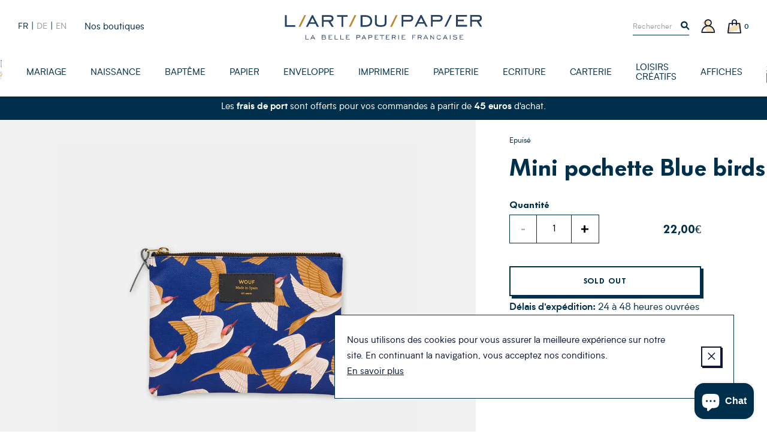

--- FILE ---
content_type: text/html; charset=utf-8
request_url: https://www.art-du-papier.fr/products/trousse-small-pouch-blue-birds-wouf
body_size: 24042
content:
<!doctype html>
<!--[if IE 9]> <html class="ie9 no-js supports-no-cookies" lang="fr"> <![endif]-->
<!--[if (gt IE 9)|!(IE)]><!--> <html class="no-js supports-no-cookies" lang="fr"> <!--<![endif]-->
<head>

  <meta charset="utf-8" />
  <meta http-equiv="X-UA-Compatible" content="IE=edge" />
  <meta name="viewport" content="width=device-width, initial-scale=1.0, user-scalable=no" />
  <link rel="canonical" href="https://www.art-du-papier.fr/products/trousse-small-pouch-blue-birds-wouf" />

  

  

  
    <link rel="shortcut icon" href="//www.art-du-papier.fr/cdn/shop/files/ADP-favicon-01_32x32.png?v=1614297872" type="image/png">
  
<title>Mini pochette Blue birds
&ndash; L&#39;Art du Papier Paris</title><meta name="description" content="Trousse small pouch Blue birds Un compagnon astucieux pour votre sac à main pour stocker des cartes, de l&#39;argent et des pièces. Cette trousse est fabriquée à partir de d’une toile enduite imprimée avec un motif original et élégant. Respectueux de l’environnement la toile est imprimée avec une encre végétale. Ce produit est fabriqué en Espagne." />


<meta property="og:site_name" content="L&#39;Art du Papier Paris">
<meta property="og:url" content="https://www.art-du-papier.fr/products/trousse-small-pouch-blue-birds-wouf">
<meta property="og:title" content="Mini pochette  Blue birds">
<meta property="og:type" content="product">
<meta property="og:description" content="Trousse small pouch Blue birds Un compagnon astucieux pour votre sac à main pour stocker des cartes, de l&#39;argent et des pièces. Cette trousse est fabriquée à partir de d’une toile enduite imprimée avec un motif original et élégant. Respectueux de l’environnement la toile est imprimée avec une encre végétale. Ce produit est fabriqué en Espagne."><meta property="product:availability" content="instock">
  <meta property="product:price:amount" content="22,00">
  <meta property="product:price:currency" content="EUR"><meta property="og:image" content="http://www.art-du-papier.fr/cdn/shop/products/ML220005-1_1200x600_crop_center.jpg?v=1642527973">
      <meta property="og:image:secure_url" content="https://www.art-du-papier.fr/cdn/shop/products/ML220005-1_1200x600_crop_center.jpg?v=1642527973">
      <meta property="og:image:width" content="1200">
      <meta property="og:image:height" content="600">
      <meta property="og:image:alt" content="Trousse small pouch Blue birds - Wouf">

<meta name="twitter:site" content="@">
<meta name="twitter:card" content="summary_large_image">
<meta name="twitter:title" content="Mini pochette  Blue birds">
<meta name="twitter:description" content="Trousse small pouch Blue birds Un compagnon astucieux pour votre sac à main pour stocker des cartes, de l&#39;argent et des pièces. Cette trousse est fabriquée à partir de d’une toile enduite imprimée avec un motif original et élégant. Respectueux de l’environnement la toile est imprimée avec une encre végétale. Ce produit est fabriqué en Espagne.">


  
<link type="text/css" href="//www.art-du-papier.fr/cdn/shop/t/3/assets/vendors@theme.min.css?v=152140460666384405611719820627" rel="stylesheet">
<link type="text/css" href="//www.art-du-papier.fr/cdn/shop/t/3/assets/theme.min.css?v=108863076528044201511760281217" rel="stylesheet">


  <script src="//www.art-du-papier.fr/cdn/shopifycloud/storefront/assets/themes_support/option_selection-b017cd28.js" type="text/javascript"></script>
<script>
    document.documentElement.className = document.documentElement.className.replace('no-js', 'js');

    window.theme = {
      strings: {
        addToCart: "Ajouter au panier",
        preorder: "Précommander",
        success: 'Produit ajouté',
        soldOut: "Épuisé",
        emailAlert: "M\u0026#39;alerter par e-mail",
        unavailable: "Sold out",
        quantity_label: "Quantité",
        article: "article",
        articles: "articles",
        product: "produit",
        products: "produits",
        sample: "Translation missing: fr.cart.sample",
        samples: "Translation missing: fr.cart.samples",
        freeSingular: "offert",
        freePlural: "offerts",
        cookieMessage: "Nous utilisons des cookies pour vous assurer la meilleure expérience sur notre site. En continuant la navigation, vous acceptez nos conditions.",
        cookieDismiss: "J\u0026#39;accepte",
        cookieLinkLabel: "En savoir plus",
        cookieLinkUrl: "\/pages\/politique-des-cookies",
        cartEmptyTitle: "Oups, votre panier est vide",
        cartEmptySubtitle: "Ne tardez pas à le remplir !"
      },
      cartDetails: {"note":null,"attributes":{},"original_total_price":0,"total_price":0,"total_discount":0,"total_weight":0.0,"item_count":0,"items":[],"requires_shipping":false,"currency":"EUR","items_subtotal_price":0,"cart_level_discount_applications":[],"checkout_charge_amount":0},
      cartCount: 0,
      moneyFormat: "{{amount_with_comma_separator}}€",
      moneyWithCurrencyFormat: "{{amount_with_comma_separator}}€ EUR",
      rootUrl: ""
    };
  </script>

  
<script type="text/javascript" src="//www.art-du-papier.fr/cdn/shop/t/3/assets/vendors@theme.min.js?v=89808954812065497471719820629" defer="defer"></script>
<script type="text/javascript" src="//www.art-du-papier.fr/cdn/shop/t/3/assets/theme.min.js?v=38736503313737889431733525210" defer="defer"></script>


  <script>window.performance && window.performance.mark && window.performance.mark('shopify.content_for_header.start');</script><meta name="google-site-verification" content="dqM3O_Qqh_2Kvh8ofyvvvDxBF-vDF0ABQhX-Pz71YUk">
<meta id="shopify-digital-wallet" name="shopify-digital-wallet" content="/7595786295/digital_wallets/dialog">
<link rel="alternate" hreflang="x-default" href="https://www.art-du-papier.fr/products/trousse-small-pouch-blue-birds-wouf">
<link rel="alternate" hreflang="fr" href="https://www.art-du-papier.fr/products/trousse-small-pouch-blue-birds-wouf">
<link rel="alternate" hreflang="de" href="https://www.art-du-papier.fr/de/products/trousse-small-pouch-blue-birds-wouf">
<link rel="alternate" hreflang="en" href="https://www.art-du-papier.fr/en/products/trousse-small-pouch-blue-birds-wouf">
<link rel="alternate" type="application/json+oembed" href="https://www.art-du-papier.fr/products/trousse-small-pouch-blue-birds-wouf.oembed">
<script async="async" src="/checkouts/internal/preloads.js?locale=fr-FR"></script>
<script id="shopify-features" type="application/json">{"accessToken":"433cd3847b6cff32789e6dd771fcfc8d","betas":["rich-media-storefront-analytics"],"domain":"www.art-du-papier.fr","predictiveSearch":true,"shopId":7595786295,"locale":"fr"}</script>
<script>var Shopify = Shopify || {};
Shopify.shop = "artdupapier.myshopify.com";
Shopify.locale = "fr";
Shopify.currency = {"active":"EUR","rate":"1.0"};
Shopify.country = "FR";
Shopify.theme = {"name":"Art du Papier","id":40128348215,"schema_name":"Art Du Papier","schema_version":"1.0.0","theme_store_id":null,"role":"main"};
Shopify.theme.handle = "null";
Shopify.theme.style = {"id":null,"handle":null};
Shopify.cdnHost = "www.art-du-papier.fr/cdn";
Shopify.routes = Shopify.routes || {};
Shopify.routes.root = "/";</script>
<script type="module">!function(o){(o.Shopify=o.Shopify||{}).modules=!0}(window);</script>
<script>!function(o){function n(){var o=[];function n(){o.push(Array.prototype.slice.apply(arguments))}return n.q=o,n}var t=o.Shopify=o.Shopify||{};t.loadFeatures=n(),t.autoloadFeatures=n()}(window);</script>
<script id="shop-js-analytics" type="application/json">{"pageType":"product"}</script>
<script defer="defer" async type="module" src="//www.art-du-papier.fr/cdn/shopifycloud/shop-js/modules/v2/client.init-shop-cart-sync_INwxTpsh.fr.esm.js"></script>
<script defer="defer" async type="module" src="//www.art-du-papier.fr/cdn/shopifycloud/shop-js/modules/v2/chunk.common_YNAa1F1g.esm.js"></script>
<script type="module">
  await import("//www.art-du-papier.fr/cdn/shopifycloud/shop-js/modules/v2/client.init-shop-cart-sync_INwxTpsh.fr.esm.js");
await import("//www.art-du-papier.fr/cdn/shopifycloud/shop-js/modules/v2/chunk.common_YNAa1F1g.esm.js");

  window.Shopify.SignInWithShop?.initShopCartSync?.({"fedCMEnabled":true,"windoidEnabled":true});

</script>
<script>(function() {
  var isLoaded = false;
  function asyncLoad() {
    if (isLoaded) return;
    isLoaded = true;
    var urls = ["https:\/\/app.marsello.com\/Portal\/Custom\/ScriptToInstall\/5d07b1cb0880c02a804ec600?aProvId=5d07b1c40880c02a804ec5c5\u0026shop=artdupapier.myshopify.com","https:\/\/a.mailmunch.co\/widgets\/site-695405-af964c515b2831b47906907ab3eaf3328e2b139b.js?shop=artdupapier.myshopify.com","https:\/\/d1564fddzjmdj5.cloudfront.net\/initializercolissimo.js?app_name=happycolissimo\u0026cloud=d1564fddzjmdj5.cloudfront.net\u0026shop=artdupapier.myshopify.com","https:\/\/d3p29gcwgas9m8.cloudfront.net\/assets\/js\/index.js?shop=artdupapier.myshopify.com"];
    for (var i = 0; i < urls.length; i++) {
      var s = document.createElement('script');
      s.type = 'text/javascript';
      s.async = true;
      s.src = urls[i];
      var x = document.getElementsByTagName('script')[0];
      x.parentNode.insertBefore(s, x);
    }
  };
  if(window.attachEvent) {
    window.attachEvent('onload', asyncLoad);
  } else {
    window.addEventListener('load', asyncLoad, false);
  }
})();</script>
<script id="__st">var __st={"a":7595786295,"offset":3600,"reqid":"50405f6b-d164-4e25-a4c3-7602ab761803-1768964604","pageurl":"www.art-du-papier.fr\/products\/trousse-small-pouch-blue-birds-wouf","u":"88bb8496dd8e","p":"product","rtyp":"product","rid":6631871578167};</script>
<script>window.ShopifyPaypalV4VisibilityTracking = true;</script>
<script id="captcha-bootstrap">!function(){'use strict';const t='contact',e='account',n='new_comment',o=[[t,t],['blogs',n],['comments',n],[t,'customer']],c=[[e,'customer_login'],[e,'guest_login'],[e,'recover_customer_password'],[e,'create_customer']],r=t=>t.map((([t,e])=>`form[action*='/${t}']:not([data-nocaptcha='true']) input[name='form_type'][value='${e}']`)).join(','),a=t=>()=>t?[...document.querySelectorAll(t)].map((t=>t.form)):[];function s(){const t=[...o],e=r(t);return a(e)}const i='password',u='form_key',d=['recaptcha-v3-token','g-recaptcha-response','h-captcha-response',i],f=()=>{try{return window.sessionStorage}catch{return}},m='__shopify_v',_=t=>t.elements[u];function p(t,e,n=!1){try{const o=window.sessionStorage,c=JSON.parse(o.getItem(e)),{data:r}=function(t){const{data:e,action:n}=t;return t[m]||n?{data:e,action:n}:{data:t,action:n}}(c);for(const[e,n]of Object.entries(r))t.elements[e]&&(t.elements[e].value=n);n&&o.removeItem(e)}catch(o){console.error('form repopulation failed',{error:o})}}const l='form_type',E='cptcha';function T(t){t.dataset[E]=!0}const w=window,h=w.document,L='Shopify',v='ce_forms',y='captcha';let A=!1;((t,e)=>{const n=(g='f06e6c50-85a8-45c8-87d0-21a2b65856fe',I='https://cdn.shopify.com/shopifycloud/storefront-forms-hcaptcha/ce_storefront_forms_captcha_hcaptcha.v1.5.2.iife.js',D={infoText:'Protégé par hCaptcha',privacyText:'Confidentialité',termsText:'Conditions'},(t,e,n)=>{const o=w[L][v],c=o.bindForm;if(c)return c(t,g,e,D).then(n);var r;o.q.push([[t,g,e,D],n]),r=I,A||(h.body.append(Object.assign(h.createElement('script'),{id:'captcha-provider',async:!0,src:r})),A=!0)});var g,I,D;w[L]=w[L]||{},w[L][v]=w[L][v]||{},w[L][v].q=[],w[L][y]=w[L][y]||{},w[L][y].protect=function(t,e){n(t,void 0,e),T(t)},Object.freeze(w[L][y]),function(t,e,n,w,h,L){const[v,y,A,g]=function(t,e,n){const i=e?o:[],u=t?c:[],d=[...i,...u],f=r(d),m=r(i),_=r(d.filter((([t,e])=>n.includes(e))));return[a(f),a(m),a(_),s()]}(w,h,L),I=t=>{const e=t.target;return e instanceof HTMLFormElement?e:e&&e.form},D=t=>v().includes(t);t.addEventListener('submit',(t=>{const e=I(t);if(!e)return;const n=D(e)&&!e.dataset.hcaptchaBound&&!e.dataset.recaptchaBound,o=_(e),c=g().includes(e)&&(!o||!o.value);(n||c)&&t.preventDefault(),c&&!n&&(function(t){try{if(!f())return;!function(t){const e=f();if(!e)return;const n=_(t);if(!n)return;const o=n.value;o&&e.removeItem(o)}(t);const e=Array.from(Array(32),(()=>Math.random().toString(36)[2])).join('');!function(t,e){_(t)||t.append(Object.assign(document.createElement('input'),{type:'hidden',name:u})),t.elements[u].value=e}(t,e),function(t,e){const n=f();if(!n)return;const o=[...t.querySelectorAll(`input[type='${i}']`)].map((({name:t})=>t)),c=[...d,...o],r={};for(const[a,s]of new FormData(t).entries())c.includes(a)||(r[a]=s);n.setItem(e,JSON.stringify({[m]:1,action:t.action,data:r}))}(t,e)}catch(e){console.error('failed to persist form',e)}}(e),e.submit())}));const S=(t,e)=>{t&&!t.dataset[E]&&(n(t,e.some((e=>e===t))),T(t))};for(const o of['focusin','change'])t.addEventListener(o,(t=>{const e=I(t);D(e)&&S(e,y())}));const B=e.get('form_key'),M=e.get(l),P=B&&M;t.addEventListener('DOMContentLoaded',(()=>{const t=y();if(P)for(const e of t)e.elements[l].value===M&&p(e,B);[...new Set([...A(),...v().filter((t=>'true'===t.dataset.shopifyCaptcha))])].forEach((e=>S(e,t)))}))}(h,new URLSearchParams(w.location.search),n,t,e,['guest_login'])})(!0,!0)}();</script>
<script integrity="sha256-4kQ18oKyAcykRKYeNunJcIwy7WH5gtpwJnB7kiuLZ1E=" data-source-attribution="shopify.loadfeatures" defer="defer" src="//www.art-du-papier.fr/cdn/shopifycloud/storefront/assets/storefront/load_feature-a0a9edcb.js" crossorigin="anonymous"></script>
<script data-source-attribution="shopify.dynamic_checkout.dynamic.init">var Shopify=Shopify||{};Shopify.PaymentButton=Shopify.PaymentButton||{isStorefrontPortableWallets:!0,init:function(){window.Shopify.PaymentButton.init=function(){};var t=document.createElement("script");t.src="https://www.art-du-papier.fr/cdn/shopifycloud/portable-wallets/latest/portable-wallets.fr.js",t.type="module",document.head.appendChild(t)}};
</script>
<script data-source-attribution="shopify.dynamic_checkout.buyer_consent">
  function portableWalletsHideBuyerConsent(e){var t=document.getElementById("shopify-buyer-consent"),n=document.getElementById("shopify-subscription-policy-button");t&&n&&(t.classList.add("hidden"),t.setAttribute("aria-hidden","true"),n.removeEventListener("click",e))}function portableWalletsShowBuyerConsent(e){var t=document.getElementById("shopify-buyer-consent"),n=document.getElementById("shopify-subscription-policy-button");t&&n&&(t.classList.remove("hidden"),t.removeAttribute("aria-hidden"),n.addEventListener("click",e))}window.Shopify?.PaymentButton&&(window.Shopify.PaymentButton.hideBuyerConsent=portableWalletsHideBuyerConsent,window.Shopify.PaymentButton.showBuyerConsent=portableWalletsShowBuyerConsent);
</script>
<script data-source-attribution="shopify.dynamic_checkout.cart.bootstrap">document.addEventListener("DOMContentLoaded",(function(){function t(){return document.querySelector("shopify-accelerated-checkout-cart, shopify-accelerated-checkout")}if(t())Shopify.PaymentButton.init();else{new MutationObserver((function(e,n){t()&&(Shopify.PaymentButton.init(),n.disconnect())})).observe(document.body,{childList:!0,subtree:!0})}}));
</script>
<script id='scb4127' type='text/javascript' async='' src='https://www.art-du-papier.fr/cdn/shopifycloud/privacy-banner/storefront-banner.js'></script>
<script>window.performance && window.performance.mark && window.performance.mark('shopify.content_for_header.end');</script>
<script>var product_detail = {id:'6631871578167',handle:'trousse-small-pouch-blue-birds-wouf'};window.jQuery || document.write("<script src='//ajax.googleapis.com/ajax/libs/jquery/3.1.1/jquery.min.js'>\x3C/script>")</script><script src="//mycustomify.com/js_api/call/artdupapier" type="text/javascript"></script>

<script src="https://cdn.shopify.com/extensions/e8878072-2f6b-4e89-8082-94b04320908d/inbox-1254/assets/inbox-chat-loader.js" type="text/javascript" defer="defer"></script>
<link href="https://monorail-edge.shopifysvc.com" rel="dns-prefetch">
<script>(function(){if ("sendBeacon" in navigator && "performance" in window) {try {var session_token_from_headers = performance.getEntriesByType('navigation')[0].serverTiming.find(x => x.name == '_s').description;} catch {var session_token_from_headers = undefined;}var session_cookie_matches = document.cookie.match(/_shopify_s=([^;]*)/);var session_token_from_cookie = session_cookie_matches && session_cookie_matches.length === 2 ? session_cookie_matches[1] : "";var session_token = session_token_from_headers || session_token_from_cookie || "";function handle_abandonment_event(e) {var entries = performance.getEntries().filter(function(entry) {return /monorail-edge.shopifysvc.com/.test(entry.name);});if (!window.abandonment_tracked && entries.length === 0) {window.abandonment_tracked = true;var currentMs = Date.now();var navigation_start = performance.timing.navigationStart;var payload = {shop_id: 7595786295,url: window.location.href,navigation_start,duration: currentMs - navigation_start,session_token,page_type: "product"};window.navigator.sendBeacon("https://monorail-edge.shopifysvc.com/v1/produce", JSON.stringify({schema_id: "online_store_buyer_site_abandonment/1.1",payload: payload,metadata: {event_created_at_ms: currentMs,event_sent_at_ms: currentMs}}));}}window.addEventListener('pagehide', handle_abandonment_event);}}());</script>
<script id="web-pixels-manager-setup">(function e(e,d,r,n,o){if(void 0===o&&(o={}),!Boolean(null===(a=null===(i=window.Shopify)||void 0===i?void 0:i.analytics)||void 0===a?void 0:a.replayQueue)){var i,a;window.Shopify=window.Shopify||{};var t=window.Shopify;t.analytics=t.analytics||{};var s=t.analytics;s.replayQueue=[],s.publish=function(e,d,r){return s.replayQueue.push([e,d,r]),!0};try{self.performance.mark("wpm:start")}catch(e){}var l=function(){var e={modern:/Edge?\/(1{2}[4-9]|1[2-9]\d|[2-9]\d{2}|\d{4,})\.\d+(\.\d+|)|Firefox\/(1{2}[4-9]|1[2-9]\d|[2-9]\d{2}|\d{4,})\.\d+(\.\d+|)|Chrom(ium|e)\/(9{2}|\d{3,})\.\d+(\.\d+|)|(Maci|X1{2}).+ Version\/(15\.\d+|(1[6-9]|[2-9]\d|\d{3,})\.\d+)([,.]\d+|)( \(\w+\)|)( Mobile\/\w+|) Safari\/|Chrome.+OPR\/(9{2}|\d{3,})\.\d+\.\d+|(CPU[ +]OS|iPhone[ +]OS|CPU[ +]iPhone|CPU IPhone OS|CPU iPad OS)[ +]+(15[._]\d+|(1[6-9]|[2-9]\d|\d{3,})[._]\d+)([._]\d+|)|Android:?[ /-](13[3-9]|1[4-9]\d|[2-9]\d{2}|\d{4,})(\.\d+|)(\.\d+|)|Android.+Firefox\/(13[5-9]|1[4-9]\d|[2-9]\d{2}|\d{4,})\.\d+(\.\d+|)|Android.+Chrom(ium|e)\/(13[3-9]|1[4-9]\d|[2-9]\d{2}|\d{4,})\.\d+(\.\d+|)|SamsungBrowser\/([2-9]\d|\d{3,})\.\d+/,legacy:/Edge?\/(1[6-9]|[2-9]\d|\d{3,})\.\d+(\.\d+|)|Firefox\/(5[4-9]|[6-9]\d|\d{3,})\.\d+(\.\d+|)|Chrom(ium|e)\/(5[1-9]|[6-9]\d|\d{3,})\.\d+(\.\d+|)([\d.]+$|.*Safari\/(?![\d.]+ Edge\/[\d.]+$))|(Maci|X1{2}).+ Version\/(10\.\d+|(1[1-9]|[2-9]\d|\d{3,})\.\d+)([,.]\d+|)( \(\w+\)|)( Mobile\/\w+|) Safari\/|Chrome.+OPR\/(3[89]|[4-9]\d|\d{3,})\.\d+\.\d+|(CPU[ +]OS|iPhone[ +]OS|CPU[ +]iPhone|CPU IPhone OS|CPU iPad OS)[ +]+(10[._]\d+|(1[1-9]|[2-9]\d|\d{3,})[._]\d+)([._]\d+|)|Android:?[ /-](13[3-9]|1[4-9]\d|[2-9]\d{2}|\d{4,})(\.\d+|)(\.\d+|)|Mobile Safari.+OPR\/([89]\d|\d{3,})\.\d+\.\d+|Android.+Firefox\/(13[5-9]|1[4-9]\d|[2-9]\d{2}|\d{4,})\.\d+(\.\d+|)|Android.+Chrom(ium|e)\/(13[3-9]|1[4-9]\d|[2-9]\d{2}|\d{4,})\.\d+(\.\d+|)|Android.+(UC? ?Browser|UCWEB|U3)[ /]?(15\.([5-9]|\d{2,})|(1[6-9]|[2-9]\d|\d{3,})\.\d+)\.\d+|SamsungBrowser\/(5\.\d+|([6-9]|\d{2,})\.\d+)|Android.+MQ{2}Browser\/(14(\.(9|\d{2,})|)|(1[5-9]|[2-9]\d|\d{3,})(\.\d+|))(\.\d+|)|K[Aa][Ii]OS\/(3\.\d+|([4-9]|\d{2,})\.\d+)(\.\d+|)/},d=e.modern,r=e.legacy,n=navigator.userAgent;return n.match(d)?"modern":n.match(r)?"legacy":"unknown"}(),u="modern"===l?"modern":"legacy",c=(null!=n?n:{modern:"",legacy:""})[u],f=function(e){return[e.baseUrl,"/wpm","/b",e.hashVersion,"modern"===e.buildTarget?"m":"l",".js"].join("")}({baseUrl:d,hashVersion:r,buildTarget:u}),m=function(e){var d=e.version,r=e.bundleTarget,n=e.surface,o=e.pageUrl,i=e.monorailEndpoint;return{emit:function(e){var a=e.status,t=e.errorMsg,s=(new Date).getTime(),l=JSON.stringify({metadata:{event_sent_at_ms:s},events:[{schema_id:"web_pixels_manager_load/3.1",payload:{version:d,bundle_target:r,page_url:o,status:a,surface:n,error_msg:t},metadata:{event_created_at_ms:s}}]});if(!i)return console&&console.warn&&console.warn("[Web Pixels Manager] No Monorail endpoint provided, skipping logging."),!1;try{return self.navigator.sendBeacon.bind(self.navigator)(i,l)}catch(e){}var u=new XMLHttpRequest;try{return u.open("POST",i,!0),u.setRequestHeader("Content-Type","text/plain"),u.send(l),!0}catch(e){return console&&console.warn&&console.warn("[Web Pixels Manager] Got an unhandled error while logging to Monorail."),!1}}}}({version:r,bundleTarget:l,surface:e.surface,pageUrl:self.location.href,monorailEndpoint:e.monorailEndpoint});try{o.browserTarget=l,function(e){var d=e.src,r=e.async,n=void 0===r||r,o=e.onload,i=e.onerror,a=e.sri,t=e.scriptDataAttributes,s=void 0===t?{}:t,l=document.createElement("script"),u=document.querySelector("head"),c=document.querySelector("body");if(l.async=n,l.src=d,a&&(l.integrity=a,l.crossOrigin="anonymous"),s)for(var f in s)if(Object.prototype.hasOwnProperty.call(s,f))try{l.dataset[f]=s[f]}catch(e){}if(o&&l.addEventListener("load",o),i&&l.addEventListener("error",i),u)u.appendChild(l);else{if(!c)throw new Error("Did not find a head or body element to append the script");c.appendChild(l)}}({src:f,async:!0,onload:function(){if(!function(){var e,d;return Boolean(null===(d=null===(e=window.Shopify)||void 0===e?void 0:e.analytics)||void 0===d?void 0:d.initialized)}()){var d=window.webPixelsManager.init(e)||void 0;if(d){var r=window.Shopify.analytics;r.replayQueue.forEach((function(e){var r=e[0],n=e[1],o=e[2];d.publishCustomEvent(r,n,o)})),r.replayQueue=[],r.publish=d.publishCustomEvent,r.visitor=d.visitor,r.initialized=!0}}},onerror:function(){return m.emit({status:"failed",errorMsg:"".concat(f," has failed to load")})},sri:function(e){var d=/^sha384-[A-Za-z0-9+/=]+$/;return"string"==typeof e&&d.test(e)}(c)?c:"",scriptDataAttributes:o}),m.emit({status:"loading"})}catch(e){m.emit({status:"failed",errorMsg:(null==e?void 0:e.message)||"Unknown error"})}}})({shopId: 7595786295,storefrontBaseUrl: "https://www.art-du-papier.fr",extensionsBaseUrl: "https://extensions.shopifycdn.com/cdn/shopifycloud/web-pixels-manager",monorailEndpoint: "https://monorail-edge.shopifysvc.com/unstable/produce_batch",surface: "storefront-renderer",enabledBetaFlags: ["2dca8a86"],webPixelsConfigList: [{"id":"3285680470","configuration":"{\"pixel_id\":\"24865826743107038\",\"pixel_type\":\"facebook_pixel\"}","eventPayloadVersion":"v1","runtimeContext":"OPEN","scriptVersion":"ca16bc87fe92b6042fbaa3acc2fbdaa6","type":"APP","apiClientId":2329312,"privacyPurposes":["ANALYTICS","MARKETING","SALE_OF_DATA"],"dataSharingAdjustments":{"protectedCustomerApprovalScopes":["read_customer_address","read_customer_email","read_customer_name","read_customer_personal_data","read_customer_phone"]}},{"id":"965312854","configuration":"{\"config\":\"{\\\"google_tag_ids\\\":[\\\"AW-1071413609\\\"],\\\"target_country\\\":\\\"FR\\\",\\\"gtag_events\\\":[{\\\"type\\\":\\\"begin_checkout\\\",\\\"action_label\\\":[\\\"G-HTR4M2YNG8\\\",\\\"AW-1071413609\\\/aBPvCLO-_8gBEOny8f4D\\\",\\\"AW-1071413609\\\",\\\"G-NMVP14Q0QG\\\"]},{\\\"type\\\":\\\"search\\\",\\\"action_label\\\":[\\\"G-HTR4M2YNG8\\\",\\\"AW-1071413609\\\/VxD6CLa-_8gBEOny8f4D\\\",\\\"AW-1071413609\\\",\\\"G-NMVP14Q0QG\\\"]},{\\\"type\\\":\\\"view_item\\\",\\\"action_label\\\":[\\\"G-HTR4M2YNG8\\\",\\\"AW-1071413609\\\/fsxJCK2-_8gBEOny8f4D\\\",\\\"AW-1071413609\\\",\\\"G-NMVP14Q0QG\\\"]},{\\\"type\\\":\\\"purchase\\\",\\\"action_label\\\":[\\\"G-HTR4M2YNG8\\\",\\\"AW-1071413609\\\/kA9vCKq-_8gBEOny8f4D\\\",\\\"AW-1071413609\\\",\\\"G-NMVP14Q0QG\\\"]},{\\\"type\\\":\\\"page_view\\\",\\\"action_label\\\":[\\\"G-HTR4M2YNG8\\\",\\\"AW-1071413609\\\/lz_dCKe-_8gBEOny8f4D\\\",\\\"AW-1071413609\\\",\\\"G-NMVP14Q0QG\\\"]},{\\\"type\\\":\\\"add_payment_info\\\",\\\"action_label\\\":[\\\"G-HTR4M2YNG8\\\",\\\"AW-1071413609\\\/OW9DCLm-_8gBEOny8f4D\\\",\\\"AW-1071413609\\\",\\\"G-NMVP14Q0QG\\\"]},{\\\"type\\\":\\\"add_to_cart\\\",\\\"action_label\\\":[\\\"G-HTR4M2YNG8\\\",\\\"AW-1071413609\\\/WLRCCLC-_8gBEOny8f4D\\\",\\\"AW-1071413609\\\",\\\"G-NMVP14Q0QG\\\"]}],\\\"enable_monitoring_mode\\\":false}\"}","eventPayloadVersion":"v1","runtimeContext":"OPEN","scriptVersion":"b2a88bafab3e21179ed38636efcd8a93","type":"APP","apiClientId":1780363,"privacyPurposes":[],"dataSharingAdjustments":{"protectedCustomerApprovalScopes":["read_customer_address","read_customer_email","read_customer_name","read_customer_personal_data","read_customer_phone"]}},{"id":"160432470","eventPayloadVersion":"v1","runtimeContext":"LAX","scriptVersion":"1","type":"CUSTOM","privacyPurposes":["MARKETING"],"name":"Meta pixel (migrated)"},{"id":"177733974","eventPayloadVersion":"v1","runtimeContext":"LAX","scriptVersion":"1","type":"CUSTOM","privacyPurposes":["ANALYTICS"],"name":"Google Analytics tag (migrated)"},{"id":"shopify-app-pixel","configuration":"{}","eventPayloadVersion":"v1","runtimeContext":"STRICT","scriptVersion":"0450","apiClientId":"shopify-pixel","type":"APP","privacyPurposes":["ANALYTICS","MARKETING"]},{"id":"shopify-custom-pixel","eventPayloadVersion":"v1","runtimeContext":"LAX","scriptVersion":"0450","apiClientId":"shopify-pixel","type":"CUSTOM","privacyPurposes":["ANALYTICS","MARKETING"]}],isMerchantRequest: false,initData: {"shop":{"name":"L'Art du Papier Paris","paymentSettings":{"currencyCode":"EUR"},"myshopifyDomain":"artdupapier.myshopify.com","countryCode":"FR","storefrontUrl":"https:\/\/www.art-du-papier.fr"},"customer":null,"cart":null,"checkout":null,"productVariants":[{"price":{"amount":22.0,"currencyCode":"EUR"},"product":{"title":"Mini pochette  Blue birds","vendor":"Wouf","id":"6631871578167","untranslatedTitle":"Mini pochette  Blue birds","url":"\/products\/trousse-small-pouch-blue-birds-wouf","type":"Trousse small pouch"},"id":"39639067951159","image":{"src":"\/\/www.art-du-papier.fr\/cdn\/shop\/products\/ML220005-1.jpg?v=1642527973"},"sku":"MS220005","title":"Default Title","untranslatedTitle":"Default Title"}],"purchasingCompany":null},},"https://www.art-du-papier.fr/cdn","fcfee988w5aeb613cpc8e4bc33m6693e112",{"modern":"","legacy":""},{"shopId":"7595786295","storefrontBaseUrl":"https:\/\/www.art-du-papier.fr","extensionBaseUrl":"https:\/\/extensions.shopifycdn.com\/cdn\/shopifycloud\/web-pixels-manager","surface":"storefront-renderer","enabledBetaFlags":"[\"2dca8a86\"]","isMerchantRequest":"false","hashVersion":"fcfee988w5aeb613cpc8e4bc33m6693e112","publish":"custom","events":"[[\"page_viewed\",{}],[\"product_viewed\",{\"productVariant\":{\"price\":{\"amount\":22.0,\"currencyCode\":\"EUR\"},\"product\":{\"title\":\"Mini pochette  Blue birds\",\"vendor\":\"Wouf\",\"id\":\"6631871578167\",\"untranslatedTitle\":\"Mini pochette  Blue birds\",\"url\":\"\/products\/trousse-small-pouch-blue-birds-wouf\",\"type\":\"Trousse small pouch\"},\"id\":\"39639067951159\",\"image\":{\"src\":\"\/\/www.art-du-papier.fr\/cdn\/shop\/products\/ML220005-1.jpg?v=1642527973\"},\"sku\":\"MS220005\",\"title\":\"Default Title\",\"untranslatedTitle\":\"Default Title\"}}]]"});</script><script>
  window.ShopifyAnalytics = window.ShopifyAnalytics || {};
  window.ShopifyAnalytics.meta = window.ShopifyAnalytics.meta || {};
  window.ShopifyAnalytics.meta.currency = 'EUR';
  var meta = {"product":{"id":6631871578167,"gid":"gid:\/\/shopify\/Product\/6631871578167","vendor":"Wouf","type":"Trousse small pouch","handle":"trousse-small-pouch-blue-birds-wouf","variants":[{"id":39639067951159,"price":2200,"name":"Mini pochette  Blue birds","public_title":null,"sku":"MS220005"}],"remote":false},"page":{"pageType":"product","resourceType":"product","resourceId":6631871578167,"requestId":"50405f6b-d164-4e25-a4c3-7602ab761803-1768964604"}};
  for (var attr in meta) {
    window.ShopifyAnalytics.meta[attr] = meta[attr];
  }
</script>
<script class="analytics">
  (function () {
    var customDocumentWrite = function(content) {
      var jquery = null;

      if (window.jQuery) {
        jquery = window.jQuery;
      } else if (window.Checkout && window.Checkout.$) {
        jquery = window.Checkout.$;
      }

      if (jquery) {
        jquery('body').append(content);
      }
    };

    var hasLoggedConversion = function(token) {
      if (token) {
        return document.cookie.indexOf('loggedConversion=' + token) !== -1;
      }
      return false;
    }

    var setCookieIfConversion = function(token) {
      if (token) {
        var twoMonthsFromNow = new Date(Date.now());
        twoMonthsFromNow.setMonth(twoMonthsFromNow.getMonth() + 2);

        document.cookie = 'loggedConversion=' + token + '; expires=' + twoMonthsFromNow;
      }
    }

    var trekkie = window.ShopifyAnalytics.lib = window.trekkie = window.trekkie || [];
    if (trekkie.integrations) {
      return;
    }
    trekkie.methods = [
      'identify',
      'page',
      'ready',
      'track',
      'trackForm',
      'trackLink'
    ];
    trekkie.factory = function(method) {
      return function() {
        var args = Array.prototype.slice.call(arguments);
        args.unshift(method);
        trekkie.push(args);
        return trekkie;
      };
    };
    for (var i = 0; i < trekkie.methods.length; i++) {
      var key = trekkie.methods[i];
      trekkie[key] = trekkie.factory(key);
    }
    trekkie.load = function(config) {
      trekkie.config = config || {};
      trekkie.config.initialDocumentCookie = document.cookie;
      var first = document.getElementsByTagName('script')[0];
      var script = document.createElement('script');
      script.type = 'text/javascript';
      script.onerror = function(e) {
        var scriptFallback = document.createElement('script');
        scriptFallback.type = 'text/javascript';
        scriptFallback.onerror = function(error) {
                var Monorail = {
      produce: function produce(monorailDomain, schemaId, payload) {
        var currentMs = new Date().getTime();
        var event = {
          schema_id: schemaId,
          payload: payload,
          metadata: {
            event_created_at_ms: currentMs,
            event_sent_at_ms: currentMs
          }
        };
        return Monorail.sendRequest("https://" + monorailDomain + "/v1/produce", JSON.stringify(event));
      },
      sendRequest: function sendRequest(endpointUrl, payload) {
        // Try the sendBeacon API
        if (window && window.navigator && typeof window.navigator.sendBeacon === 'function' && typeof window.Blob === 'function' && !Monorail.isIos12()) {
          var blobData = new window.Blob([payload], {
            type: 'text/plain'
          });

          if (window.navigator.sendBeacon(endpointUrl, blobData)) {
            return true;
          } // sendBeacon was not successful

        } // XHR beacon

        var xhr = new XMLHttpRequest();

        try {
          xhr.open('POST', endpointUrl);
          xhr.setRequestHeader('Content-Type', 'text/plain');
          xhr.send(payload);
        } catch (e) {
          console.log(e);
        }

        return false;
      },
      isIos12: function isIos12() {
        return window.navigator.userAgent.lastIndexOf('iPhone; CPU iPhone OS 12_') !== -1 || window.navigator.userAgent.lastIndexOf('iPad; CPU OS 12_') !== -1;
      }
    };
    Monorail.produce('monorail-edge.shopifysvc.com',
      'trekkie_storefront_load_errors/1.1',
      {shop_id: 7595786295,
      theme_id: 40128348215,
      app_name: "storefront",
      context_url: window.location.href,
      source_url: "//www.art-du-papier.fr/cdn/s/trekkie.storefront.cd680fe47e6c39ca5d5df5f0a32d569bc48c0f27.min.js"});

        };
        scriptFallback.async = true;
        scriptFallback.src = '//www.art-du-papier.fr/cdn/s/trekkie.storefront.cd680fe47e6c39ca5d5df5f0a32d569bc48c0f27.min.js';
        first.parentNode.insertBefore(scriptFallback, first);
      };
      script.async = true;
      script.src = '//www.art-du-papier.fr/cdn/s/trekkie.storefront.cd680fe47e6c39ca5d5df5f0a32d569bc48c0f27.min.js';
      first.parentNode.insertBefore(script, first);
    };
    trekkie.load(
      {"Trekkie":{"appName":"storefront","development":false,"defaultAttributes":{"shopId":7595786295,"isMerchantRequest":null,"themeId":40128348215,"themeCityHash":"7992123643464894808","contentLanguage":"fr","currency":"EUR","eventMetadataId":"6b1fe0bf-356b-4aa0-9e8c-11eeeb234f2b"},"isServerSideCookieWritingEnabled":true,"monorailRegion":"shop_domain","enabledBetaFlags":["65f19447"]},"Session Attribution":{},"S2S":{"facebookCapiEnabled":false,"source":"trekkie-storefront-renderer","apiClientId":580111}}
    );

    var loaded = false;
    trekkie.ready(function() {
      if (loaded) return;
      loaded = true;

      window.ShopifyAnalytics.lib = window.trekkie;

      var originalDocumentWrite = document.write;
      document.write = customDocumentWrite;
      try { window.ShopifyAnalytics.merchantGoogleAnalytics.call(this); } catch(error) {};
      document.write = originalDocumentWrite;

      window.ShopifyAnalytics.lib.page(null,{"pageType":"product","resourceType":"product","resourceId":6631871578167,"requestId":"50405f6b-d164-4e25-a4c3-7602ab761803-1768964604","shopifyEmitted":true});

      var match = window.location.pathname.match(/checkouts\/(.+)\/(thank_you|post_purchase)/)
      var token = match? match[1]: undefined;
      if (!hasLoggedConversion(token)) {
        setCookieIfConversion(token);
        window.ShopifyAnalytics.lib.track("Viewed Product",{"currency":"EUR","variantId":39639067951159,"productId":6631871578167,"productGid":"gid:\/\/shopify\/Product\/6631871578167","name":"Mini pochette  Blue birds","price":"22.00","sku":"MS220005","brand":"Wouf","variant":null,"category":"Trousse small pouch","nonInteraction":true,"remote":false},undefined,undefined,{"shopifyEmitted":true});
      window.ShopifyAnalytics.lib.track("monorail:\/\/trekkie_storefront_viewed_product\/1.1",{"currency":"EUR","variantId":39639067951159,"productId":6631871578167,"productGid":"gid:\/\/shopify\/Product\/6631871578167","name":"Mini pochette  Blue birds","price":"22.00","sku":"MS220005","brand":"Wouf","variant":null,"category":"Trousse small pouch","nonInteraction":true,"remote":false,"referer":"https:\/\/www.art-du-papier.fr\/products\/trousse-small-pouch-blue-birds-wouf"});
      }
    });


        var eventsListenerScript = document.createElement('script');
        eventsListenerScript.async = true;
        eventsListenerScript.src = "//www.art-du-papier.fr/cdn/shopifycloud/storefront/assets/shop_events_listener-3da45d37.js";
        document.getElementsByTagName('head')[0].appendChild(eventsListenerScript);

})();</script>
  <script>
  if (!window.ga || (window.ga && typeof window.ga !== 'function')) {
    window.ga = function ga() {
      (window.ga.q = window.ga.q || []).push(arguments);
      if (window.Shopify && window.Shopify.analytics && typeof window.Shopify.analytics.publish === 'function') {
        window.Shopify.analytics.publish("ga_stub_called", {}, {sendTo: "google_osp_migration"});
      }
      console.error("Shopify's Google Analytics stub called with:", Array.from(arguments), "\nSee https://help.shopify.com/manual/promoting-marketing/pixels/pixel-migration#google for more information.");
    };
    if (window.Shopify && window.Shopify.analytics && typeof window.Shopify.analytics.publish === 'function') {
      window.Shopify.analytics.publish("ga_stub_initialized", {}, {sendTo: "google_osp_migration"});
    }
  }
</script>
<script
  defer
  src="https://www.art-du-papier.fr/cdn/shopifycloud/perf-kit/shopify-perf-kit-3.0.4.min.js"
  data-application="storefront-renderer"
  data-shop-id="7595786295"
  data-render-region="gcp-us-east1"
  data-page-type="product"
  data-theme-instance-id="40128348215"
  data-theme-name="Art Du Papier"
  data-theme-version="1.0.0"
  data-monorail-region="shop_domain"
  data-resource-timing-sampling-rate="10"
  data-shs="true"
  data-shs-beacon="true"
  data-shs-export-with-fetch="true"
  data-shs-logs-sample-rate="1"
  data-shs-beacon-endpoint="https://www.art-du-papier.fr/api/collect"
></script>
</head><body class=" template-product template-has-hero">

  <div class="page"><div id="shopify-section-offcanvas" class="shopify-section offcanvas"><div class="offcanvas__panel">

  <div class="offcanvas__search">
    <form action="/search" method="get" class="form offcanvas__search-form">
      <input type="hidden" name="q" />
      <input type="hidden" name="type" value="product" />
      <input search-fake-input type="search" placeholder="Rechercher" />
      <button type="submit"></button>
    </form>
  </div>

  <div class="offcanvas__content">
    <div class="container"><div class="offcanvas__languages"><form method="post" action="/localization" id="offcanvas-localization-form" accept-charset="UTF-8" class="shopify-localization-form" enctype="multipart/form-data"><input type="hidden" name="form_type" value="localization" /><input type="hidden" name="utf8" value="✓" /><input type="hidden" name="_method" value="put" /><input type="hidden" name="return_to" value="/products/trousse-small-pouch-blue-birds-wouf" /><button type="submit" name="locale_code" value="fr" class="active">FR</button><span> | </span><button type="submit" name="locale_code" value="de">DE</button><span> | </span><button type="submit" name="locale_code" value="en">EN</button></form></div><nav class="offcanvas__nav">
          <ul>
            <li class="offcanvas__nav-item"><a href="/" title="Accueil">Accueil</a></li>
            
<li class="offcanvas__nav-item " ><a href="/pages/nos-boutiques" title="Nos boutiques📍">Nos boutiques📍</a></li>
            
<li class="offcanvas__nav-item "  data-item-has-submenu><a href="#" title="La boutique de Noel 🎁">La boutique de Noel 🎁</a><ul class="offcanvas__nav-item-submenu">
                    <li class="offcanvas__nav-subitem" data-subitem-back>
                      <a href="#" title="La boutique de Noel 🎁">La boutique de Noel 🎁</a>
                    </li>
                    
                      <li class="offcanvas__nav-subitem">
                        <a href="https://www.art-du-papier.fr/collections/boutique-de-noel-pour-les-enfants" title="Pour les enfants">Pour les enfants</a>
                      </li>
                    
                      <li class="offcanvas__nav-subitem">
                        <a href="https://www.art-du-papier.fr/collections/boutique-de-noel" title="Pour les plus grands">Pour les plus grands</a>
                      </li>
                    
                  </ul></li>
            
<li class="offcanvas__nav-item " ><a href="https://www.art-du-papier.fr/collections/cartes-voeux" title="Cartes de voeux 2026 ✨">Cartes de voeux 2026 ✨</a></li>
            
<li class="offcanvas__nav-item "  data-item-has-submenu><a href="#" title="Mariage">Mariage</a><ul class="offcanvas__nav-item-submenu">
                    <li class="offcanvas__nav-subitem" data-subitem-back>
                      <a href="#" title="Mariage">Mariage</a>
                    </li>
                    
                      <li class="offcanvas__nav-subitem">
                        <a href="/collections/faire-part-mariage" title="Faire-part">Faire-part</a>
                      </li>
                    
                      <li class="offcanvas__nav-subitem">
                        <a href="/collections/carton-invitation-mariage" title="Reception et brunch">Reception et brunch</a>
                      </li>
                    
                      <li class="offcanvas__nav-subitem">
                        <a href="/collections/stickers-mariage" title="Stickers personnalisés">Stickers personnalisés</a>
                      </li>
                    
                      <li class="offcanvas__nav-subitem">
                        <a href="/collections/doublure-denveloppe" title="Doublures d'enveloppe">Doublures d'enveloppe</a>
                      </li>
                    
                      <li class="offcanvas__nav-subitem">
                        <a href="/collections/tampons-mariage-personnalises" title="Tampons personnalisés">Tampons personnalisés</a>
                      </li>
                    
                      <li class="offcanvas__nav-subitem">
                        <a href="/collections/livret-de-messe-mariage" title="Livret de cérémonie">Livret de cérémonie</a>
                      </li>
                    
                      <li class="offcanvas__nav-subitem">
                        <a href="/collections/menu-mariage" title="Menus">Menus</a>
                      </li>
                    
                      <li class="offcanvas__nav-subitem">
                        <a href="/collections/nos-plans-de-table-de-mariage" title="Plans de table">Plans de table</a>
                      </li>
                    
                      <li class="offcanvas__nav-subitem">
                        <a href="https://www.art-du-papier.fr/collections/marques-places-et-chevalet-de-table-mariage" title="Marques places">Marques places</a>
                      </li>
                    
                      <li class="offcanvas__nav-subitem">
                        <a href="/collections/marques-tables-de-mariage" title="Marques tables">Marques tables</a>
                      </li>
                    
                      <li class="offcanvas__nav-subitem">
                        <a href="/collections/carte-remerciements-mariage" title="Remerciements">Remerciements</a>
                      </li>
                    
                      <li class="offcanvas__nav-subitem">
                        <a href="https://www.art-du-papier.fr/collections/imprimerie" title="Imprimer ma créa">Imprimer ma créa</a>
                      </li>
                    
                      <li class="offcanvas__nav-subitem">
                        <a href="/pages/faire-part-sur-mesure" title="Le sur Mesure">Le sur Mesure</a>
                      </li>
                    
                  </ul></li>
            
<li class="offcanvas__nav-item "  data-item-has-submenu><a href="#" title="Naissance">Naissance</a><ul class="offcanvas__nav-item-submenu">
                    <li class="offcanvas__nav-subitem" data-subitem-back>
                      <a href="#" title="Naissance">Naissance</a>
                    </li>
                    
                      <li class="offcanvas__nav-subitem">
                        <a href="/collections/faire-part-naissance" title="Faire-part">Faire-part</a>
                      </li>
                    
                      <li class="offcanvas__nav-subitem">
                        <a href="/collections/stickers-naissance" title="Stickers personnaliés">Stickers personnaliés</a>
                      </li>
                    
                      <li class="offcanvas__nav-subitem">
                        <a href="/collections/tampon-naissance-personnalise" title="Tampons personnalisés">Tampons personnalisés</a>
                      </li>
                    
                      <li class="offcanvas__nav-subitem">
                        <a href="/collections/carte-remerciements-naissance" title="Remerciement">Remerciement</a>
                      </li>
                    
                      <li class="offcanvas__nav-subitem">
                        <a href="https://www.art-du-papier.fr/collections/doublure-denveloppe" title="Doublures d'enveloppe">Doublures d'enveloppe</a>
                      </li>
                    
                      <li class="offcanvas__nav-subitem">
                        <a href="/collections/cachet-de-cire-naissance" title="Cachets de cire">Cachets de cire</a>
                      </li>
                    
                      <li class="offcanvas__nav-subitem">
                        <a href="https://www.art-du-papier.fr/collections/imprimerie" title="Imprimer ma créa">Imprimer ma créa</a>
                      </li>
                    
                      <li class="offcanvas__nav-subitem">
                        <a href="/pages/faire-part-sur-mesure" title="Le sur Mesure">Le sur Mesure</a>
                      </li>
                    
                  </ul></li>
            
<li class="offcanvas__nav-item "  data-item-has-submenu><a href="#" title="Baptême">Baptême</a><ul class="offcanvas__nav-item-submenu">
                    <li class="offcanvas__nav-subitem" data-subitem-back>
                      <a href="#" title="Baptême">Baptême</a>
                    </li>
                    
                      <li class="offcanvas__nav-subitem">
                        <a href="/collections/faire-part-bapteme" title="Faire-part">Faire-part</a>
                      </li>
                    
                      <li class="offcanvas__nav-subitem">
                        <a href="/collections/signet-de-bapteme" title="Signet de baptême">Signet de baptême</a>
                      </li>
                    
                      <li class="offcanvas__nav-subitem">
                        <a href="/collections/notre-collection-de-stickers-de-bapteme" title="Stickers personnalisés">Stickers personnalisés</a>
                      </li>
                    
                      <li class="offcanvas__nav-subitem">
                        <a href="/collections/notre-collection-de-couverture-de-livret-de-bapteme" title="Couverture de livret">Couverture de livret</a>
                      </li>
                    
                      <li class="offcanvas__nav-subitem">
                        <a href="/pages/faire-part-sur-mesure" title="Le sur mesure">Le sur mesure</a>
                      </li>
                    
                      <li class="offcanvas__nav-subitem">
                        <a href="https://www.art-du-papier.fr/collections/imprimerie" title="Imprimer ma créa">Imprimer ma créa</a>
                      </li>
                    
                  </ul></li>
            
<li class="offcanvas__nav-item "  data-item-has-submenu><a href="/collections/papier" title="Papiers">Papiers</a><ul class="offcanvas__nav-item-submenu">
                    <li class="offcanvas__nav-subitem" data-subitem-back>
                      <a href="/collections/papier" title="Papiers">Papiers</a>
                    </li>
                    
                      <li class="offcanvas__nav-subitem">
                        <a href="/collections/notre-selection-de-papier-pour-les-restaurants" title="Papier pour les restaurants">Papier pour les restaurants</a>
                      </li>
                    
                      <li class="offcanvas__nav-subitem">
                        <a href="/collections/papier-pour-impression" title="Pour l'impression">Pour l'impression</a>
                      </li>
                    
                      <li class="offcanvas__nav-subitem">
                        <a href="/collections/papier-faire-part" title="Pour les faire-part">Pour les faire-part</a>
                      </li>
                    
                      <li class="offcanvas__nav-subitem">
                        <a href="/collections/papier-et-pochette-cadeau" title="Pour les cadeaux">Pour les cadeaux</a>
                      </li>
                    
                      <li class="offcanvas__nav-subitem">
                        <a href="/collections/papier-origami" title="Pour l'origami">Pour l'origami</a>
                      </li>
                    
                      <li class="offcanvas__nav-subitem">
                        <a href="/collections/papier-a4" title="Feuille A4">Feuille A4</a>
                      </li>
                    
                      <li class="offcanvas__nav-subitem">
                        <a href="/collections/papier-a3" title="Feuille A3">Feuille A3</a>
                      </li>
                    
                      <li class="offcanvas__nav-subitem">
                        <a href="/collections/cartes-et-pochettes" title="Cartes et pochettes">Cartes et pochettes</a>
                      </li>
                    
                      <li class="offcanvas__nav-subitem">
                        <a href="https://www.art-du-papier.fr/collections/papier-pollen-clairefontaine" title="Papier Pollen">Papier Pollen</a>
                      </li>
                    
                  </ul></li>
            
<li class="offcanvas__nav-item "  data-item-has-submenu><a href="/collections/une-collection-unique-denveloppe-couleur" title="Enveloppes">Enveloppes</a><ul class="offcanvas__nav-item-submenu">
                    <li class="offcanvas__nav-subitem" data-subitem-back>
                      <a href="/collections/une-collection-unique-denveloppe-couleur" title="Enveloppes">Enveloppes</a>
                    </li>
                    
                      <li class="offcanvas__nav-subitem">
                        <a href="/collections/enveloppe-a6" title="Enveloppe A6">Enveloppe A6</a>
                      </li>
                    
                      <li class="offcanvas__nav-subitem">
                        <a href="/collections/enveloppe-a5" title="Enveloppe A5">Enveloppe A5</a>
                      </li>
                    
                      <li class="offcanvas__nav-subitem">
                        <a href="/collections/enveloppe-a4" title="Enveloppe A4">Enveloppe A4</a>
                      </li>
                    
                      <li class="offcanvas__nav-subitem">
                        <a href="/collections/enveloppe-carree" title="Enveloppe carrée">Enveloppe carrée</a>
                      </li>
                    
                      <li class="offcanvas__nav-subitem">
                        <a href="/collections/enveloppe-fermeture-japonaise" title="Enveloppe japonaise">Enveloppe japonaise</a>
                      </li>
                    
                      <li class="offcanvas__nav-subitem">
                        <a href="/collections/enveloppe-longue-dl" title="Enveloppe longue">Enveloppe longue</a>
                      </li>
                    
                      <li class="offcanvas__nav-subitem">
                        <a href="https://artdupapier.myshopify.com/collections/enveloppe-faire-part" title="Enveloppe faire-part">Enveloppe faire-part</a>
                      </li>
                    
                      <li class="offcanvas__nav-subitem">
                        <a href="/collections/mini-enveloppe" title="Enveloppe Mini">Enveloppe Mini</a>
                      </li>
                    
                      <li class="offcanvas__nav-subitem">
                        <a href="/collections/enveloppe-pour-photomaton" title="Enveloppe photomaton">Enveloppe photomaton</a>
                      </li>
                    
                      <li class="offcanvas__nav-subitem">
                        <a href="/collections/enveloppe-pour-polaroid" title="Enveloppe polaroid">Enveloppe polaroid</a>
                      </li>
                    
                      <li class="offcanvas__nav-subitem">
                        <a href="/collections/enveloppe-pollen-clairefontaine" title="Enveloppes Pollen">Enveloppes Pollen</a>
                      </li>
                    
                      <li class="offcanvas__nav-subitem">
                        <a href="/collections/doublure-denveloppe" title="Doublure d'enveloppe">Doublure d'enveloppe</a>
                      </li>
                    
                      <li class="offcanvas__nav-subitem">
                        <a href="https://artdupapier.myshopify.com/collections/enveloppe" title="Toutes nos enveloppes">Toutes nos enveloppes</a>
                      </li>
                    
                  </ul></li>
            
<li class="offcanvas__nav-item " ><a href="https://www.art-du-papier.fr/collections/imprimerie" title="Imprimerie">Imprimerie</a></li>
            
<li class="offcanvas__nav-item "  data-item-has-submenu><a href="/collections/papeterie" title="Papeterie">Papeterie</a><ul class="offcanvas__nav-item-submenu">
                    <li class="offcanvas__nav-subitem" data-subitem-back>
                      <a href="/collections/papeterie" title="Papeterie">Papeterie</a>
                    </li>
                    
                      <li class="offcanvas__nav-subitem">
                        <a href="https://www.art-du-papier.fr/collections/album-photo" title="Les albums photos">Les albums photos</a>
                      </li>
                    
                      <li class="offcanvas__nav-subitem">
                        <a href="https://www.art-du-papier.fr/collections/carnet-cahier" title="Les carnets et les cahiers">Les carnets et les cahiers</a>
                      </li>
                    
                      <li class="offcanvas__nav-subitem">
                        <a href="https://www.art-du-papier.fr/collections/carnet-cahier" title="Les blocs notes et les semainiers">Les blocs notes et les semainiers</a>
                      </li>
                    
                      <li class="offcanvas__nav-subitem">
                        <a href="https://www.art-du-papier.fr/collections/housse-pour-ipad-et-tablettes" title="Les housses pour Ipad">Les housses pour Ipad</a>
                      </li>
                    
                      <li class="offcanvas__nav-subitem">
                        <a href="https://www.art-du-papier.fr/collections/housses-pour-ordinateur-et-macbook" title="Les housses pour ordinateur">Les housses pour ordinateur</a>
                      </li>
                    
                      <li class="offcanvas__nav-subitem">
                        <a href="/collections/les-bananes-et-les-sacs" title="Les sacs et les bananes">Les sacs et les bananes</a>
                      </li>
                    
                      <li class="offcanvas__nav-subitem">
                        <a href="https://www.art-du-papier.fr/collections/trousses-et-pochettes" title="Les pochettes et vanitys">Les pochettes et vanitys</a>
                      </li>
                    
                      <li class="offcanvas__nav-subitem">
                        <a href="https://www.art-du-papier.fr/collections/livre-d-or" title="Les livres d'or">Les livres d'or</a>
                      </li>
                    
                      <li class="offcanvas__nav-subitem">
                        <a href="https://www.art-du-papier.fr/collections/stylo" title="Les stylos">Les stylos</a>
                      </li>
                    
                      <li class="offcanvas__nav-subitem">
                        <a href="/collections/les-trousses-originales-et-coloree" title="Les trousses">Les trousses</a>
                      </li>
                    
                      <li class="offcanvas__nav-subitem">
                        <a href="https://www.art-du-papier.fr/collections/masking-tape" title="Les masking tape">Les masking tape</a>
                      </li>
                    
                      <li class="offcanvas__nav-subitem">
                        <a href="https://www.art-du-papier.fr/collections/les-crayons-et-les-stylos" title="Pour les enfants">Pour les enfants</a>
                      </li>
                    
                  </ul></li>
            
<li class="offcanvas__nav-item "  data-item-has-submenu><a href="/collections/carterie" title="Carterie">Carterie</a><ul class="offcanvas__nav-item-submenu">
                    <li class="offcanvas__nav-subitem" data-subitem-back>
                      <a href="/collections/carterie" title="Carterie">Carterie</a>
                    </li>
                    
                      <li class="offcanvas__nav-subitem">
                        <a href="https://www.art-du-papier.fr/collections/invitation-anniversaire-personnalisee" title="Invitations d'anniversaire - New">Invitations d'anniversaire - New</a>
                      </li>
                    
                      <li class="offcanvas__nav-subitem">
                        <a href="/collections/carte-de-voeux" title="Cartes de voeux">Cartes de voeux</a>
                      </li>
                    
                      <li class="offcanvas__nav-subitem">
                        <a href="/collections/notre-collection-de-cartes-de-noel" title="Carte de Noël">Carte de Noël</a>
                      </li>
                    
                      <li class="offcanvas__nav-subitem">
                        <a href="https://www.art-du-papier.fr/collections/carte-de-correspondance-personnalisee" title="Cartes de correspondance">Cartes de correspondance</a>
                      </li>
                    
                      <li class="offcanvas__nav-subitem">
                        <a href="https://www.art-du-papier.fr/collections/papier-a-lettre-personnalise" title="Papiers à lettre">Papiers à lettre</a>
                      </li>
                    
                      <li class="offcanvas__nav-subitem">
                        <a href="https://www.art-du-papier.fr/collections/les-stickers-personnalises-pour-vos-enveloppes" title="Stickers personnalisés">Stickers personnalisés</a>
                      </li>
                    
                      <li class="offcanvas__nav-subitem">
                        <a href="/collections/carte-d-anniversaires" title="Carte d'anniversaire">Carte d'anniversaire</a>
                      </li>
                    
                      <li class="offcanvas__nav-subitem">
                        <a href="/collections/cartes-de-felicitations" title="Carte de félicitations">Carte de félicitations</a>
                      </li>
                    
                      <li class="offcanvas__nav-subitem">
                        <a href="/collections/carte-de-remerciement" title="Carte de remerciement">Carte de remerciement</a>
                      </li>
                    
                      <li class="offcanvas__nav-subitem">
                        <a href="/collections/set-de-correspondance" title="Set de correspondance">Set de correspondance</a>
                      </li>
                    
                  </ul></li>
            
<li class="offcanvas__nav-item "  data-item-has-submenu><a href="#" title="Ecriture">Ecriture</a><ul class="offcanvas__nav-item-submenu">
                    <li class="offcanvas__nav-subitem" data-subitem-back>
                      <a href="#" title="Ecriture">Ecriture</a>
                    </li>
                    
                      <li class="offcanvas__nav-subitem">
                        <a href="https://www.art-du-papier.fr/collections/les-stylos-plume" title="Les stylos plume">Les stylos plume</a>
                      </li>
                    
                      <li class="offcanvas__nav-subitem">
                        <a href="https://www.art-du-papier.fr/collections/stylo-roller" title="Les stylos roller">Les stylos roller</a>
                      </li>
                    
                      <li class="offcanvas__nav-subitem">
                        <a href="https://www.art-du-papier.fr/collections/stylos-bille" title="Les stylos bille">Les stylos bille</a>
                      </li>
                    
                      <li class="offcanvas__nav-subitem">
                        <a href="https://www.art-du-papier.fr/collections/porte-mine" title="Les porte-mines">Les porte-mines</a>
                      </li>
                    
                      <li class="offcanvas__nav-subitem">
                        <a href="https://www.art-du-papier.fr/collections/les-stylos-multifonctions" title="Les stylos multifonctions">Les stylos multifonctions</a>
                      </li>
                    
                      <li class="offcanvas__nav-subitem">
                        <a href="https://www.art-du-papier.fr/collections/caran-dache-les-instruments-pour-lecriture" title="Les stylos Caran d'Ache">Les stylos Caran d'Ache</a>
                      </li>
                    
                      <li class="offcanvas__nav-subitem">
                        <a href="/collections/lamy-les-instruments-pour-lecriture" title="Les stylos Lamy">Les stylos Lamy</a>
                      </li>
                    
                      <li class="offcanvas__nav-subitem">
                        <a href="/collections/les-stylos-legami" title="Les stylos Legami">Les stylos Legami</a>
                      </li>
                    
                      <li class="offcanvas__nav-subitem">
                        <a href="https://www.art-du-papier.fr/collections/stylo" title="Tous les stylos et portes mines">Tous les stylos et portes mines</a>
                      </li>
                    
                  </ul></li>
            
<li class="offcanvas__nav-item "  data-item-has-submenu><a href="#" title="Loisirs créatifs">Loisirs créatifs</a><ul class="offcanvas__nav-item-submenu">
                    <li class="offcanvas__nav-subitem" data-subitem-back>
                      <a href="#" title="Loisirs créatifs">Loisirs créatifs</a>
                    </li>
                    
                      <li class="offcanvas__nav-subitem">
                        <a href="https://www.art-du-papier.fr/collections/cachet-de-cire" title="Les cachets de cire">Les cachets de cire</a>
                      </li>
                    
                      <li class="offcanvas__nav-subitem">
                        <a href="https://www.art-du-papier.fr/collections/coloriage" title="Les coloriages">Les coloriages</a>
                      </li>
                    
                      <li class="offcanvas__nav-subitem">
                        <a href="https://www.art-du-papier.fr/collections/le-dessin-et-les-beaux-arts" title="Le dessin et les beaux arts">Le dessin et les beaux arts</a>
                      </li>
                    
                      <li class="offcanvas__nav-subitem">
                        <a href="https://www.art-du-papier.fr/collections/gommettes-et-stickers" title="Les gommettes et les stickers">Les gommettes et les stickers</a>
                      </li>
                    
                      <li class="offcanvas__nav-subitem">
                        <a href="https://www.art-du-papier.fr/collections/masking-tape" title="Les masking tape">Les masking tape</a>
                      </li>
                    
                      <li class="offcanvas__nav-subitem">
                        <a href="/collections/les-maquettes-3d-en-papier-nouvelle-generation" title="Les maquettes 3D en papier">Les maquettes 3D en papier</a>
                      </li>
                    
                      <li class="offcanvas__nav-subitem">
                        <a href="https://www.art-du-papier.fr/collections/origami" title="L'origami">L'origami</a>
                      </li>
                    
                      <li class="offcanvas__nav-subitem">
                        <a href="/collections/les-jolis-puzzles" title="Les puzzles">Les puzzles</a>
                      </li>
                    
                      <li class="offcanvas__nav-subitem">
                        <a href="https://www.art-du-papier.fr/collections/les-posters-a-sticker" title="Les posters à stickers">Les posters à stickers</a>
                      </li>
                    
                      <li class="offcanvas__nav-subitem">
                        <a href="/collections/poster-omy" title="Les posters géants à colorier">Les posters géants à colorier</a>
                      </li>
                    
                      <li class="offcanvas__nav-subitem">
                        <a href="/collections/poster-a-gratter" title="Les posters géant à gratter">Les posters géant à gratter</a>
                      </li>
                    
                      <li class="offcanvas__nav-subitem">
                        <a href="/collections/les-posters-a-sticker" title="Les posters géant à stickers">Les posters géant à stickers</a>
                      </li>
                    
                      <li class="offcanvas__nav-subitem">
                        <a href="https://www.art-du-papier.fr/collections/tampons-decoratifs" title="Les tampons et les encreurs">Les tampons et les encreurs</a>
                      </li>
                    
                      <li class="offcanvas__nav-subitem">
                        <a href="https://www.art-du-papier.fr/collections/trophee-en-papier" title="Les trophées en papier">Les trophées en papier</a>
                      </li>
                    
                  </ul></li>
            
<li class="offcanvas__nav-item " ><a href="/collections/tirage-dart-et-affiche" title="Affiches">Affiches</a></li>
            
<li class="offcanvas__nav-item " ><a href="https://www.art-du-papier.fr/collections/boutique-de-noel" title="Nos coups de coeurs">Nos coups de coeurs</a></li>
            
            <li class="offcanvas__nav-item offcanvas__nav-item--account">
              <a href="/account/login" title="Mon compte">
                <span class="offcanvas__nav-item-icon">
                  <span class="icon-user"></span>
                </span>
                Mon compte
              </a>
            </li>
          </ul>
        </nav></div>

    <div class="offcanvas__nav-secondary">
      <div class="container"><div class="offcanvas__nav-secondary-title">
        Information société
      </div>
      <ul class="offcanvas__nav-secondary-links">
        
        <li class="offcanvas__nav-secondary-item"><a href="/pages/nos-boutiques" title="L’ART DU PAPIER - Montparnasse">L’ART DU PAPIER - Montparnasse</a></li>
        
        <li class="offcanvas__nav-secondary-item"><a href="/pages/nos-boutiques" title="L’ART DU PAPIER - OPÉRA">L’ART DU PAPIER - OPÉRA</a></li>
        
      </ul><div class="offcanvas__nav-secondary-title">
        Nos services
      </div>
      <ul class="offcanvas__nav-secondary-links">
        
        <li class="offcanvas__nav-secondary-item"><a href="/pages/service-echantillon" title="Commande d'échantillons">Commande d'échantillons</a></li>
        
        <li class="offcanvas__nav-secondary-item"><a href="/pages/studio-de-creation" title="Studio de Création">Studio de Création</a></li>
        
        <li class="offcanvas__nav-secondary-item"><a href="/pages/imprimeur-faire-part" title="Imprimeur à paris depuis 1998">Imprimeur à paris depuis 1998</a></li>
        
        <li class="offcanvas__nav-secondary-item"><a href="https://artdupapier.myshopify.com/collections/faire-part" title="Faire-part">Faire-part</a></li>
        
        <li class="offcanvas__nav-secondary-item"><a href="/pages/faire-part-classique" title="Faire-part classique">Faire-part classique</a></li>
        
        <li class="offcanvas__nav-secondary-item"><a href="/pages/faire-part-dorure-a-chaud" title="Faire-part en dorure a chaud">Faire-part en dorure a chaud</a></li>
        
        <li class="offcanvas__nav-secondary-item"><a href="/pages/faire-part-sur-mesure" title="Faire-part sur mesure">Faire-part sur mesure</a></li>
        
        <li class="offcanvas__nav-secondary-item"><a href="/pages/nos-techniques-dimpressions" title="Nos techniques d'impressions">Nos techniques d'impressions</a></li>
        
        <li class="offcanvas__nav-secondary-item"><a href="/collections/cachet-de-cire-personnalise" title="Cachet de cire personnalisé">Cachet de cire personnalisé</a></li>
        
        <li class="offcanvas__nav-secondary-item"><a href="/collections/tampon-personnalise" title="Tampon personnalisé">Tampon personnalisé</a></li>
        
      </ul></div>
    </div>

  </div>
</div>

<div class="offcanvas__overlay" data-offcanvas-close></div>


</div>
<div id="shopify-section-header" class="shopify-section header header--dark header--image"><div class="header__wrapper" data-section-id="header" data-section-type="header">

  <div class="header__content">

    <div class="header__left"><div class="header__languages"><form method="post" action="/localization" id="header-localization-form" accept-charset="UTF-8" class="shopify-localization-form" enctype="multipart/form-data"><input type="hidden" name="form_type" value="localization" /><input type="hidden" name="utf8" value="✓" /><input type="hidden" name="_method" value="put" /><input type="hidden" name="return_to" value="/products/trousse-small-pouch-blue-birds-wouf" /><button type="submit" name="locale_code" value="fr" class="active">FR</button><span> | </span><button type="submit" name="locale_code" value="de">DE</button><span> | </span><button type="submit" name="locale_code" value="en">EN</button></form></div><div class="header__left-link">
          <a href="/pages/nos-boutiques">Nos boutiques</a>
        </div></div>

    <span class="header__burger" data-offcanvas-open>
      <span class="icon-menu"></span>
    </span>

    <a class="offcanvas__close" href="#close" data-offcanvas-close>
      <span class="icon-cross"></span>
    </a>

    <a class="header__logo" href="https://www.art-du-papier.fr" title="L&#39;Art du Papier Paris">L&#39;Art du Papier Paris</a>

    <div class="header__actions">
      <div class="header__actions-search">
        <form action="/search" method="get" class="header__actions-search-form">
          <input type="hidden" name="q" />
          <input type="hidden" name="type" value="product" />
          <input search-fake-input type="search" placeholder="Rechercher" />
          <button type="submit"></button>
        </form>
      </div>
      <div class="header__actions-account">
        <a class="header__actions-icon" href="/account/login" title="mon compte">
          <span class="icon-user"></span>
        </a>
      </div>
      <div class="header__actions-cart">
        <a class="header__actions-icon" href="/cart" title="mon panier">
          <span class="icon-cart"></span>
        </a>
        <span class="header__actions-label" data-cart-count>0</span>
      </div>
    </div>
  </div>

  <div class="header__nav"><nav class="header__menu">
        <ul>
          
<li class="header__menu-item header__menu-item--image">
              <a href="https://www.art-du-papier.fr/collections/cartes-voeux" title="Carte-de-voeux-2021.png" data-menu-item="carte-de-voeux-2021-png"><img class="header__menu-img" src="//www.art-du-papier.fr/cdn/shop/files/Carte-de-voeux-2021_x80@2x.png?v=1591587335637974129" alt="L&#39;Art du Papier Paris"></a>
            </li>
          
<li class="header__menu-item">
              <a href="https://www.art-du-papier.fr/collections/mariage" title="MARIAGE" data-menu-item="mariage">MARIAGE
</a>
            </li>
          
<li class="header__menu-item">
              <a href="/collections/faire-part-naissance" title="NAISSANCE" data-menu-item="naissance">NAISSANCE
</a>
            </li>
          
<li class="header__menu-item">
              <a href="https://www.art-du-papier.fr/collections/faire-part-bapteme" title="BAPTÊME" data-menu-item="bapteme">BAPTÊME
</a>
            </li>
          
<li class="header__menu-item">
              <a href="/collections/papier" title="PAPIER" data-menu-item="papier">PAPIER
</a>
            </li>
          
<li class="header__menu-item">
              <a href="/collections/enveloppe" title="ENVELOPPE" data-menu-item="enveloppe">ENVELOPPE
</a>
            </li>
          
<li class="header__menu-item">
              <a href="https://www.art-du-papier.fr/collections/imprimerie" title="IMPRIMERIE" data-menu-item="imprimerie">IMPRIMERIE
</a>
            </li>
          
<li class="header__menu-item">
              <a href="/collections/papeterie" title="PAPETERIE" data-menu-item="papeterie">PAPETERIE
</a>
            </li>
          
<li class="header__menu-item">
              <a href="#" title="ECRITURE" data-menu-item="ecriture">ECRITURE
</a>
            </li>
          
<li class="header__menu-item">
              <a href="/collections/carterie" title="CARTERIE" data-menu-item="carterie">CARTERIE
</a>
            </li>
          
<li class="header__menu-item">
              <a href="#" title="LOISIRS CRÉATIFS" data-menu-item="loisirs-creatifs">LOISIRS CRÉATIFS
</a>
            </li>
          
<li class="header__menu-item">
              <a href="/collections/tirage-dart-et-affiche" title="AFFICHES" data-menu-item="affiches">AFFICHES
</a>
            </li>
          
<li class="header__menu-item header__menu-item--image">
              <a href="https://www.art-du-papier.fr/collections/boutique-de-noel" title="coup_de_coeur.png" data-menu-item="coup_de_coeur-png"><img class="header__menu-img" src="//www.art-du-papier.fr/cdn/shop/files/coup_de_coeur_x80@2x.png?v=7143591884667763692" alt="L&#39;Art du Papier Paris"></a>
            </li>
          
        </ul>
      </nav></div><div class="megarolls"><div class="megaroll" data-megaroll-name="papier" >
            <div class="megaroll__wrapper"><div class="megaroll__col"><a class="megaroll__col-title" href="#">Choix par texture</a>
<ul class="megaroll__col-links"><li><a href="/collections/papier-calque">Papier calque</a></li><li><a href="/collections/papier-japonais">Papier japonais</a></li><li><a href="/collections/papier-kraft">Papier kraft</a></li><li><a href="/collections/papier-metallise">Papier métallisé</a></li><li><a href="/collections/papier-naturel">Papier naturel</a></li><li><a href="/collections/papier-parchemin">Papier parchemin</a></li><li><a href="/collections/papier-recycle">Papier recyclé</a></li><li><a href="/collections/papier-skin">Papier skin</a></li><li><a href="/collections/papier-velin">Papier vélin</a></li><li><a href="/collections/papier-verge">Papier vergé</a></li></ul>
                  </div><div class="megaroll__col"><a class="megaroll__col-title" href="#">Choix par utilisation</a>
<ul class="megaroll__col-links"><li><a href="/collections/papier-pour-impression">Papier pour l'impression</a></li><li><a href="/collections/papier-faire-part">Papier pour faire-part</a></li><li><a href="/collections/notre-selection-de-papier-pour-les-restaurants">Papier pour les restaurants</a></li><li><a href="/collections/papier-origami">Papier pour l'origami</a></li><li><a href="/collections/papier-scapbooking">Papier pour le scapbooking</a></li><li><a href="/collections/papier-et-pochette-cadeau">Papier et pochette cadeau</a></li></ul>
                  </div><div class="megaroll__col"><a class="megaroll__col-title" href="#">Choix par format</a>
<ul class="megaroll__col-links"><li><a href="/collections/papier-a4">Feuille A4</a></li><li><a href="/collections/papier-a3">Feuille A3</a></li><li><a href="/collections/cartes-et-pochettes">Cartes et pochettes</a></li><li><a href="/collections/carte-de-correspondance">Carte de correspondance</a></li><li><a href="/collections/papier-pollen-clairefontaine">Papier pollen clairefontaine</a></li></ul>
                  </div><div class="megaroll__col megaroll__col--colors"><span class="megaroll__col-title">Choix par couleurs</span>
<div class="megaroll__colors">
                    

                        


                      

                      
                        <a class="megaroll__colors-item megaroll__colors-item--white" href="https://artdupapier.myshopify.com/collections/papier/blanc#collection-filters" style="background-color:#FFFFFF;">Blanc</a>
                      
                    

                        

                        


                      

                      
                        <a class="megaroll__colors-item " href="https://artdupapier.myshopify.com/collections/papier/ivoire#collection-filters" style="background-color:#F5F3DA;">Ivoire</a>
                      
                    

                        

                        

                        


                      

                      
                        <a class="megaroll__colors-item " href="https://artdupapier.myshopify.com/collections/papier/beige#collection-filters" style="background-color:#A76F28;">Beige</a>
                      
                    

                        

                        

                        

                        


                      

                      
                        <a class="megaroll__colors-item " href="https://artdupapier.myshopify.com/collections/papier/jaune#collection-filters" style="background-color:#FEC326;">Jaune</a>
                      
                    

                        

                        

                        

                        

                        


                      

                      
                        <a class="megaroll__colors-item " href="https://artdupapier.myshopify.com/collections/papier/orange#collection-filters" style="background-color:#E95A2E;">Orange</a>
                      
                    

                        

                        

                        

                        

                        

                        


                      

                      
                        <a class="megaroll__colors-item " href="https://artdupapier.myshopify.com/collections/papier/rouge#collection-filters" style="background-color:#DC1F1F;">Rouge</a>
                      
                    

                        

                        

                        

                        

                        

                        

                        


                      

                      
                        <a class="megaroll__colors-item " href="https://artdupapier.myshopify.com/collections/papier/bordeaux#collection-filters" style="background-color:#7B0B17;">Bordeaux</a>
                      
                    

                        

                        

                        

                        

                        

                        

                        

                        


                      

                      
                        <a class="megaroll__colors-item " href="https://artdupapier.myshopify.com/collections/papier/violet#collection-filters" style="background-color:#633E5B;">Violet</a>
                      
                    

                        

                        

                        

                        

                        

                        

                        

                        

                        


                      

                      
                        <a class="megaroll__colors-item " href="https://artdupapier.myshopify.com/collections/papier/bleu#collection-filters" style="background-color:#5A7C93;">Bleu</a>
                      
                    

                        

                        

                        

                        

                        

                        

                        

                        

                        

                        


                      

                      
                        <a class="megaroll__colors-item " href="https://artdupapier.myshopify.com/collections/papier/turquoise#collection-filters" style="background-color:#20928A;">Turquoise</a>
                      
                    

                        

                        

                        

                        

                        

                        

                        

                        

                        

                        

                        


                      

                      
                        <a class="megaroll__colors-item " href="https://artdupapier.myshopify.com/collections/papier/rose#collection-filters" style="background-color:#ED828B;">Rose</a>
                      
                    

                        

                        

                        

                        

                        

                        

                        

                        

                        

                        

                        

                        


                      

                      
                        <a class="megaroll__colors-item " href="https://artdupapier.myshopify.com/collections/papier/fuschia#collection-filters" style="background-color:#D3005D;">Fuschia</a>
                      
                    

                        

                        

                        

                        

                        

                        

                        

                        

                        

                        

                        

                        

                        

                        

                        


                      

                      
                        <a class="megaroll__colors-item " href="https://artdupapier.myshopify.com/collections/papier/vert#collection-filters" style="background-color:#5A9F2F;">Vert</a>
                      
                    

                        

                        

                        

                        

                        

                        

                        

                        

                        

                        

                        

                        

                        

                        


                      

                      
                        <a class="megaroll__colors-item " href="https://artdupapier.myshopify.com/collections/papier/gris#collection-filters" style="background-color:#5D5C5E;">Gris</a>
                      
                    

                        

                        

                        

                        

                        

                        

                        

                        

                        

                        

                        

                        

                        


                      

                      
                        <a class="megaroll__colors-item " href="https://artdupapier.myshopify.com/collections/papier/marron#collection-filters" style="background-color:#411F10;">Chocolat</a>
                      
                    

                        

                        

                        

                        

                        

                        

                        

                        

                        

                        

                        

                        

                        

                        

                        

                        

                        

                        


                      

                      
                        <a class="megaroll__colors-item " href="https://artdupapier.myshopify.com/collections/papier/noir#collection-filters" style="background-color:#141112;">Noir</a>
                      
                    

                        

                        

                        

                        

                        

                        

                        

                        

                        

                        

                        

                        

                        

                        

                        

                        

                        


                      

                      
                        <a class="megaroll__colors-item " href="https://artdupapier.myshopify.com/collections/papier/argent#collection-filters" style="background-color:#C0C0C0;">Argent</a>
                      
                    

                        

                        

                        

                        

                        

                        

                        

                        

                        

                        

                        

                        

                        

                        

                        

                        


                      

                      
                        <a class="megaroll__colors-item " href="https://artdupapier.myshopify.com/collections/papier/or#collection-filters" style="background-color:#FFD700;">Or</a>
                      
                    
                  </div>
                </div></div>
          </div><div class="megaroll" data-megaroll-name="enveloppe" >
            <div class="megaroll__wrapper"><div class="megaroll__col"><a class="megaroll__col-title" href="#">Choix part type de papier</a>
<ul class="megaroll__col-links"><li><a href="/collections/enveloppe-calque">Enveloppe calque</a></li><li><a href="/collections/enveloppe-kraft">Enveloppe kraft</a></li><li><a href="/collections/enveloppe-metallisee">Enveloppe métallisée</a></li><li><a href="/collections/enveloppe-papier-nepalais">Enveloppe népalaise</a></li><li><a href="/collections/enveloppe-pailletee">Enveloppe pailletée</a></li><li><a href="/collections/enveloppe-skin">Enveloppe skin</a></li><li><a href="/collections/enveloppe-texture">Enveloppe texture</a></li><li><a href="/collections/enveloppe-velin">Enveloppe vélin couleur</a></li><li><a href="/collections/enveloppe-verge">Enveloppe vergé</a></li></ul>
                  </div><div class="megaroll__col"><a class="megaroll__col-title" href="#">Choix par format</a>
<ul class="megaroll__col-links"><li><a href="/collections/enveloppe-a6">Enveloppe A6</a></li><li><a href="/collections/enveloppe-a5">Enveloppe A5</a></li><li><a href="/collections/enveloppe-a4">Enveloppe A4</a></li><li><a href="/collections/enveloppe-carree">Enveloppe carrée</a></li><li><a href="/collections/enveloppe-fermeture-japonaise">Enveloppe Japonaise</a></li><li><a href="/collections/enveloppe-longue-dl">Enveloppe longue</a></li><li><a href="/collections/notre-collection-denveloppe-rectangulaire">Enveloppe rectangulaire</a></li><li><a href="/collections/mini-enveloppe">Mini enveloppe</a></li></ul>
                  </div><div class="megaroll__col"><span class="megaroll__col-title">Choix par utilisation</span>
<ul class="megaroll__col-links"><li><a href="/collections/doublure-denveloppe">Doublure d'enveloppe</a></li><li><a href="/collections/enveloppe-correspondance">Enveloppe de correspondance</a></li><li><a href="/collections/enveloppe-faire-part">Enveloppe pour vos faire-part</a></li><li><a href="/collections/enveloppe-pour-photomaton">Enveloppe pour photomaton</a></li><li><a href="/collections/enveloppe-pour-polaroid">Enveloppe pour polaroid</a></li><li><a href="/collections/enveloppe-pollen-clairefontaine">Enveloppe pollen clairefontaine</a></li></ul>
                  </div><div class="megaroll__col megaroll__col--colors"><span class="megaroll__col-title">Choix par couleur</span>
<div class="megaroll__colors">
                    

                        


                      

                      
                        <a class="megaroll__colors-item megaroll__colors-item--white" href="https://artdupapier.myshopify.com/collections/enveloppe/blanc#collection-filters" style="background-color:#FFFFFF;">Blanc</a>
                      
                    

                        

                        


                      

                      
                        <a class="megaroll__colors-item " href="https://artdupapier.myshopify.com/collections/enveloppe/ivoire#collection-filters" style="background-color:#F5F3DA;">Ivoire</a>
                      
                    

                        

                        

                        


                      

                      
                        <a class="megaroll__colors-item " href="https://artdupapier.myshopify.com/collections/enveloppe/beige#collection-filters" style="background-color:#A76F28;">Beige</a>
                      
                    

                        

                        

                        

                        


                      

                      
                        <a class="megaroll__colors-item " href="https://artdupapier.myshopify.com/collections/enveloppe/jaune#collection-filters" style="background-color:#FEC326;">Jaune</a>
                      
                    

                        

                        

                        

                        

                        


                      

                      
                        <a class="megaroll__colors-item " href="https://artdupapier.myshopify.com/collections/enveloppe/orange#collection-filters" style="background-color:#E95A2E;">Orange</a>
                      
                    

                        

                        

                        

                        

                        

                        


                      

                      
                        <a class="megaroll__colors-item " href="https://artdupapier.myshopify.com/collections/enveloppe/rouge#collection-filters" style="background-color:#DC1F1F;">Rouge</a>
                      
                    

                        

                        

                        

                        

                        

                        

                        

                        


                      

                      
                        <a class="megaroll__colors-item " href="https://artdupapier.myshopify.com/collections/enveloppe/violet#collection-filters" style="background-color:#633E5B;">Violet</a>
                      
                    

                        

                        

                        

                        

                        

                        

                        

                        

                        


                      

                      
                        <a class="megaroll__colors-item " href="https://artdupapier.myshopify.com/collections/enveloppe/bleu#collection-filters" style="background-color:#5A7C93;">Bleu</a>
                      
                    

                        

                        

                        

                        

                        

                        

                        

                        

                        

                        


                      

                      
                        <a class="megaroll__colors-item " href="https://artdupapier.myshopify.com/collections/enveloppe/turquoise#collection-filters" style="background-color:#20928A;">Turquoise</a>
                      
                    

                        

                        

                        

                        

                        

                        

                        

                        

                        

                        

                        


                      

                      
                        <a class="megaroll__colors-item " href="https://artdupapier.myshopify.com/collections/enveloppe/rose#collection-filters" style="background-color:#ED828B;">Rose</a>
                      
                    

                        

                        

                        

                        

                        

                        

                        


                      

                      
                        <a class="megaroll__colors-item " href="https://artdupapier.myshopify.com/collections/enveloppe/bordeaux#collection-filters" style="background-color:#7B0B17;">Bordeaux</a>
                      
                    

                        

                        

                        

                        

                        

                        

                        

                        

                        

                        

                        

                        


                      

                      
                        <a class="megaroll__colors-item " href="https://artdupapier.myshopify.com/collections/enveloppe/fuschia#collection-filters" style="background-color:#D3005D;">Fuschia</a>
                      
                    

                        

                        

                        

                        

                        

                        

                        

                        

                        

                        

                        

                        

                        


                      

                      
                        <a class="megaroll__colors-item " href="https://artdupapier.myshopify.com/collections/envelppe/marron#collection-filters" style="background-color:#411F10;">Chocolat</a>
                      
                    

                        

                        

                        

                        

                        

                        

                        

                        

                        

                        

                        

                        

                        

                        


                      

                      
                        <a class="megaroll__colors-item " href="https://artdupapier.myshopify.com/collections/enveloppe/gris#collection-filters" style="background-color:#5D5C5E;">Gris</a>
                      
                    

                        

                        

                        

                        

                        

                        

                        

                        

                        

                        

                        

                        

                        

                        

                        


                      

                      
                        <a class="megaroll__colors-item " href="https://artdupapier.myshopify.com/collections/enveloppe/vert#collection-filters" style="background-color:#5A9F2F;">Vert</a>
                      
                    

                        

                        

                        

                        

                        

                        

                        

                        

                        

                        

                        

                        

                        

                        

                        

                        


                      

                      
                        <a class="megaroll__colors-item " href="https://artdupapier.myshopify.com/collections/enveloppe/or#collection-filters" style="background-color:#FFD700;">Or</a>
                      
                    

                        

                        

                        

                        

                        

                        

                        

                        

                        

                        

                        

                        

                        

                        

                        

                        

                        


                      

                      
                        <a class="megaroll__colors-item " href="https://artdupapier.myshopify.com/collections/enveloppe/argent#collection-filters" style="background-color:#C0C0C0;">Argent</a>
                      
                    

                        

                        

                        

                        

                        

                        

                        

                        

                        

                        

                        

                        

                        

                        

                        

                        

                        

                        


                      

                      
                        <a class="megaroll__colors-item " href="https://artdupapier.myshopify.com/collections/enveloppe/noir#collection-filters" style="background-color:#141112;">Noir</a>
                      
                    
                  </div>
                </div></div>
          </div><div class="megaroll" data-megaroll-name="papeterie" >
            <div class="megaroll__wrapper"><div class="megaroll__col"><a class="megaroll__col-title" href="/collections/papeterie-pour-la-maison-et-le-bureau">Pour la maison et le bureau</a>
<ul class="megaroll__col-links"><li><a href="/collections/album-photo">Les albums photos</a></li><li><a href="/collections/les-bananes-et-les-sacs">Les bananes et les sacs</a></li><li><a href="/collections/des-blocs-notes-et-des-semainiers-pour-tout-noter">Les blocs notes et semainiers</a></li><li><a href="/collections/carnet-cahier">Les carnets et les cahiers</a></li><li><a href="/collections/housse-pour-ipad-et-tablettes">Les housses pour Ipad</a></li><li><a href="/collections/housses-pour-ordinateur-et-macbook">Les housses pour ordinateur</a></li><li><a href="/collections/livre-d-or">Les livres d'or</a></li><li><a href="/collections/stylo">Les stylos</a></li><li><a href="/collections/trousses-et-pochettes">Les trousses et pochettes</a></li></ul>
                  </div><div class="megaroll__col"><a class="megaroll__col-title" href="/collections/papeterie-pour-les-enfants">Pour les enfants</a>
<ul class="megaroll__col-links"><li><a href="/collections/origami">L'origami</a></li><li><a href="/collections/coloriage">Les coloriages</a></li><li><a href="/collections/gommettes-et-stickers">Les gommettes et stickers</a></li><li><a href="/collections/les-trousses-originales-et-coloree">Les trousses</a></li><li><a href="/collections/les-crayons-et-les-stylos">Les incontournables de la trousse</a></li><li><a href="/collections/journal-intime">Les journaux intimes</a></li><li><a href="/collections/les-jolis-jeux-en-papier">Les jeux</a></li><li><a href="/collections/les-posters-a-sticker">Les posters à stickers</a></li><li><a href="/collections/trophee-en-papier">Les trophées en papier</a></li><li><a href="/collections/livre-a-remplir">Livre à remplir</a></li><li><a href="/collections/cartouches-d-encre">Cartouches d'encre de couleur</a></li></ul>
                  </div><div class="megaroll__col"><a class="megaroll__col-title" href="/collections/loisirs-creatifs">Pour les créatifs</a>
<ul class="megaroll__col-links"><li><a href="/collections/cachet-de-cire">Les cachets de cire</a></li><li><a href="/collections/calligraphie">La calligraphie</a></li><li><a href="/collections/bouteilles-d-encre">Les encres de couleurs</a></li><li><a href="/collections/les-maquettes-3d-en-papier-nouvelle-generation">Les maquettes en papier</a></li><li><a href="/collections/le-dessin-et-les-beaux-arts">Le dessin et les beaux arts</a></li><li><a href="/collections/masking-tape">Les masking tape</a></li><li><a href="/collections/tampons-decoratifs">Les tampons décoratifs</a></li><li><a href="/collections/encreur-colorbox">Les encreurs</a></li></ul>
                  </div><div class="megaroll__col megaroll__col--medias"><span class="megaroll__col-title">Ma papeterie</span>
<div class="megaroll__media"  style="background-image: url('//www.art-du-papier.fr/cdn/shop/files/VISUEL-CARNETS_250x140_crop_center@2x.jpg?v=1663850756');"></div></div></div>
          </div><div class="megaroll" data-megaroll-name="mariage" >
            <div class="megaroll__wrapper"><div class="megaroll__col"><a class="megaroll__col-title" href="https://www.art-du-papier.fr/collections/faire-part-mariage">Faire-part de mariage</a>
<ul class="megaroll__col-links"><li><a href="/collections/faire-part-mariage-aquarelle">Faire-part mariage aquarelle</a></li><li><a href="/collections/faire-part-de-mariage-calque">Faire-part mariage calque</a></li><li><a href="/collections/faire-part-mariage-champetre-chic">Faire-part mariage champêtre</a></li><li><a href="/collections/faire-part-mariage-chic">Faire-part mariage chic</a></li><li><a href="/collections/faire-part-mariage-classique">Faire-part mariage classique</a></li><li><a href="/collections/faire-part-mariage-kraft">Faire-part mariage kraft</a></li><li><a href="/collections/faire-part-mariage-nature">Faire-part mariage nature</a></li><li><a href="/collections/faire-part-mariage-original">Faire-part mariage original</a></li><li><a href="/collections/faire-part-mariage-vintage">Faire-part mariage vintage</a></li><li><a href="/pages/faire-part-sur-mesure">Faire-part mariage sur mesure</a></li></ul>
                  </div><div class="megaroll__col"><a class="megaroll__col-title" href="#">Gamme mariage</a>
<ul class="megaroll__col-links"><li><a href="/collections/carton-invitation-mariage">Cartons d'invitation et de brunch</a></li><li><a href="/collections/etiquettes-et-bagues-mariage">Etiquettes et bagues</a></li><li><a href="/collections/livret-de-messe-mariage">Livrets de messe</a></li><li><a href="/collections/marques-places-et-chevalet-de-table-mariage">Marques places</a></li><li><a href="/collections/nos-plans-de-table-de-mariage">Plans de table</a></li><li><a href="/collections/marques-tables-de-mariage">Marques table</a></li><li><a href="/collections/menu-mariage">Menus de mariage</a></li><li><a href="/collections/carte-remerciements-mariage">Carte de remerciements</a></li><li><a href="/collections/carte-remerciements-mariage-avec-photo">Carte de remerciements avec photo</a></li></ul>
                  </div><div class="megaroll__col"><a class="megaroll__col-title" href="#">Papeterie de mariage</a>
<ul class="megaroll__col-links"><li><a href="/collections/album-photo-mariage">Albums photos</a></li><li><a href="/collections/doublure-denveloppe">Doublures d'enveloppe</a></li><li><a href="/collections/cachet-de-cire-personnalise-mariage">Cachets de cire</a></li><li><a href="/collections/livre-d-or-mariage">Livre d'or</a></li><li><a href="/collections/stickers-mariage">Stickers personnalisés</a></li><li><a href="/collections/tampons-mariage-personnalises">Tampons personnalisés</a></li></ul>
                  </div><div class="megaroll__col megaroll__col--medias"><span class="megaroll__col-title">J'imprime mon faire-part de Mariage</span>
<a class="megaroll__media" href="https://www.art-du-papier.fr/collections/imprimerie" title="J'imprime mon faire-part de Mariage" style="background-image: url('//www.art-du-papier.fr/cdn/shop/files/imprimerie-faire-part-mariage_250x140_crop_center@2x.jpg?v=1756899270');"></a></div></div>
          </div><div class="megaroll" data-megaroll-name="naissance" >
            <div class="megaroll__wrapper"><div class="megaroll__col"><a class="megaroll__col-title" href="https://www.art-du-papier.fr/collections/faire-part-naissance">Faire-part de naissance</a>
<ul class="megaroll__col-links"><li><a href="/collections/faire-part-naissance-fille">Faire-part naissance fille</a></li><li><a href="/collections/faire-part-naissance-garcon">Faire-part naissance garçon</a></li><li><a href="/collections/faire-part-naissance-classique">Faire-part naissance classique</a></li><li><a href="https://artdupapier.myshopify.com/collections/faire-part-naissance-famille">Faire-part naissance famille</a></li><li><a href="/collections/faire-part-naissance-illustration">Faire-part naissance illustration</a></li><li><a href="/collections/faire-part-naissance-marque-page">Faire-part naissance marque-page</a></li><li><a href="/collections/faire-part-naissance-orignal">Faire-part naissance original</a></li><li><a href="/collections/faire-part-naissance-photomaton">Faire-part naissance photomaton</a></li><li><a href="/collections/faire-part-naissance-polaroid">Faire-part naissance polaroid</a></li><li><a href="/collections/faire-part-naissance-sans-photo">Faire-part naissance sans photo</a></li><li><a href="/collections/faire-part-naissance-jumeaux">Faire-part naissance jumeaux</a></li></ul>
                  </div><div class="megaroll__col"><a class="megaroll__col-title" href="#">Gamme naissance</a>
<ul class="megaroll__col-links"><li><a href="/collections/carte-remerciements-naissance">Carte de remerciements</a></li><li><a href="/collections/carte-remerciements-naissance-originale">Carte de remerciements originale</a></li><li><a href="/collections/carte-de-remerciements-de-naissance-avec-photo">Carte de remerciements photo</a></li><li><a href="https://www.art-du-papier.fr/collections/doublure-denveloppe">Doublures d'enveloppe</a></li><li><a href="/collections/stickers-naissance">Stickers personnalisés</a></li><li><a href="/collections/tampon-naissance-personnalise">Tampons personnalisés</a></li><li><a href="/collections/cachet-de-cire-naissance">Cachets de cire</a></li><li><a href="/collections/album-photo-naissance">Albums photos</a></li></ul>
                  </div><div class="megaroll__col megaroll__col--medias"><span class="megaroll__col-title">J'imprimerie mon faire-part de Naissance</span>
<a class="megaroll__media" href="https://www.art-du-papier.fr/collections/imprimerie/" title="J'imprimerie mon faire-part de Naissance" style="background-image: url('//www.art-du-papier.fr/cdn/shop/files/imprimerie-faire-part-naissance_250x140_crop_center@2x.jpg?v=1756899274');"></a></div></div>
          </div><div class="megaroll" data-megaroll-name="carterie" >
            <div class="megaroll__wrapper"><div class="megaroll__col"><a class="megaroll__col-title" href="/collections/carterie">Cartes prêtes à écrire</a>
<ul class="megaroll__col-links"><li><a href="/collections/notre-collection-de-cartes-de-noel">Cartes de Noël</a></li><li><a href="/collections/carte-de-voeux">Cartes de vœux</a></li><li><a href="/collections/carte-d-anniversaires">Carte d'anniversaires</a></li><li><a href="/collections/cartes-de-felicitations">Cartes de félicitations</a></li><li><a href="/collections/cartes-de-naissance">Cartes de naissance</a></li><li><a href="/collections/cartes-de-mariage">Cartes de mariage</a></li><li><a href="/collections/carte-de-remerciement">Cartes de remerciement</a></li><li><a href="/collections/notre-collection-creative-de-carterie-pour-dire-un-mot">Cartes pour dire un mot</a></li><li><a href="/collections/nos-jolis-sets-de-correspodances">Set de correspondance</a></li></ul>
                  </div><div class="megaroll__col"><span class="megaroll__col-title">Cartes à personnaliser</span>
<ul class="megaroll__col-links"><li><a href="/collections/cartes-voeux">Les cartes de voeux 2026</a></li><li><a href="/collections/carte-de-correspondance-personnalisee">Les cartes de correspondance</a></li><li><a href="https://www.art-du-papier.fr/collections/invitation-anniversaire-personnalisee">Les invitations d'anniversaire</a></li><li><a href="/collections/papier-a-lettre-personnalise">Les papiers à lettre</a></li><li><a href="/collections/les-stickers-personnalises-pour-vos-enveloppes">Les stickers personnalisés</a></li></ul>
                  </div><div class="megaroll__col megaroll__col--medias"><span class="megaroll__col-title">New - des jolies cartes à personnaliser</span>
<a class="megaroll__media" href="/collections/carte-de-correspondance-personnalisee" title="New - des jolies cartes à personnaliser" style="background-image: url('//www.art-du-papier.fr/cdn/shop/files/Carte-correspondance-a-personnaliser-01_250x140_crop_center@2x.png?v=1614315902');"></a></div></div>
          </div><div class="megaroll" data-megaroll-name="" >
            <div class="megaroll__wrapper"><div class="megaroll__col"><ul class="megaroll__col-links"><li><a href="/collections/fete-des-meres">FETE_DES_MERES.png</a></li></ul>
                  </div></div>
          </div><div class="megaroll" data-megaroll-name="bapteme" >
            <div class="megaroll__wrapper"><div class="megaroll__col"><span class="megaroll__col-title">Faire-part de baptême</span>
<ul class="megaroll__col-links"><li><a href="/collections/faire-part-bapteme">Tous nos faire-part de baptême</a></li><li><a href="/collections/faire-part-bapteme-fille">Faire-part de baptême fille</a></li><li><a href="/collections/faire-part-de-bapteme-garcon">Faire-part de baptême garçon</a></li><li><a href="/collections/faire-part-de-bapteme-classique">Faire-part de baptême classique</a></li><li><a href="/collections/faire-part-de-bapteme-illustration">Faire-part de baptême illustration</a></li><li><a href="/collections/faire-part-de-bapteme-photo">Faire-part de baptême photo</a></li><li><a href="/pages/faire-part-sur-mesure">Le sur mesure</a></li><li><a href="/pages/imprimeur-faire-part">Imprimer ma créa</a></li></ul>
                  </div><div class="megaroll__col"><span class="megaroll__col-title">Gamme Baptême</span>
<ul class="megaroll__col-links"><li><a href="/collections/notre-collection-de-stickers-de-bapteme">Les stickers personnalisés</a></li><li><a href="/collections/notre-collection-de-couverture-de-livret-de-bapteme">Les couvertures de livret</a></li><li><a href="/collections/signet-de-bapteme">Les signets de baptême</a></li><li><a href="/collections/notre-collection-de-menu-de-bapteme">Les menus de baptême</a></li><li><a href="/collections/notre-collection-de-marque-place-de-bapteme">Les marque-place personnalisés</a></li></ul>
                  </div><div class="megaroll__col megaroll__col--medias"><span class="megaroll__col-title">Un baptême élégant</span>
<a class="megaroll__media" href="https://www.art-du-papier.fr/collections/faire-part-bapteme/products/faire-part-de-bapteme-colombe-vegetale-1015-b003a" title="Un baptême élégant" style="background-image: url('//www.art-du-papier.fr/cdn/shop/files/BAPTEME-PRINTEMPS-2024_250x140_crop_center@2x.jpg?v=1710318892');"></a></div></div>
          </div><div class="megaroll" data-megaroll-name="ecriture" >
            <div class="megaroll__wrapper"><div class="megaroll__col"><span class="megaroll__col-title">Les stylos et portes mines</span>
<ul class="megaroll__col-links"><li><a href="https://www.art-du-papier.fr/collections/stylo">Tous les stylos et portes mines</a></li><li><a href="https://www.art-du-papier.fr/collections/les-stylos-plume">Les stylos plume</a></li><li><a href="https://www.art-du-papier.fr/collections/stylo-roller">Les stylos roller</a></li><li><a href="https://www.art-du-papier.fr/collections/stylos-bille">Les stylos bille</a></li><li><a href="/collections/les-stylos-billes-legami">Les stylos effaçables</a></li><li><a href="https://www.art-du-papier.fr/collections/porte-mine">Les porte-mines</a></li><li><a href="https://www.art-du-papier.fr/collections/les-stylos-multifonctions">Les stylos multifonctions</a></li></ul>
                  </div><div class="megaroll__col"><span class="megaroll__col-title">Le papier et les encres</span>
<ul class="megaroll__col-links"><li><a href="/collections/cartouches-d-encre">Les cartouches d'encre</a></li><li><a href="/collections/bouteilles-d-encre">Les bouteilles d'encre</a></li><li><a href="/collections/les-jolis-carnets-pour-lecriture">Les carnets et les cahiers</a></li><li><a href="https://www.art-du-papier.fr/collections/nos-jolis-sets-de-correspodances">Les sets de correspondance</a></li></ul>
                  </div><div class="megaroll__col"><span class="megaroll__col-title">Les marques</span>
<ul class="megaroll__col-links"><li><a href="https://www.art-du-papier.fr/collections/caran-dache-les-instruments-pour-lecriture">Caran d'Ache</a></li><li><a href="https://www.art-du-papier.fr/collections/lamy-les-instruments-pour-lecriture">Lamy</a></li><li><a href="/collections/les-stylos-legami">Legami</a></li><li><a href="https://www.art-du-papier.fr/collections/quartier-libre-les-jolis-carnets-decriture">Quartier Libre</a></li><li><a href="https://www.art-du-papier.fr/collections/wouf-les-jolis-carnets-decriture">Wouf</a></li><li><a href="https://www.art-du-papier.fr/collections/rhodia-les-jolis-carnets-decriture">Rhodia</a></li></ul>
                  </div></div>
          </div><div class="megaroll" data-megaroll-name="loisirs-creatifs" >
            <div class="megaroll__wrapper"><div class="megaroll__col"><a class="megaroll__col-title" href="https://www.art-du-papier.fr/collections/le-dessin-et-les-beaux-arts">Le dessin et les beaux arts</a>
<ul class="megaroll__col-links"><li><a href="https://www.art-du-papier.fr/collections/les-crayons-de-couleurs">Les crayons de couleur</a></li><li><a href="https://www.art-du-papier.fr/collections/les-feutres">Les feutres</a></li><li><a href="https://www.art-du-papier.fr/collections/papier-pour-le-dessin">Les pochettes de papier</a></li><li><a href="https://www.art-du-papier.fr/collections/nos-carnets-pour-le-dessin">Les blocs et les carnets</a></li><li><a href="https://www.art-du-papier.fr/collections/nos-coffrets-cadeaux-pour-les-artistes">Les coffrets cadeaux</a></li></ul>
                  </div><div class="megaroll__col"><span class="megaroll__col-title">Pour les enfants</span>
<ul class="megaroll__col-links"><li><a href="/collections/les-maquettes-3d-en-papier-nouvelle-generation">La déco en 3D</a></li><li><a href="/collections/origami">L'origami</a></li><li><a href="https://www.art-du-papier.fr/collections/cahiers-de-coloriage-laissez-libre-cours-a-votre-creativite">Les cahiers de coloriage</a></li><li><a href="https://www.art-du-papier.fr/collections/gommettes-et-stickers">Les gommettes et les stickers</a></li><li><a href="https://www.art-du-papier.fr/collections/livre-a-remplir">Les livres à remplir</a></li><li><a href="/collections/poster-omy">Les posters à colorier</a></li><li><a href="/collections/les-jolis-puzzles">Les puzzles</a></li><li><a href="https://www.art-du-papier.fr/collections/trophee-en-papier">Les trophées en papier</a></li></ul>
                  </div><div class="megaroll__col"><span class="megaroll__col-title">Pour les plus grands</span>
<ul class="megaroll__col-links"><li><a href="/collections/les-cartes-et-les-enveloppes">Les cartes et les enveloppes</a></li><li><a href="https://www.art-du-papier.fr/collections/papier-a4">Les jolis papiers A4</a></li><li><a href="https://www.art-du-papier.fr/collections/cachet-de-cire">Les cachets de cire</a></li><li><a href="/collections/masking-tape">Les masking tape</a></li><li><a href="https://www.art-du-papier.fr/collections/tampon-personnalise">Les tampons personnalisés</a></li><li><a href="https://www.art-du-papier.fr/collections/encreur-colorbox">Les encreurs pour tampon</a></li><li><a href="/collections/nos-stickers-personnalises">Les stickers pesonnalisés</a></li></ul>
                  </div><div class="megaroll__col megaroll__col--medias"><span class="megaroll__col-title">New ! Les maquettes 3D</span>
<a class="megaroll__media" href="https://www.art-du-papier.fr/collections/les-maquettes-3d-en-papier-nouvelle-generation" title="New ! Les maquettes 3D" style="background-image: url('//www.art-du-papier.fr/cdn/shop/files/PalmSpring-all_250x140_crop_center@2x.jpg?v=1720194876');"></a></div></div>
          </div></div></div>

<div class="header__overlay"></div>


</div>

    <div id="shopify-section-promobanner" class="shopify-section promobanner"><div class="promobanner__messages">
    <span data-promobanner-marquee="Les frais de port sont offerts pour vos commandes à partir de 45 euros d'achat.&nbsp;&nbsp;&nbsp;&nbsp;&nbsp;&nbsp;&nbsp;&nbsp;&nbsp;&nbsp;&nbsp;&nbsp;&nbsp;&nbsp;&nbsp;&nbsp;&nbsp;&nbsp;&nbsp;&nbsp;&nbsp;&nbsp;&nbsp;&nbsp;&nbsp;Mariage, Naissance, Baptême ... Nous vérifions chacun de vos designs ainsi que la qualité des images sélectionnées avant d'imprimer vos commandes." data-promobanner-marquee-separator="&nbsp;&nbsp;&nbsp;&nbsp;&nbsp;&nbsp;&nbsp;&nbsp;&nbsp;&nbsp;&nbsp;&nbsp;&nbsp;&nbsp;&nbsp;&nbsp;&nbsp;&nbsp;&nbsp;&nbsp;&nbsp;&nbsp;&nbsp;&nbsp;&nbsp;" style="--duration: 35s">Les frais de port sont offerts pour vos commandes à partir de 45 euros d'achat.&nbsp;&nbsp;&nbsp;&nbsp;&nbsp;&nbsp;&nbsp;&nbsp;&nbsp;&nbsp;&nbsp;&nbsp;&nbsp;&nbsp;&nbsp;&nbsp;&nbsp;&nbsp;&nbsp;&nbsp;&nbsp;&nbsp;&nbsp;&nbsp;&nbsp;Mariage, Naissance, Baptême ... Nous vérifions chacun de vos designs ainsi que la qualité des images sélectionnées avant d'imprimer vos commandes.</span>
    <ul data-promobanner-fade><li class="active">Les <strong>frais de port</strong> sont offerts pour vos commandes à partir de <strong>45 euros</strong> d'achat.</li><li><strong>Mariage, Naissance, Baptême ...</strong> Nous vérifions chacun de vos designs ainsi que la qualité des images sélectionnées avant d'imprimer vos commandes.</li></ul>
  </div>
</div>
<div class="main">

      

      
<div class="product__template" data-section-id="" data-section-type="product" data-enable-history-state="true" data-product-preorder="false">

  <div class="product__header">

      <div class="product__inner"><div class="product__gallery"><div class="product__gallery-images">
                  <div class="product__gallery-image">
                    <img
                      class="lazyload"
                      src="//www.art-du-papier.fr/cdn/shop/products/ML220005-1_600x600.jpg?v=1642527973"
                      data-srcset="//www.art-du-papier.fr/cdn/shop/products/ML220005-1_600x600.jpg?v=1642527973 1x, //www.art-du-papier.fr/cdn/shop/products/ML220005-1_600x600@2x.jpg?v=1642527973 2x"
                      alt="Mini pochette  Blue birds" />
                  </div>
                </div></div><div class="product__card">
          <div class="product__card-content">
            <span class="product__sticker">epuisé</span>

            

            <h1 class="product__title">Mini pochette  Blue birds</h1>
            <div class="product__form">
<div class="product__infos " data-info-wrapper><span class="product__infos-title" data-product-infos-title>Quantité</span><div class="product__infos-main"><div class="product__quantity " data-product-quantity>
                <div class="product__quantity-switcher">
                  <div class="product__quantity-switcher-action disabled" data-quantity-action="-1">-</div>
                  <input type="number" name="quantity-switcher-value" min="1" value="1" class="product__quantity-switcher-value" data-quantity-value="1">
                  <div class="product__quantity-switcher-action" data-quantity-action="+1">+</div>
                </div>
              </div><div class="product__price" data-price-wrapper>
                <span class="product__price-value" data-product-price>
                  22,00€
                </span><div class="product__price-unit" >
                  <span data-product-variant-unit-price>0,00</span>€ / unité
                </div>
              </div>
            </div>
          </div>

          <div class="product__button">
            <button
              class="btn btn--block btn--secondary btn--email-alert"
              
                disabled
              
              data-product-handle="trousse-small-pouch-blue-birds-wouf"
              type="submit"><span class="btn-default-label">Sold out</span></button>
          </div>
          <div class="product__delay">
            <strong>Délais d'expédition:</strong> 24 à 48 heures ouvrées
          </div>
          </div></div>
      </div>
    </div>
  </div>

  <div data-anchor-name="product-content">
    <div class="product__content">
      <div class="container">
        <div class="breadcrumb">
  <a href="https://www.art-du-papier.fr">Accueil</a>
  
    <span class="breadcrumb__current">Mini pochette  Blue birds</span>
  
  
  
  
  
  
  
  
  
  
  
  
  
  
</div>


        <div class="product__main"><div class="product__section">
              <h2 class="product__section-title">Description du produit</h2>
              <div class="product__section-content">
                <h2>Trousse small pouch Blue birds</h2>
Un compagnon astucieux pour votre sac à main pour stocker des cartes, de l'argent et des pièces. Cette trousse est fabriquée à partir de d’une toile enduite imprimée avec un motif original et élégant. <br>Respectueux de l’environnement la toile est imprimée avec une encre végétale. Ce produit est fabriqué en Espagne. <br>
              </div>
            </div><div class="product__section product__section--attributes"><div class="product__section-attribute">
                <div class="product__section-attribute-title">Designer</div>
                <h3 class="product__section-attribute-content">Wouf</h3>
              </div><div class="product__section-attribute">
                <div class="product__section-attribute-title">Utilisation</div>
                <h3 class="product__section-attribute-content">Porte carte, monnaie</h3>
              </div><div class="product__section-attribute">
                <div class="product__section-attribute-title">Format</div>
                <h3 class="product__section-attribute-content">14 x 10 x 2 cm</h3>
              </div><div class="product__section-attribute">
                <div class="product__section-attribute-title">Origine de fabrication</div>
                <h3 class="product__section-attribute-content">Made in Barcelone</h3>
              </div><div class="product__section-attribute">
                <div class="product__section-attribute-title">Type d’impression</div>
                <h3 class="product__section-attribute-content">Toile technique imprimée</h3>
              </div><div class="product__section-attribute">
                <div class="product__section-attribute-title">Type de produit</div>
                <h3 class="product__section-attribute-content">Petite pochette</h3>
              </div></div></div>
      </div>
    </div>
  </div>

  <script data-app="esc-out-of-stock" type="text/json">[{"id":39639067951159,"title":"Default Title","option1":"Default Title","option2":null,"option3":null,"sku":"MS220005","requires_shipping":true,"taxable":true,"featured_image":null,"available":true,"name":" | escape","public_title":" | escape","options":["Default Title"],"price":2200,"weight":150,"compare_at_price":null,"inventory_quantity":0,"inventory_management":null,"inventory_policy":"deny","barcode":"5546902033326"}]</script><script type="application/json" data-product-json>
      {"id":6631871578167,"title":"Mini pochette  Blue birds","handle":"trousse-small-pouch-blue-birds-wouf","description":"\u003ch2\u003eTrousse small pouch Blue birds\u003c\/h2\u003e\nUn compagnon astucieux pour votre sac à main pour stocker des cartes, de l'argent et des pièces. Cette trousse est fabriquée à partir de d’une toile enduite imprimée avec un motif original et élégant. \u003cbr\u003eRespectueux de l’environnement la toile est imprimée avec une encre végétale. Ce produit est fabriqué en Espagne. \u003cbr\u003e","published_at":"2022-01-18T18:47:14+01:00","created_at":"2022-01-18T18:45:27+01:00","vendor":"Wouf","type":"Trousse small pouch","tags":["Epuisé"],"price":2200,"price_min":2200,"price_max":2200,"available":true,"price_varies":false,"compare_at_price":null,"compare_at_price_min":0,"compare_at_price_max":0,"compare_at_price_varies":false,"variants":[{"id":39639067951159,"title":"Default Title","option1":"Default Title","option2":null,"option3":null,"sku":"MS220005","requires_shipping":true,"taxable":true,"featured_image":null,"available":true,"name":"Mini pochette  Blue birds","public_title":null,"options":["Default Title"],"price":2200,"weight":150,"compare_at_price":null,"inventory_management":null,"barcode":"5546902033326","requires_selling_plan":false,"selling_plan_allocations":[]}],"images":["\/\/www.art-du-papier.fr\/cdn\/shop\/products\/ML220005-1.jpg?v=1642527973"],"featured_image":"\/\/www.art-du-papier.fr\/cdn\/shop\/products\/ML220005-1.jpg?v=1642527973","options":["Title"],"media":[{"alt":"Trousse small pouch Blue birds - Wouf","id":21095003586615,"position":1,"preview_image":{"aspect_ratio":1.0,"height":3000,"width":3000,"src":"\/\/www.art-du-papier.fr\/cdn\/shop\/products\/ML220005-1.jpg?v=1642527973"},"aspect_ratio":1.0,"height":3000,"media_type":"image","src":"\/\/www.art-du-papier.fr\/cdn\/shop\/products\/ML220005-1.jpg?v=1642527973","width":3000}],"requires_selling_plan":false,"selling_plan_groups":[],"content":"\u003ch2\u003eTrousse small pouch Blue birds\u003c\/h2\u003e\nUn compagnon astucieux pour votre sac à main pour stocker des cartes, de l'argent et des pièces. Cette trousse est fabriquée à partir de d’une toile enduite imprimée avec un motif original et élégant. \u003cbr\u003eRespectueux de l’environnement la toile est imprimée avec une encre végétale. Ce produit est fabriqué en Espagne. \u003cbr\u003e"}
    </script></div>

<div class="section section--products"><div class="section__tabs" data-tabs-container>
      <div class="container container--ultralarge">
        <div class="section__tabs-nav">
          <ul><li class="active" data-tab=""><h2></h2></li>
            <li class="" data-tab="les-minis-pochettes"><h2>Les minis pochettes</h2></li>
            
          </ul>
        </div>
      </div><div class="section__tabs-content active" data-tab-id=""><div class="products__wrapper products__wrapper--swiper">
            <div class="container container--ultralarge">
              <div class="swiper-container">
                <div class="swiper-wrapper"></div>
                <div class="swiper-pagination"></div></div>
            </div>
          </div>
        </div>
      <div class="section__tabs-content " data-tab-id="les-minis-pochettes"><div class="products__wrapper products__wrapper--swiper">
            <div class="container container--ultralarge">
              <div class="swiper-container">
                <div class="swiper-wrapper"><div class="swiper-slide">
                        <a class="product__teaser" href="/products/porte-carte-rodeo-wouf" title="Porte-carte - Rodéo">
  <div class="product__teaser-content">
    <div class="product__header">
      <span class="product__sticker">nouveauté</span>
<div class="product__image">
          <img
            class="lazyload"
            src="//www.art-du-papier.fr/cdn/shop/files/Porte-carte-Wouf-Rodeo-1_x300.jpg?v=1756731358"
            data-srcset="//www.art-du-papier.fr/cdn/shop/files/Porte-carte-Wouf-Rodeo-1_x300.jpg?v=1756731358 1x, //www.art-du-papier.fr/cdn/shop/files/Porte-carte-Wouf-Rodeo-1_x300@2x.jpg?v=1756731358 2x"
            alt="Porte-carte - Rodéo" /><div class="product__image-hover lazyload" data-bg="//www.art-du-papier.fr/cdn/shop/files/Porte-carte-Wouf-Rodeo-2_840x840_crop_center.jpg?v=1756731358">
              <div class="product__image-hover-poor" style="background-image: url('//www.art-du-papier.fr/cdn/shop/files/Porte-carte-Wouf-Rodeo-2_100x100_crop_center.jpg?v=1756731358');"></div>
            </div></div><div class="product__banner"><button class="btn btn--tertiary btn--draw btn--block btn--paddingless" data-product-modal="porte-carte-rodeo-wouf"><span class="btn-label">Ajouter au panier</span><div class="draw-inner"></div>
        </button></div>

    </div>
    <div class="product__content">
      <h3 class="product__title">Porte-carte - Rodéo</h3>
      <div class="product__subtitle"><span class="product__price-value">22,00€</span></div></div>
  </div>
</a>

                      </div><div class="swiper-slide">
                        <a class="product__teaser" href="/products/porte-carte-roar-wouf" title="Porte-carte - Roar">
  <div class="product__teaser-content">
    <div class="product__header">
      <span class="product__sticker">nouveauté</span>
<div class="product__image">
          <img
            class="lazyload"
            src="//www.art-du-papier.fr/cdn/shop/files/Porte-carte-Wouf-Roar_1ef58d6c-22cf-4f4f-b71c-a69a3d54891e_x300.jpg?v=1756731188"
            data-srcset="//www.art-du-papier.fr/cdn/shop/files/Porte-carte-Wouf-Roar_1ef58d6c-22cf-4f4f-b71c-a69a3d54891e_x300.jpg?v=1756731188 1x, //www.art-du-papier.fr/cdn/shop/files/Porte-carte-Wouf-Roar_1ef58d6c-22cf-4f4f-b71c-a69a3d54891e_x300@2x.jpg?v=1756731188 2x"
            alt="Porte-carte - Roar" /><div class="product__image-hover lazyload" data-bg="//www.art-du-papier.fr/cdn/shop/files/Porte-carte-Wouf-Roar-2_ecc3728f-be3e-4f75-8bbe-0e460f1786c5_840x840_crop_center.jpg?v=1756731188">
              <div class="product__image-hover-poor" style="background-image: url('//www.art-du-papier.fr/cdn/shop/files/Porte-carte-Wouf-Roar-2_ecc3728f-be3e-4f75-8bbe-0e460f1786c5_100x100_crop_center.jpg?v=1756731188');"></div>
            </div></div><div class="product__banner"><button class="btn btn--tertiary btn--draw btn--block btn--paddingless" data-product-modal="porte-carte-roar-wouf"><span class="btn-label">Ajouter au panier</span><div class="draw-inner"></div>
        </button></div>

    </div>
    <div class="product__content">
      <h3 class="product__title">Porte-carte - Roar</h3>
      <div class="product__subtitle"><span class="product__price-value">22,00€</span></div></div>
  </div>
</a>

                      </div><div class="swiper-slide">
                        <a class="product__teaser" href="/products/porte-carte-lucky-wouf" title="Porte-carte - Lucky">
  <div class="product__teaser-content">
    <div class="product__header">
      <span class="product__sticker">nouveauté</span>
<div class="product__image">
          <img
            class="lazyload"
            src="//www.art-du-papier.fr/cdn/shop/files/Porte-carte-Wouf-Lucky_1ead839b-8d9e-4467-b556-3b99a0386462_x300.jpg?v=1756731008"
            data-srcset="//www.art-du-papier.fr/cdn/shop/files/Porte-carte-Wouf-Lucky_1ead839b-8d9e-4467-b556-3b99a0386462_x300.jpg?v=1756731008 1x, //www.art-du-papier.fr/cdn/shop/files/Porte-carte-Wouf-Lucky_1ead839b-8d9e-4467-b556-3b99a0386462_x300@2x.jpg?v=1756731008 2x"
            alt="Porte-carte - Lucky" /><div class="product__image-hover lazyload" data-bg="//www.art-du-papier.fr/cdn/shop/files/Porte-carte-Wouf-Lucky-2_840x840_crop_center.jpg?v=1756730974">
              <div class="product__image-hover-poor" style="background-image: url('//www.art-du-papier.fr/cdn/shop/files/Porte-carte-Wouf-Lucky-2_100x100_crop_center.jpg?v=1756730974');"></div>
            </div></div><div class="product__banner"><button class="btn btn--tertiary btn--draw btn--block btn--paddingless" data-product-modal="porte-carte-lucky-wouf"><span class="btn-label">Ajouter au panier</span><div class="draw-inner"></div>
        </button></div>

    </div>
    <div class="product__content">
      <h3 class="product__title">Porte-carte - Lucky</h3>
      <div class="product__subtitle"><span class="product__price-value">22,00€</span></div></div>
  </div>
</a>

                      </div><div class="swiper-slide">
                        <a class="product__teaser" href="/products/porte-carte-glow-wouf" title="Porte-carte - Glow">
  <div class="product__teaser-content">
    <div class="product__header">
      <span class="product__sticker">nouveauté</span>
<div class="product__image">
          <img
            class="lazyload"
            src="//www.art-du-papier.fr/cdn/shop/files/Porte-carte-Wouf-Glow_x300.jpg?v=1756730808"
            data-srcset="//www.art-du-papier.fr/cdn/shop/files/Porte-carte-Wouf-Glow_x300.jpg?v=1756730808 1x, //www.art-du-papier.fr/cdn/shop/files/Porte-carte-Wouf-Glow_x300@2x.jpg?v=1756730808 2x"
            alt="Porte-carte - Glow" /><div class="product__image-hover lazyload" data-bg="//www.art-du-papier.fr/cdn/shop/files/Porte-carte-Wouf-Glow-2_840x840_crop_center.jpg?v=1756730808">
              <div class="product__image-hover-poor" style="background-image: url('//www.art-du-papier.fr/cdn/shop/files/Porte-carte-Wouf-Glow-2_100x100_crop_center.jpg?v=1756730808');"></div>
            </div></div><div class="product__banner"><button class="btn btn--tertiary btn--draw btn--block btn--paddingless" data-product-modal="porte-carte-glow-wouf"><span class="btn-label">Ajouter au panier</span><div class="draw-inner"></div>
        </button></div>

    </div>
    <div class="product__content">
      <h3 class="product__title">Porte-carte - Glow</h3>
      <div class="product__subtitle"><span class="product__price-value">22,00€</span></div></div>
  </div>
</a>

                      </div><div class="swiper-slide">
                        <a class="product__teaser" href="/products/porte-carte-fortuna-wouf" title="Porte-carte - Fortuna">
  <div class="product__teaser-content">
    <div class="product__header">
      <span class="product__sticker">nouveauté</span>
<div class="product__image">
          <img
            class="lazyload"
            src="//www.art-du-papier.fr/cdn/shop/files/Porte-carte-Wouf-Fortuna_x300.jpg?v=1756730710"
            data-srcset="//www.art-du-papier.fr/cdn/shop/files/Porte-carte-Wouf-Fortuna_x300.jpg?v=1756730710 1x, //www.art-du-papier.fr/cdn/shop/files/Porte-carte-Wouf-Fortuna_x300@2x.jpg?v=1756730710 2x"
            alt="Porte-carte - Fortuna" /><div class="product__image-hover lazyload" data-bg="//www.art-du-papier.fr/cdn/shop/files/Porte-carte-Wouf-Fortuna-2_840x840_crop_center.jpg?v=1756730710">
              <div class="product__image-hover-poor" style="background-image: url('//www.art-du-papier.fr/cdn/shop/files/Porte-carte-Wouf-Fortuna-2_100x100_crop_center.jpg?v=1756730710');"></div>
            </div></div><div class="product__banner"><button class="btn btn--tertiary btn--draw btn--block btn--paddingless" data-product-modal="porte-carte-fortuna-wouf"><span class="btn-label">Ajouter au panier</span><div class="draw-inner"></div>
        </button></div>

    </div>
    <div class="product__content">
      <h3 class="product__title">Porte-carte - Fortuna</h3>
      <div class="product__subtitle"><span class="product__price-value">22,00€</span></div></div>
  </div>
</a>

                      </div><div class="swiper-slide">
                        <a class="product__teaser" href="/products/porte-carte-cute-wouf" title="Porte-carte - Cute">
  <div class="product__teaser-content">
    <div class="product__header">
      <span class="product__sticker">nouveauté</span>
<div class="product__image">
          <img
            class="lazyload"
            src="//www.art-du-papier.fr/cdn/shop/files/Porte-carte-Wouf-Cute_x300.jpg?v=1756729400"
            data-srcset="//www.art-du-papier.fr/cdn/shop/files/Porte-carte-Wouf-Cute_x300.jpg?v=1756729400 1x, //www.art-du-papier.fr/cdn/shop/files/Porte-carte-Wouf-Cute_x300@2x.jpg?v=1756729400 2x"
            alt="Porte-carte - Cute" /><div class="product__image-hover lazyload" data-bg="//www.art-du-papier.fr/cdn/shop/files/Porte-carte-Wouf-Cute-2_840x840_crop_center.jpg?v=1756729400">
              <div class="product__image-hover-poor" style="background-image: url('//www.art-du-papier.fr/cdn/shop/files/Porte-carte-Wouf-Cute-2_100x100_crop_center.jpg?v=1756729400');"></div>
            </div></div><div class="product__banner"><button class="btn btn--tertiary btn--draw btn--block btn--paddingless" data-product-modal="porte-carte-cute-wouf"><span class="btn-label">Ajouter au panier</span><div class="draw-inner"></div>
        </button></div>

    </div>
    <div class="product__content">
      <h3 class="product__title">Porte-carte - Cute</h3>
      <div class="product__subtitle"><span class="product__price-value">22,00€</span></div></div>
  </div>
</a>

                      </div><div class="swiper-slide">
                        <a class="product__teaser" href="/products/porte-carte-circus-wouf" title="Porte-carte - Circus">
  <div class="product__teaser-content">
    <div class="product__header">
      <span class="product__sticker">nouveauté</span>
<div class="product__image">
          <img
            class="lazyload"
            src="//www.art-du-papier.fr/cdn/shop/files/Porte-carte-Wouf-Circus_x300.jpg?v=1756729276"
            data-srcset="//www.art-du-papier.fr/cdn/shop/files/Porte-carte-Wouf-Circus_x300.jpg?v=1756729276 1x, //www.art-du-papier.fr/cdn/shop/files/Porte-carte-Wouf-Circus_x300@2x.jpg?v=1756729276 2x"
            alt="Porte-carte - Circus" /><div class="product__image-hover lazyload" data-bg="//www.art-du-papier.fr/cdn/shop/files/Porte-carte-Wouf-Circus-2_840x840_crop_center.jpg?v=1756729276">
              <div class="product__image-hover-poor" style="background-image: url('//www.art-du-papier.fr/cdn/shop/files/Porte-carte-Wouf-Circus-2_100x100_crop_center.jpg?v=1756729276');"></div>
            </div></div><div class="product__banner"><button class="btn btn--tertiary btn--draw btn--block btn--paddingless" data-product-modal="porte-carte-circus-wouf"><span class="btn-label">Ajouter au panier</span><div class="draw-inner"></div>
        </button></div>

    </div>
    <div class="product__content">
      <h3 class="product__title">Porte-carte - Circus</h3>
      <div class="product__subtitle"><span class="product__price-value">22,00€</span></div></div>
  </div>
</a>

                      </div><div class="swiper-slide">
                        <a class="product__teaser" href="/products/porte-cartes-leopard-blush-wouf" title="Porte-carte - Léopard">
  <div class="product__teaser-content">
    <div class="product__header">
      <span class="product__sticker">nouveauté</span>
<div class="product__image">
          <img
            class="lazyload"
            src="//www.art-du-papier.fr/cdn/shop/files/Porte-carte-Wouf-Blush-Leopard-MS250017-8474406993815_x300.jpg?v=1756728702"
            data-srcset="//www.art-du-papier.fr/cdn/shop/files/Porte-carte-Wouf-Blush-Leopard-MS250017-8474406993815_x300.jpg?v=1756728702 1x, //www.art-du-papier.fr/cdn/shop/files/Porte-carte-Wouf-Blush-Leopard-MS250017-8474406993815_x300@2x.jpg?v=1756728702 2x"
            alt="Porte-carte - Léopard" /><div class="product__image-hover lazyload" data-bg="//www.art-du-papier.fr/cdn/shop/files/Porte-carte-Wouf-Blush-Leopard-2_840x840_crop_center.jpg?v=1756728764">
              <div class="product__image-hover-poor" style="background-image: url('//www.art-du-papier.fr/cdn/shop/files/Porte-carte-Wouf-Blush-Leopard-2_100x100_crop_center.jpg?v=1756728764');"></div>
            </div></div><div class="product__banner"><button class="btn btn--tertiary btn--draw btn--block btn--paddingless" data-product-modal="porte-cartes-leopard-blush-wouf"><span class="btn-label">Ajouter au panier</span><div class="draw-inner"></div>
        </button></div>

    </div>
    <div class="product__content">
      <h3 class="product__title">Porte-carte - Léopard</h3>
      <div class="product__subtitle"><span class="product__price-value">22,00€</span></div></div>
  </div>
</a>

                      </div><div class="swiper-slide">
                        <a class="product__teaser" href="/products/mini-pochette-crush-wouf" title="Mini pochette Crush">
  <div class="product__teaser-content">
    <div class="product__header">
      <span class="product__sticker">edition limitée</span>
<div class="product__image">
          <img
            class="lazyload"
            src="//www.art-du-papier.fr/cdn/shop/files/Mini-pochette-Crush-Wouf_x300.jpg?v=1737564651"
            data-srcset="//www.art-du-papier.fr/cdn/shop/files/Mini-pochette-Crush-Wouf_x300.jpg?v=1737564651 1x, //www.art-du-papier.fr/cdn/shop/files/Mini-pochette-Crush-Wouf_x300@2x.jpg?v=1737564651 2x"
            alt="Mini pochette Crush" /></div><div class="product__banner"><button class="btn btn--tertiary btn--draw btn--block btn--paddingless" data-product-modal="mini-pochette-crush-wouf"><span class="btn-label">Ajouter au panier</span><div class="draw-inner"></div>
        </button></div>

    </div>
    <div class="product__content">
      <h3 class="product__title">Mini pochette Crush</h3>
      <div class="product__subtitle"><span class="product__price-value">22,00€</span></div></div>
  </div>
</a>

                      </div><div class="swiper-slide">
                        <a class="product__teaser" href="/products/mini-pochette-cabana-wouf" title="Mini pochette Cabana">
  <div class="product__teaser-content">
    <div class="product__header">
      <span class="product__sticker">nouveauté</span>
<div class="product__image">
          <img
            class="lazyload"
            src="//www.art-du-papier.fr/cdn/shop/files/Mini-pochette-cabana-Wouf_x300.jpg?v=1737564215"
            data-srcset="//www.art-du-papier.fr/cdn/shop/files/Mini-pochette-cabana-Wouf_x300.jpg?v=1737564215 1x, //www.art-du-papier.fr/cdn/shop/files/Mini-pochette-cabana-Wouf_x300@2x.jpg?v=1737564215 2x"
            alt="Mini pochette Cabana" /></div><div class="product__banner"><button class="btn btn--tertiary btn--draw btn--block btn--paddingless" data-product-modal="mini-pochette-cabana-wouf"><span class="btn-label">Ajouter au panier</span><div class="draw-inner"></div>
        </button></div>

    </div>
    <div class="product__content">
      <h3 class="product__title">Mini pochette Cabana</h3>
      <div class="product__subtitle"><span class="product__price-value">22,00€</span></div></div>
  </div>
</a>

                      </div><div class="swiper-slide">
                        <a class="product__teaser" href="/products/mini-pochette-gaia-wouf" title="Mini pochette Gaia">
  <div class="product__teaser-content">
    <div class="product__header">
      <span class="product__sticker">edition limitée</span>
<div class="product__image">
          <img
            class="lazyload"
            src="//www.art-du-papier.fr/cdn/shop/files/Mini-pochette-gaia-wouf_x300.jpg?v=1737564040"
            data-srcset="//www.art-du-papier.fr/cdn/shop/files/Mini-pochette-gaia-wouf_x300.jpg?v=1737564040 1x, //www.art-du-papier.fr/cdn/shop/files/Mini-pochette-gaia-wouf_x300@2x.jpg?v=1737564040 2x"
            alt="Mini pochette Gaia" /></div><div class="product__banner"><button class="btn btn--tertiary btn--draw btn--block btn--paddingless" data-product-modal="mini-pochette-gaia-wouf"><span class="btn-label">Ajouter au panier</span><div class="draw-inner"></div>
        </button></div>

    </div>
    <div class="product__content">
      <h3 class="product__title">Mini pochette Gaia</h3>
      <div class="product__subtitle"><span class="product__price-value">22,00€</span></div></div>
  </div>
</a>

                      </div><div class="swiper-slide">
                        <a class="product__teaser" href="/products/mini-pochette-rio-wouf" title="Mini pochette Rio">
  <div class="product__teaser-content">
    <div class="product__header">
      <span class="product__sticker">nouveauté</span>
<div class="product__image">
          <img
            class="lazyload"
            src="//www.art-du-papier.fr/cdn/shop/files/Mini-pochette-Rio-Wouf_x300.jpg?v=1737563793"
            data-srcset="//www.art-du-papier.fr/cdn/shop/files/Mini-pochette-Rio-Wouf_x300.jpg?v=1737563793 1x, //www.art-du-papier.fr/cdn/shop/files/Mini-pochette-Rio-Wouf_x300@2x.jpg?v=1737563793 2x"
            alt="Mini pochette Rio" /></div><div class="product__banner"><button class="btn btn--tertiary btn--draw btn--block btn--paddingless" data-product-modal="mini-pochette-rio-wouf"><span class="btn-label">Ajouter au panier</span><div class="draw-inner"></div>
        </button></div>

    </div>
    <div class="product__content">
      <h3 class="product__title">Mini pochette Rio</h3>
      <div class="product__subtitle"><span class="product__price-value">22,00€</span></div></div>
  </div>
</a>

                      </div><div class="swiper-slide">
                        <a class="product__teaser" href="/products/mini-pochette-yucata-rose-wouf" title="Mini pochette - Yucata rose">
  <div class="product__teaser-content">
    <div class="product__header">
      <span class="product__sticker">edition limitée</span>
<div class="product__image">
          <img
            class="lazyload"
            src="//www.art-du-papier.fr/cdn/shop/files/Mini-pochette-Yucata-rose-Wouf_x300.jpg?v=1725020662"
            data-srcset="//www.art-du-papier.fr/cdn/shop/files/Mini-pochette-Yucata-rose-Wouf_x300.jpg?v=1725020662 1x, //www.art-du-papier.fr/cdn/shop/files/Mini-pochette-Yucata-rose-Wouf_x300@2x.jpg?v=1725020662 2x"
            alt="Mini pochette - Yucata rose" /></div><div class="product__banner"><button class="btn btn--tertiary btn--draw btn--block btn--paddingless" data-product-modal="mini-pochette-yucata-rose-wouf"><span class="btn-label">Ajouter au panier</span><div class="draw-inner"></div>
        </button></div>

    </div>
    <div class="product__content">
      <h3 class="product__title">Mini pochette - Yucata rose</h3>
      <div class="product__subtitle"><span class="product__price-value">22,00€</span></div></div>
  </div>
</a>

                      </div><div class="swiper-slide">
                        <a class="product__teaser" href="/products/mini-pochette-capri-wouf" title="Mini pochette Capri">
  <div class="product__teaser-content">
    <div class="product__header">
      <span class="product__sticker">edition limitée</span>
<div class="product__image">
          <img
            class="lazyload"
            src="//www.art-du-papier.fr/cdn/shop/files/MS240001-Small-Pouch-Capri-Front_x300.jpg?v=1706885906"
            data-srcset="//www.art-du-papier.fr/cdn/shop/files/MS240001-Small-Pouch-Capri-Front_x300.jpg?v=1706885906 1x, //www.art-du-papier.fr/cdn/shop/files/MS240001-Small-Pouch-Capri-Front_x300@2x.jpg?v=1706885906 2x"
            alt="Mini pochette Capri" /></div><div class="product__banner"><button class="btn btn--tertiary btn--draw btn--block btn--paddingless" data-product-modal="mini-pochette-capri-wouf"><span class="btn-label">Ajouter au panier</span><div class="draw-inner"></div>
        </button></div>

    </div>
    <div class="product__content">
      <h3 class="product__title">Mini pochette Capri</h3>
      <div class="product__subtitle"><span class="product__price-value">22,00€</span></div></div>
  </div>
</a>

                      </div></div>
                <div class="swiper-pagination"></div></div>
            </div>
          </div>
        </div>
      
    </div></div>



      <div id="shopify-section-reinsurance" class="shopify-section reinsurance"><div class="container">
  <div class="reinsurance__row"><div class="reinsurance__block"><div class="reinsurance__block-visual">
            <div class="reinsurance__block-icon reinsurance__block-icon--1">
              <img
               class="lazyload"
               src="//www.art-du-papier.fr/cdn/shop/files/cadenas-blue_1_20x20.png?v=1614297935"
               data-srcset="//www.art-du-papier.fr/cdn/shop/files/cadenas-blue_1_80x80.png?v=1614297935 1x, //www.art-du-papier.fr/cdn/shop/files/cadenas-blue_1_80x80@2x.png?v=1614297935 2x"
               alt="Paiement sécurisé" />
            </div>
          </div><div class="reinsurance__block-title">Paiement sécurisé</div><div class="reinsurance__block-text"><p>CB, Paypal & Apple Pay</p></div></div><div class="reinsurance__block"><div class="reinsurance__block-visual">
            <div class="reinsurance__block-icon reinsurance__block-icon--2">
              <img
               class="lazyload"
               src="//www.art-du-papier.fr/cdn/shop/files/tour-eiffel-blue_1_20x20.png?v=1614297935"
               data-srcset="//www.art-du-papier.fr/cdn/shop/files/tour-eiffel-blue_1_80x80.png?v=1614297935 1x, //www.art-du-papier.fr/cdn/shop/files/tour-eiffel-blue_1_80x80@2x.png?v=1614297935 2x"
               alt="Produits français" />
            </div>
          </div><div class="reinsurance__block-title">Produits français</div><div class="reinsurance__block-text"><p>Éco-responsables, imprimés</p><p>& fabriqués à Paris</p></div></div><div class="reinsurance__block"><div class="reinsurance__block-visual">
            <div class="reinsurance__block-icon reinsurance__block-icon--3">
              <img
               class="lazyload"
               src="//www.art-du-papier.fr/cdn/shop/files/bulles-blue_1_20x20.png?v=1614297935"
               data-srcset="//www.art-du-papier.fr/cdn/shop/files/bulles-blue_1_80x80.png?v=1614297935 1x, //www.art-du-papier.fr/cdn/shop/files/bulles-blue_1_80x80@2x.png?v=1614297935 2x"
               alt="Service clients" />
            </div>
          </div><div class="reinsurance__block-title">Service clients</div><div class="reinsurance__block-text"><p><a href="https://www.art-du-papier.fr/pages/contactez-nous" title="https://www.art-du-papier.fr/pages/contactez-nous">Contactez Nous</a></p></div></div><div class="reinsurance__block"><div class="reinsurance__block-visual">
            <div class="reinsurance__block-icon reinsurance__block-icon--4">
              <img
               class="lazyload"
               src="//www.art-du-papier.fr/cdn/shop/files/avion-blue_1_b5d23cb6-fa9f-49c9-a3c3-53e449ea7784_20x20.png?v=1614297935"
               data-srcset="//www.art-du-papier.fr/cdn/shop/files/avion-blue_1_b5d23cb6-fa9f-49c9-a3c3-53e449ea7784_80x80.png?v=1614297935 1x, //www.art-du-papier.fr/cdn/shop/files/avion-blue_1_b5d23cb6-fa9f-49c9-a3c3-53e449ea7784_80x80@2x.png?v=1614297935 2x"
               alt="Livraison offerte" />
            </div>
          </div><div class="reinsurance__block-title">Livraison offerte</div><div class="reinsurance__block-text"><p>À partir de 45€</p></div></div></div>
</div>


</div>

      

      <div id="shopify-section-footer" class="shopify-section footer"><div class="container"><div class="footer__before"></div>

  <div class="footer__row"><div class="footer__col  footer__col--newsletter footer__col--odd"><div class="footer__col-title">Newsletter</div><div class="footer__col-text">Abonnez-vous à notre newsletter afin de rester informé de notre actualité.</div><div class="footer__col-form">
             <form action="https://artdupapier.us3.list-manage.com/subscribe/post?u=23bf681be7c6b55ffaa96f226&amp;id=72b413ae03&amp;ORIGIN=Newsletter" method="post" id="mc-embedded-subscribe-form" name="mc-embedded-subscribe-form" class="validate">
   <input type="email" value="" name="EMAIL" class="email" id="mce-EMAIL" required="" placeholder="VOTRE ADRESSE EMAIL">
   <div style="position: absolute; left: -5000px;" aria-hidden="true">
       <input type="text" name="b_23bf681be7c6b55ffaa96f226_72b413ae03" tabindex="-1" value="">
   </div>
   <button type="submit" name="subscribe" id="mc-embedded-subscribe" class="mc-button"></button>
   <div id="subscribe-result">
   </div>
</form>
           </div><div class="footer__col-mentions">
             <p>Votre adresse de courrier électronique sera traitée par Art Du Papier afin de vous transmettre notre Newsletter. Vous disposez d’un droit d’accès, de rectification, d’effacement, d’opposition, de limitation du traitement de vos données personnelles, d’un droit à la portabilité de celles-ci ainsi que du droit de définir des directives relatives au sort de vos données après votre décès. Pour en savoir davantage consultez notre <a href="/pages/conditions-generales-de-vente" title="Conditions générales de vente">Charte vie privée</a>.</p>
           </div><div class="footer__col-socials"><a href="https://www.instagram.com/artdupapier.paris/" title="Instagram" target="_blank">
                    <span class="icon-instagram"></span>
                  </a><a href="https://www.facebook.com/artdupapierparis" title="Facebook" target="_blank">
                    <span class="icon-facebook"></span>
                  </a><a href="https://twitter.com/artdupapier" title="Twitter" target="_blank">
                    <span class="icon-twitter"></span>
                  </a><a href="https://www.pinterest.fr/artdupapier/" title="Pinterest" target="_blank">
                    <span class="icon-pinterest"></span>
                  </a></div></div><div class="footer__col  footer__col--even"><div class="footer__col-title">Informations</div><ul class="footer__col-links"><li><a href="/pages/conditions-generales-de-vente" title="Conditions générales de vente">Conditions générales de vente</a></li><li><a href="/pages/mentions-legales" title="Mentions légales">Mentions légales</a></li><li><a href="/pages/nos-conditions-destinations-de-livraison" title="Informations de livraison">Informations de livraison</a></li><li><a href="/pages/recrutement-offre-demploi" title="Recrutement - offre d'emploi">Recrutement - offre d'emploi</a></li><li><a href="/pages/contactez-nous" title="Nous contacter">Nous contacter</a></li></ul></div><div class="footer__col  footer__col--odd"><div class="footer__col-title">Services</div><ul class="footer__col-links"><li><a href="/pages/service-echantillon" title="Commande d'échantillons">Commande d'échantillons</a></li><li><a href="/pages/studio-de-creation" title="Studio de Création">Studio de Création</a></li><li><a href="/pages/imprimeur-faire-part" title="Imprimeur à paris depuis 1998">Imprimeur à paris depuis 1998</a></li><li><a href="https://artdupapier.myshopify.com/collections/faire-part" title="Faire-part">Faire-part</a></li><li><a href="/pages/faire-part-classique" title="Faire-part classique">Faire-part classique</a></li><li><a href="/pages/faire-part-dorure-a-chaud" title="Faire-part en dorure a chaud">Faire-part en dorure a chaud</a></li><li><a href="/pages/faire-part-sur-mesure" title="Faire-part sur mesure">Faire-part sur mesure</a></li><li><a href="/pages/nos-techniques-dimpressions" title="Nos techniques d'impressions">Nos techniques d'impressions</a></li><li><a href="/collections/cachet-de-cire-personnalise" title="Cachet de cire personnalisé">Cachet de cire personnalisé</a></li><li><a href="/collections/tampon-personnalise" title="Tampon personnalisé">Tampon personnalisé</a></li></ul></div><div class="footer__col  footer__col--even"><div class="footer__col-title">Partenaires</div><ul class="footer__col-links"><li><a href="https://www.art-du-papier.fr/collections/agent-paper" title="Agent Paper">Agent Paper</a></li><li><a href="/collections/caran-dache" title="Caran d'Ache">Caran d'Ache</a></li><li><a href="/collections/frederic-forest" title="Frédéric Forest">Frédéric Forest</a></li><li><a href="/collections/legami" title="Legami">Legami</a></li><li><a href="/collections/jacques-herbin" title="Jacques Herbin">Jacques Herbin</a></li><li><a href="/collections/minus-editions" title="Minus Edition">Minus Edition</a></li><li><a href="/collections/omy" title="OMY Design & Play">OMY Design & Play</a></li><li><a href="/collections/original-crown-mill" title="Original crown mill">Original crown mill</a></li><li><a href="/collections/pollen-clairefontaine" title="Pollen by Clairefontaine">Pollen by Clairefontaine</a></li><li><a href="/collections/quartier-libre-papier" title="Quartier Libre">Quartier Libre</a></li><li><a href="https://www.art-du-papier.fr/collections/studio-roof" title="Studio Roof">Studio Roof</a></li><li><a href="/collections/wouf" title="WOUF">WOUF</a></li></ul></div></div>
</div>

<div class="footer__socials"><a href="https://www.instagram.com/artdupapier.paris/" title="Instagram" target="_blank">
        <span class="icon-instagram"></span>
      </a><a href="https://www.facebook.com/artdupapierparis" title="Facebook" target="_blank">
        <span class="icon-facebook"></span>
      </a><a href="https://twitter.com/artdupapier" title="Twitter" target="_blank">
        <span class="icon-twitter"></span>
      </a><a href="https://www.pinterest.fr/artdupapier/" title="Pinterest" target="_blank">
        <span class="icon-pinterest"></span>
      </a></div><div class="footer__after"><a href="https://artdupapier.myshopify.com/collections/mariage" title="Mariage">Mariage</a><a href="https://artdupapier.myshopify.com/collections/naissance" title="Naissance">Naissance</a><a href="/" title="Presse">Presse</a><a href="#" title="Crédits">Crédits</a><span>2022 ® Art du Papier</span><a href="https://unique.paris/" title="Site réalisé par Unique Paris" class="footer__after-unique">Site réalisé par Unique Paris</a>
  </div>
</div>
    </div><div class="pattern pattern--right"></div></div>
<div class="modal modal--email-alert" ><div class="modal__outer">
    <div class="modal__overlay" data-modal-close="true"></div>
    <div class="modal__inner">
      <span class="btn btn--primary btn--close modal__close" data-modal-close="true"><span class="icon-cross"></span></span><div class="modal__header">
          <div class="modal__title">Recevoir un email d&#39;alerte</div><div class="modal__subtitle">Un email vous sera envoyé lorsque ce produit sera de nouveau disponible.</div></div><div class="modal__content">
        
            <div id="esc-oos-form"></div>

        
      </div>

    </div>
  </div></div>

<script type="application/ld+json">
{
    "@context": "https://schema.org",
    "@type": "WebSite",
    "url": "https://www.art-du-papier.fr",
    "potentialAction": {
        "@type": "SearchAction",
        "target": "https://www.art-du-papier.fr/search?q={query}",
        "query-input": "required name=query"
    }
}
</script><script type="application/ld+json">
{
    "@context": "https://schema.org",
    "@type": "Organization",
    "name": "L\u0026#39;Art du Papier Paris",
    "url": "https://www.art-du-papier.fr",
    "description": "L’Art du Papier, fabricant français de papier de création et d’enveloppe de couleur haut de gamme, vous propose une sélection d’article de papeterie et d’imprimerie haut de gamme : papier A4, enveloppe couleur haut de gamme, faire-part mariage, faire part de naissance, materiel scrapbooking, album photo et livre d'or.",
    "telephone": "33 1 43 26 10 12",
    "logo": "https:\/\/www.art-du-papier.fr\/cdn\/shop\/t\/3\/assets\/logo_small.png?v=11817436858608113611568130066",
    "image": "https:\/\/www.art-du-papier.fr\/cdn\/shop\/t\/3\/assets\/logo_small.png?v=11817436858608113611568130066",
    "sameAs": [],
    "address": {
        "@type": "PostalAddress",
        "streetAddress": "48 rue Vavin",
        "addressLocality": "Paris",
        "addressRegion": "",
        "postalCode": "75006",
        "addressCountry": "France"
    }
}
</script><script type="application/ld+json">
{
  "@context": "https://schema.org",
  "@id": "https:\/\/www.art-du-papier.fr\/products\/trousse-small-pouch-blue-birds-wouf#product",
  "@type": "Product",
  "brand": {
    "@type": "Brand",
    "name": "Wouf"
  },
"sku": "MS220005",
  "mpn": "5546902033326",
  
  "gtin13": "5546902033326",
  
  "description": "Trousse small pouch Blue birds\nUn compagnon astucieux pour votre sac à main pour stocker des cartes, de l'argent et des pièces. Cette trousse est fabriquée à partir de d’une toile enduite imprimée avec un motif original et élégant. Respectueux de l’environnement la toile est imprimée avec une encre végétale. Ce produit est fabriqué en Espagne. ",
  "url": "https:\/\/www.art-du-papier.fr\/products\/trousse-small-pouch-blue-birds-wouf",
  "name": "Mini pochette  Blue birds",
  "image": "https://www.art-du-papier.fr/cdn/shop/products/ML220005-1_grande.jpg?v=1642527973",
  "itemCondition": "http://schema.org/NewCondition",
  "offers": [{
    "@type": "Offer","price": "22.0",
    "priceCurrency": "EUR","itemCondition": "http://schema.org/NewCondition",
    "url": "https:\/\/www.art-du-papier.fr\/products\/trousse-small-pouch-blue-birds-wouf?variant=39639067951159",
    "image": "https://www.art-du-papier.fr/cdn/shop/products/ML220005-1_grande.jpg?v=1642527973",
    "sku": "MS220005","mpn": "5546902033326",
    "availability": "https://schema.org/InStock",
    "gtin13": "5546902033326"
  
  }]
  
  
}
</script>


<style>  </style>
<div id="shopify-block-Aajk0TllTV2lJZTdoT__15683396631634586217" class="shopify-block shopify-app-block"><script
  id="chat-button-container"
  data-horizontal-position=bottom_right
  data-vertical-position=lowest
  data-icon=chat_bubble
  data-text=chat_with_us
  data-color=#002f4c
  data-secondary-color=#FFFFFF
  data-ternary-color=#6A6A6A
  
    data-greeting-message=Bonjour%C2%A0%21+En+quoi+pouvons-nous+vous+aider+aujourd%27hui+%3F
  
  data-domain=www.art-du-papier.fr
  data-shop-domain=www.art-du-papier.fr
  data-external-identifier=5EmZyEA7e5z1lTI4TnEmhX7h0S28gjIHOdljrROlTBQ
  
>
</script>


</div></body>
</html>


--- FILE ---
content_type: text/css
request_url: https://www.art-du-papier.fr/cdn/shop/t/3/assets/theme.min.css?v=108863076528044201511760281217
body_size: 31831
content:
.clearfix{*zoom:1}.clearfix:after{content:"";display:table;clear:both}.visually-hidden{position:absolute!important;overflow:hidden;width:1px;height:1px;margin:-1px;padding:0;border:0;clip:rect(0 0 0 0)}.hidden,.hide{display:none!important;visibility:hidden!important}.js-focus-hidden:focus{outline:none}.label-hidden{position:absolute!important;overflow:hidden;width:1px;height:1px;margin:-1px;padding:0;border:0;clip:rect(0 0 0 0)}.no-placeholder .label-hidden,.visually-shown{position:inherit!important;overflow:auto;width:auto;height:auto;margin:0;clip:auto}.no-js:not(html){display:none}.no-js .no-js:not(html){display:block}.no-js .js,.supports-no-cookies:not(html){display:none}html.supports-no-cookies .supports-no-cookies:not(html){display:block}html.supports-no-cookies .supports-cookies{display:none}@font-face{font-family:FuturaBQ;src:url(FuturaBQ-DemiBold.eot?v=24a68791b6994aa5c310);src:url(FuturaBQ-DemiBold.eot?v=24a68791b6994aa5c310?#iefix) format("embedded-opentype"),url(FuturaBQ-DemiBold.woff2?v=d8a985aa91306bb809d9) format("woff2"),url(FuturaBQ-DemiBold.woff?v=2895d7c00629352abfb1) format("woff"),url(FuturaBQ-DemiBold.ttf?v=30f8b5ce91136bce27b3) format("truetype"),url(FuturaBQ-DemiBold.svg?v=50e584760b77b54ca3db#FuturaBQ-DemiBold) format("svg");font-weight:400;font-style:normal}@font-face{font-family:Biotif;src:url(biotif-light.eot?v=99ee9b8757ad7586d80c);src:url(biotif-light.eot?v=99ee9b8757ad7586d80c?#iefix) format("embedded-opentype"),url(biotif-light.woff2?v=e3702305bd703262cfc0) format("woff2"),url(biotif-light.woff?v=9eeed01fc051ddcbfcdd) format("woff"),url(biotif-light.ttf?v=b5f8bd254acf7d9a47ba) format("truetype"),url(biotif-light.svg?v=26e6a8d26b26e28d9f2a#biotif-light) format("svg");font-weight:300;font-style:normal}@font-face{font-family:Biotif;src:url(biotif-regular.eot?v=b1b59fcac5f843ed5f78);src:url(biotif-regular.eot?v=b1b59fcac5f843ed5f78?#iefix) format("embedded-opentype"),url(biotif-regular.woff2?v=7f9460ce8cc96cd0f4cd) format("woff2"),url(biotif-regular.woff?v=63bb27e19d874401f299) format("woff"),url(biotif-regular.ttf?v=88bed75e913b154941f9) format("truetype"),url(biotif-regular.svg?v=8e72e7d5f2b1a5846b32#biotif-regular) format("svg");font-weight:400;font-style:normal}@font-face{font-family:Biotif;src:url(biotif-book.eot?v=67f4d779a06e47365231);src:url(biotif-book.eot?v=67f4d779a06e47365231?#iefix) format("embedded-opentype"),url(biotif-book.woff2?v=1b54430daff8ed0e5618) format("woff2"),url(biotif-book.woff?v=40cc895bc5ef3768994c) format("woff"),url(biotif-book.ttf?v=e984c4492258ba11fa88) format("truetype"),url(biotif-book.svg?v=fedc278721e10411b0a9#biotif-book) format("svg");font-weight:500;font-style:normal}@font-face{font-family:Biotif;src:url(biotif-medium.eot?v=2868cca86d5656ff1115);src:url(biotif-medium.eot?v=2868cca86d5656ff1115?#iefix) format("embedded-opentype"),url(biotif-medium.woff2?v=98ed0aa0dc1a9545c9f7) format("woff2"),url(biotif-medium.woff?v=7891f6b2098a06fc36a0) format("woff"),url(biotif-medium.ttf?v=6c42f575be7143cc9580) format("truetype"),url(biotif-medium.svg?v=7af7abbde45c498788ed#biotif-medium) format("svg");font-weight:600;font-style:normal}@font-face{font-family:Biotif;src:url(biotif-semibold.eot?v=b92b6659d63efdfa56fe);src:url(biotif-semibold.eot?v=b92b6659d63efdfa56fe?#iefix) format("embedded-opentype"),url(biotif-semibold.woff2?v=2504565a1de4e1309fdb) format("woff2"),url(biotif-semibold.woff?v=ddadce410cf86ea1cf41) format("woff"),url(biotif-semibold.ttf?v=940a0bf6e3a82e99302a) format("truetype"),url(biotif-semibold.svg?v=fa1442ebd7a890c30b26#biotif-semibold) format("svg");font-weight:700;font-style:normal}@font-face{font-family:Biotif;src:url(biotif-bold.eot?v=8270cc5db5af53c3a91e);src:url(biotif-bold.eot?v=8270cc5db5af53c3a91e?#iefix) format("embedded-opentype"),url(biotif-bold.woff2?v=c6e5a8f057d0cc48c809) format("woff2"),url(biotif-bold.woff?v=5786ffc6d5eb50773f0b) format("woff"),url(biotif-bold.ttf?v=eefe4ffa2fbe8dc144be) format("truetype"),url(biotif-bold.svg?v=1807e4c9c886997f34dc#biotif-bold) format("svg");font-weight:800;font-style:normal}@font-face{font-family:Biotif;src:url(biotif-extrabold.eot?v=ecb37ad61e445a80efd4);src:url(biotif-extrabold.eot?v=ecb37ad61e445a80efd4?#iefix) format("embedded-opentype"),url(biotif-extrabold.woff2?v=df97f61f7e3d6639b9e0) format("woff2"),url(biotif-extrabold.woff?v=7cb78deae4fb8cf7c3d4) format("woff"),url(biotif-extrabold.ttf?v=999feadf82275273a81c) format("truetype"),url(biotif-extrabold.svg?v=36dd0429059839d94f68#biotif-extrabold) format("svg");font-weight:900;font-style:normal}@font-face{font-family:icomoon;src:url(icomoon.eot?v=4de6800551dc623e4bf4);src:url(icomoon.eot?v=4de6800551dc623e4bf4#iefix) format("embedded-opentype"),url(icomoon.ttf?v=3dfb556598cbba56a386) format("truetype"),url(icomoon.woff?v=7ffa19db51b24be2b516) format("woff"),url(icomoon.svg?v=3cb648b5a316cf18bf75#icomoon) format("svg");font-weight:400;font-style:normal}[class*=" icon-"],[class^=icon-]{font-family:icomoon!important;speak:none;font-style:normal;font-weight:400;font-feature-settings:normal;font-variant:normal;text-transform:none;line-height:1;letter-spacing:0;-webkit-font-smoothing:antialiased;-moz-osx-font-smoothing:grayscale}.icon-paper-plane:before{content:"\e90b"}.icon-google:before{content:"\ea88"}.icon-facebook:before{content:"\ea91"}.icon-instagram:before{content:"\ea92"}.icon-twitter:before{content:"\ea96"}.icon-youtube:before{content:"\ea9d"}.icon-linkedin:before{content:"\eac9"}.icon-pinterest:before{content:"\ead1"}.icon-cross:before{content:"\e906"}.icon-menu:before{content:"\e905"}.icon-user:before{content:"\e903"}.icon-search:before{content:"\e900"}.icon-arrow-right:before{content:"\e901"}.icon-arrow-left:before{content:"\e904"}.icon-cart:before{content:"\e902"}.icon-chevron-down:before{content:"\e907"}.icon-chevron-up:before{content:"\e908"}.icon-chevron-left:before{content:"\e909"}.icon-chevron-right:before{content:"\e90a"}@keyframes marquee{0%{margin-left:0%}to{margin-left:-50%}}html{line-height:1.15;-webkit-text-size-adjust:100%}body{margin:0}main{display:block}h1{font-size:2em;margin:.67em 0}hr{box-sizing:content-box;height:0;overflow:visible}pre{font-family:monospace,monospace;font-size:1em}a{background-color:transparent}abbr[title]{border-bottom:none;text-decoration:underline;-webkit-text-decoration:underline dotted;text-decoration:underline dotted}b,strong{font-weight:bolder}code,kbd,samp{font-family:monospace,monospace;font-size:1em}small{font-size:80%}sub,sup{font-size:75%;line-height:0;position:relative;vertical-align:baseline}sub{bottom:-0.25em}sup{top:-0.5em}img{border-style:none}button,input,optgroup,select,textarea{font-family:inherit;font-size:100%;line-height:1.15;margin:0}button,input{overflow:visible}button,select{text-transform:none}[type=button],[type=reset],[type=submit],button{-webkit-appearance:button}[type=button]::-moz-focus-inner,[type=reset]::-moz-focus-inner,[type=submit]::-moz-focus-inner,button::-moz-focus-inner{border-style:none;padding:0}[type=button]:-moz-focusring,[type=reset]:-moz-focusring,[type=submit]:-moz-focusring,button:-moz-focusring{outline:1px dotted ButtonText}fieldset{padding:.35em .75em .625em}legend{box-sizing:border-box;color:inherit;display:table;max-width:100%;padding:0;white-space:normal}progress{vertical-align:baseline}textarea{overflow:auto}[type=checkbox],[type=radio]{box-sizing:border-box;padding:0}[type=number]::-webkit-inner-spin-button,[type=number]::-webkit-outer-spin-button{height:auto}[type=search]{-webkit-appearance:textfield;outline-offset:-2px}[type=search]::-webkit-search-decoration{-webkit-appearance:none}::-webkit-file-upload-button{-webkit-appearance:button;font:inherit}details{display:block}summary{display:list-item}[hidden],template{display:none}*,:after,:before{box-sizing:border-box}body,button,input,select,textarea{-webkit-font-smoothing:antialiased;-webkit-text-size-adjust:100%}body,html{margin:0;padding:0}html{box-sizing:border-box}:root{font-size:16px}::selection{color:#fff;background-color:#002f4c}::-moz-selection{color:#fff;background-color:#002f4c}svg{visibility:visible}img{max-width:100%}h1,h2,h3,h4,h5,h6{font-size:inherit;font-weight:inherit}h1,h2,h3,h4,h5,h6,ol,p,ul{margin:0;padding:0}ol,ul{list-style:none}form{margin:0}button{border-radius:0}button.btn,button.offcanvas__close,button.shutter__close{outline:none}@media only screen and (max-width:62.4375rem){input,select,textarea{font-size:16px}}button,input[type=submit],label[for]{cursor:pointer}optgroup{font-weight:800}option{color:#000;background-color:#fff}[tabindex="-1"]:focus{outline:none}[role=button],a,button,input,label,select,span,textarea{touch-action:manipulation;-webkit-tap-highlight-color:rgba(0,0,0,0)}body{min-width:20rem;width:100%;font-family:Biotif,-apple-system,BlinkMacSystemFont,Segoe UI,Roboto,Helvetica,Arial,sans-serif,Apple Color Emoji,Segoe UI Emoji,Segoe UI Symbol;font-weight:400;font-style:normal;color:#002f4c;cursor:default;background-color:#fff;overflow-x:hidden}body.body-is-locked{overflow:hidden}body.theme-dev:after,body.theme-dev:before,body.theme-staging:after{z-index:9999;position:fixed;top:0;padding-left:.625rem;padding-right:.625rem;height:1.625rem;font-size:.6875rem;line-height:1.5rem;text-align:center;color:#fff;pointer-events:none;opacity:.6;background-color:#000}body.theme-dev:before{left:0;content:"small"}@media only screen and (min-width:48rem){body.theme-dev:before{content:"medium"}}@media only screen and (min-width:62.5rem){body.theme-dev:before{content:"large"}}@media only screen and (min-width:75rem){body.theme-dev:before{content:"widescreen"}}@media only screen and (min-width:87.5rem){body.theme-dev:before{content:"ultrawidescreen"}}body.theme-dev:after,body.theme-staging:after{right:0;content:"dev";font-weight:700;text-transform:uppercase}body.theme-staging:after{content:"staging";color:#000;background-color:#ffc700}.page{position:relative}@media only screen and (min-width:62.5rem){.page{height:100%;overflow:hidden}}.main{position:relative;width:100%}.container,.hero__content,.offcanvas__nav-item-submenu{*zoom:1}.container:after,.hero__content:after,.offcanvas__nav-item-submenu:after{content:"";display:table;clear:both}@media only screen and (max-width:47.9375rem){.container,.hero__content,.offcanvas__nav-item-submenu{padding-left:1.25rem;padding-right:1.25rem;width:100%}}@media only screen and (min-width:48rem){.container,.hero__content,.offcanvas__nav-item-submenu{margin-left:auto;margin-right:auto;width:46.875rem}}@media only screen and (min-width:62.5rem){.container,.hero__content,.offcanvas__nav-item-submenu{width:59.375rem}}@media only screen and (min-width:75rem){.container,.hero__content,.offcanvas__nav-item-submenu{width:69.375rem}}@media only screen and (min-width:87.5rem){.container,.hero__content,.offcanvas__nav-item-submenu{width:69.375rem}}@media only screen and (min-width:48rem){.container--small{width:42.5rem}}@media only screen and (min-width:62.5rem){.container--small{width:46.875rem}}@media only screen and (min-width:75rem){.container--medium{width:60rem}}@media only screen and (min-width:87.5rem){.container--large{width:70rem}.container--ultralarge{width:83.75rem}}.container--fluid{margin-left:auto;margin-right:auto;width:100%;max-width:100rem}.btn,.offcanvas__close,.shutter__close{position:relative;display:inline-block;margin:0;border:.125rem solid transparent;padding:1rem .9375rem;font-family:FuturaBQ;font-weight:400;font-style:normal;font-size:.75rem;line-height:.875rem;vertical-align:top;-webkit-user-select:none;-moz-user-select:none;user-select:none;-webkit-appearance:none;-moz-appearance:none;appearance:none;cursor:pointer;outline:none;text-align:center;-webkit-text-decoration:none;text-decoration:none;text-transform:uppercase;letter-spacing:.05625rem;background-color:transparent;overflow:hidden;border-radius:0;box-shadow:4px 4px 0px #10183a;transition:box-shadow .2s;transform:translateZ(0)}@media only screen and (min-width:48rem){.btn,.offcanvas__close,.shutter__close{padding-left:1.875rem;padding-right:1.875rem;font-size:.8125rem}}@media only screen and (min-width:62.5rem){.btn,.offcanvas__close,.shutter__close{padding-left:2.1875rem;padding-right:2.1875rem}}.btn--disabled,.btn[disabled],[disabled].offcanvas__close,[disabled].shutter__close{cursor:default;pointer-events:none}.btn--block{display:block;width:100%}.btn--large{min-width:13.125rem}.btn--small{padding-top:.5rem;padding-bottom:.25rem;font-size:1rem;line-height:1rem}.btn--medium{padding-top:.75rem;padding-bottom:.5rem}.btn--primary,.offcanvas__close,.shutter__close{border-color:#10183a;color:#10183a;background-color:#fff;box-shadow:4px 4px 0px #10183a}.btn--primary:hover,.offcanvas__close:hover,.shutter__close:hover{box-shadow:8px 8px 0px #10183a}.btn--secondary{border-color:#002f4c;color:#002f4c;background-color:#fff;box-shadow:4px 4px 0px #002f4c}.btn--secondary:hover{box-shadow:8px 8px 0px #002f4c}.btn--tertiary{border-color:#002f4c;color:#fff;background-color:#002f4c;box-shadow:none;transition:height .5s,width .5s}.btn--tertiary:hover{box-shadow:none;text-shadow:none}.btn--draw{position:relative}.btn--draw:before{z-index:4;position:absolute;top:.25rem;bottom:.25rem;left:.25rem;width:.0625rem;height:auto;content:"";background-color:#fff;transition:top 0s;transition-delay:0s}@media only screen and (min-width:48rem){.btn--draw:before{top:.125rem;bottom:.125rem;left:.125rem;transition:top .2s;transition-delay:.2s}}@media only screen and (min-width:62.5rem){.btn--draw:before{top:calc(100% - 20px);bottom:.3125rem;left:.3125rem}}.btn--draw:after{z-index:4;position:absolute;bottom:.25rem;left:.25rem;right:.25rem;height:.0625rem;content:"";background-color:#fff;transition:right 0s;transition-delay:0s}@media only screen and (min-width:48rem){.btn--draw:after{bottom:.125rem;left:.125rem;right:.125rem;transition:right .2s;transition-delay:.2s}}@media only screen and (min-width:62.5rem){.btn--draw:after{right:calc(100% - 20px);bottom:.3125rem;left:.3125rem}}@media only screen and (min-width:48rem){.btn--draw:hover:after,.btn--draw:hover:before{transition-delay:0s}.btn--draw:hover .draw-inner:after,.btn--draw:hover .draw-inner:before{transition-delay:.2s}}@media only screen and (min-width:62.5rem){.btn--draw:hover:before{top:.3125rem}.btn--draw:hover .draw-inner:before,.btn--draw:hover:after{right:.3125rem}.btn--draw:hover .draw-inner:after{top:.3125rem}}.btn--draw .draw-inner{height:100%}.btn--draw .draw-inner:before{z-index:4;position:absolute;top:.25rem;left:.25rem;right:.25rem;height:.0625rem;content:"";background:#fff;transition:right 0s;transition-delay:0s}@media only screen and (min-width:48rem){.btn--draw .draw-inner:before{top:.125rem;left:.125rem;right:.125rem;transition:right .2s}}@media only screen and (min-width:62.5rem){.btn--draw .draw-inner:before{right:calc(100% - 5px);top:.3125rem;left:.3125rem}}.btn--draw .draw-inner:after{z-index:4;position:absolute;top:.25rem;bottom:.25rem;right:.25rem;width:.0625rem;content:"";background:#fff;transition:top 0s;transition-delay:0s}@media only screen and (min-width:48rem){.btn--draw .draw-inner:after{top:.125rem;bottom:.125rem;right:.125rem;transition:top .2s}}@media only screen and (min-width:62.5rem){.btn--draw .draw-inner:after{top:calc(100% - 5px);bottom:.3125rem;right:.3125rem}}.btn--before:before{content:"";position:absolute;opacity:1;bottom:.3125rem;left:.3125rem;height:.75rem;width:.75rem;border-bottom:.0625rem solid #fff;border-left:.0625rem solid #fff;transition:height .5s,width .5s}.btn--paddingless{padding-left:0;padding-right:0}.btn--close,.offcanvas__close,.shutter__close{margin:0;padding:0;box-shadow:2px 2px 0px #002f4c;height:1.5rem;width:1.5rem!important;font-size:.75rem;line-height:1.5rem}@media only screen and (min-width:48rem){.btn--close,.offcanvas__close,.shutter__close{height:2.125rem;width:2.125rem!important;font-size:.75rem;line-height:2.125rem}}.btn--close span,.offcanvas__close span,.shutter__close span{line-height:.25rem}.btn--close:hover,.offcanvas__close:hover,.shutter__close:hover{box-shadow:2px 2px 0px #002f4c}@media only screen and (min-width:48rem){.btn--close:hover,.offcanvas__close:hover,.shutter__close:hover{box-shadow:4px 4px 0px #002f4c}}.btn[data-cart-add]:after,[data-cart-add].offcanvas__close:after,[data-cart-add].shutter__close:after{position:absolute;top:0;left:0;width:100%;height:100%;content:"";visibility:hidden;background-color:#002f4c;background-image:url(loader-puff-light.svg?v=be69e7a9d85109e7dfa9);background-repeat:no-repeat;background-position:50%;background-size:auto 70%;transform:translate3d(0,100%,0);transition:transform .2s,visibility .3s}.btn[data-cart-add].btn--failure,.btn[data-cart-add].btn--progress,.btn[data-cart-add].btn--success,[data-cart-add].btn--failure.offcanvas__close,[data-cart-add].btn--failure.shutter__close,[data-cart-add].btn--progress.offcanvas__close,[data-cart-add].btn--progress.shutter__close,[data-cart-add].btn--success.offcanvas__close,[data-cart-add].btn--success.shutter__close{pointer-events:none}.btn[data-cart-add].btn--progress:after,[data-cart-add].btn--progress.offcanvas__close:after,[data-cart-add].btn--progress.shutter__close:after{visibility:visible;transform:translateZ(0)}.btn[data-cart-add].btn--failure:after,.btn[data-cart-add].btn--success:after,[data-cart-add].btn--failure.offcanvas__close:after,[data-cart-add].btn--failure.shutter__close:after,[data-cart-add].btn--success.offcanvas__close:after,[data-cart-add].btn--success.shutter__close:after{visibility:hidden;transform:translate3d(0,-100%,0)}.btn-default-label{position:relative;display:block;top:0;transition:top .2s}.btn--failure .btn-default-label,.btn--progress .btn-default-label,.btn--success .btn-default-label{top:-3.125rem}.btn-confirm-label{position:relative;display:inline-block;margin:0;padding:1rem .9375rem;font-family:FuturaBQ;font-weight:400;font-style:normal;font-size:.75rem;line-height:.875rem;vertical-align:top;-webkit-user-select:none;-moz-user-select:none;user-select:none;-webkit-appearance:none;-moz-appearance:none;appearance:none;cursor:pointer;outline:none;text-align:center;-webkit-text-decoration:none;text-decoration:none;text-transform:uppercase;letter-spacing:.05625rem;background-color:transparent;overflow:hidden;border-radius:0;box-shadow:4px 4px 0px #10183a;transition:box-shadow .2s;transform:translateZ(0);position:absolute;top:0;left:0;border:0;width:100%;color:#fff;background-color:#002f4c;transform:translate3d(0,100%,0);transition:transform .2s}@media only screen and (min-width:48rem){.btn-confirm-label{padding-left:1.875rem;padding-right:1.875rem;font-size:.8125rem}}@media only screen and (min-width:62.5rem){.btn-confirm-label{padding-left:2.1875rem;padding-right:2.1875rem}}.btn--success .btn-confirm-label,.btn-error-label{transform:translateZ(0)}.btn-error-label{position:relative;display:inline-block;margin:0;padding:1rem .9375rem;font-family:FuturaBQ;font-weight:400;font-style:normal;font-size:.75rem;line-height:.875rem;vertical-align:top;-webkit-user-select:none;-moz-user-select:none;user-select:none;-webkit-appearance:none;-moz-appearance:none;appearance:none;cursor:pointer;outline:none;text-align:center;-webkit-text-decoration:none;text-decoration:none;text-transform:uppercase;letter-spacing:.05625rem;background-color:transparent;overflow:hidden;border-radius:0;box-shadow:4px 4px 0px #10183a;transition:box-shadow .2s;position:absolute;top:0;left:0;border:0;width:100%;color:#fff;background-color:#002f4c;transform:translate3d(0,100%,0);transition:transform .2s}@media only screen and (min-width:48rem){.btn-error-label{padding-left:1.875rem;padding-right:1.875rem;font-size:.8125rem}}@media only screen and (min-width:62.5rem){.btn-error-label{padding-left:2.1875rem;padding-right:2.1875rem}}.btn--failure .btn-error-label{transform:translateZ(0)}.form{*zoom:1}.form:after{content:"";display:table;clear:both}.form--contact{margin-top:1.875rem}@media only screen and (min-width:48rem){.form--contact{margin-top:2.5rem}}@media only screen and (min-width:75rem){.form--contact{margin-top:2.5rem}}.form input[type=email],.form input[type=password],.form input[type=search],.form input[type=tel],.form input[type=text],.form select,.form textarea{display:block;margin:0;border:.0625rem solid #a1a1a1;padding:0 .9375rem;width:100%;height:2.9375rem;font-family:Biotif,-apple-system,BlinkMacSystemFont,Segoe UI,Roboto,Helvetica,Arial,sans-serif,Apple Color Emoji,Segoe UI Emoji,Segoe UI Symbol;font-weight:600;font-style:normal;font-size:.875rem;font-weight:800;color:#002f4c;line-height:normal;outline:none;background-color:#fff;-webkit-appearance:none;-moz-appearance:none;appearance:none;border-radius:0;transition:outline .2s}@media only screen and (min-width:48rem){.form input[type=email],.form input[type=password],.form input[type=search],.form input[type=tel],.form input[type=text],.form select,.form textarea{padding:0 .9375rem;font-size:.9375rem}}.form input[type=email]:focus,.form input[type=password]:focus,.form input[type=search]:focus,.form input[type=tel]:focus,.form input[type=text]:focus,.form select:focus,.form textarea:focus{color:#002f4c;border-color:#002f4c;font-weight:800}.form input[type=email].parsley-error,.form input[type=password].parsley-error,.form input[type=search].parsley-error,.form input[type=tel].parsley-error,.form input[type=text].parsley-error,.form select.parsley-error,.form textarea.parsley-error{border-color:#d00808}.form input[type=email].parsley-error::-webkit-input-placeholder,.form input[type=password].parsley-error::-webkit-input-placeholder,.form input[type=search].parsley-error::-webkit-input-placeholder,.form input[type=tel].parsley-error::-webkit-input-placeholder,.form input[type=text].parsley-error::-webkit-input-placeholder,.form select.parsley-error::-webkit-input-placeholder,.form textarea.parsley-error::-webkit-input-placeholder{font-weight:400}.form input[type=email].parsley-error:-ms-input-placeholder,.form input[type=password].parsley-error:-ms-input-placeholder,.form input[type=search].parsley-error:-ms-input-placeholder,.form input[type=tel].parsley-error:-ms-input-placeholder,.form input[type=text].parsley-error:-ms-input-placeholder,.form select.parsley-error:-ms-input-placeholder,.form textarea.parsley-error:-ms-input-placeholder{font-weight:400}.form input[type=email].parsley-error:-moz-placeholder,.form input[type=email].parsley-error::-moz-placeholder,.form input[type=password].parsley-error:-moz-placeholder,.form input[type=password].parsley-error::-moz-placeholder,.form input[type=search].parsley-error:-moz-placeholder,.form input[type=search].parsley-error::-moz-placeholder,.form input[type=tel].parsley-error:-moz-placeholder,.form input[type=tel].parsley-error::-moz-placeholder,.form input[type=text].parsley-error:-moz-placeholder,.form input[type=text].parsley-error::-moz-placeholder,.form select.parsley-error:-moz-placeholder,.form select.parsley-error::-moz-placeholder,.form textarea.parsley-error:-moz-placeholder,.form textarea.parsley-error::-moz-placeholder{font-weight:400;opacity:1!important}.form input[type=email].parsley-error:focus,.form input[type=password].parsley-error:focus,.form input[type=search].parsley-error:focus,.form input[type=tel].parsley-error:focus,.form input[type=text].parsley-error:focus,.form select.parsley-error:focus,.form textarea.parsley-error:focus{outline-color:#d00808}.form input[type=email]::-webkit-input-placeholder,.form input[type=password]::-webkit-input-placeholder,.form input[type=search]::-webkit-input-placeholder,.form input[type=tel]::-webkit-input-placeholder,.form input[type=text]::-webkit-input-placeholder,.form select::-webkit-input-placeholder,.form textarea::-webkit-input-placeholder{font-weight:400;color:#a1a1a1}.form input[type=email]:-ms-input-placeholder,.form input[type=password]:-ms-input-placeholder,.form input[type=search]:-ms-input-placeholder,.form input[type=tel]:-ms-input-placeholder,.form input[type=text]:-ms-input-placeholder,.form select:-ms-input-placeholder,.form textarea:-ms-input-placeholder{font-weight:400;color:#a1a1a1}.form input[type=email]:-moz-placeholder,.form input[type=email]::-moz-placeholder,.form input[type=password]:-moz-placeholder,.form input[type=password]::-moz-placeholder,.form input[type=search]:-moz-placeholder,.form input[type=search]::-moz-placeholder,.form input[type=tel]:-moz-placeholder,.form input[type=tel]::-moz-placeholder,.form input[type=text]:-moz-placeholder,.form input[type=text]::-moz-placeholder,.form select:-moz-placeholder,.form select::-moz-placeholder,.form textarea:-moz-placeholder,.form textarea::-moz-placeholder{font-weight:400;color:#a1a1a1;opacity:1!important}.form input[type=search]::-ms-clear,.form input[type=search]::-ms-reveal{display:none;width:0;height:0}.form input[type=search]::-webkit-search-cancel-button,.form input[type=search]::-webkit-search-decoration,.form input[type=search]::-webkit-search-results-button,.form input[type=search]::-webkit-search-results-decoration{display:none}.form textarea{padding-top:.9375rem;min-height:15rem;height:15rem;line-height:1.5rem;resize:vertical}@media only screen and (min-width:48rem){.form textarea{padding-top:.9375rem}}.form textarea::-webkit-input-placeholder{padding-top:0}.form textarea:-ms-input-placeholder{padding-top:0}.form textarea:-moz-placeholder,.form textarea::-moz-placeholder{padding-top:0;opacity:1!important}.form select{cursor:pointer}.form select.parsley-error{color:#d00808}.form select::-webkit-input-placeholder{color:#a1a1a1;line-height:normal}.form select:-ms-input-placeholder{color:#a1a1a1;line-height:normal}.form select:-moz-placeholder,.form select::-moz-placeholder{color:#a1a1a1;line-height:normal;opacity:1!important}.form .parsley-errors-list{display:none!important;visibility:hidden!important}.form__field--floatinglabel input[type=email],.form__field--floatinglabel input[type=password],.form__field--floatinglabel input[type=search],.form__field--floatinglabel input[type=tel],.form__field--floatinglabel input[type=text],.form__field--floatinglabel select,.form__field--floatinglabel textarea{transition:padding-top .2s}.form__field--floatinglabel.form__field--filled input[type=email],.form__field--floatinglabel.form__field--filled input[type=password],.form__field--floatinglabel.form__field--filled input[type=search],.form__field--floatinglabel.form__field--filled input[type=tel],.form__field--floatinglabel.form__field--filled input[type=text],.form__field--floatinglabel.form__field--filled select{padding-top:1.25rem}.form__field--floatinglabel.form__field--filled textarea{padding-top:1.625rem}.form label{display:block;padding-bottom:.375rem;color:hsla(0,0%,63%,.5);font-size:.8125rem;line-height:1.25rem}@media only screen and (min-width:48rem){.form label{font-size:1rem}}.form label a{color:#002f4c;-webkit-text-decoration:underline;text-decoration:underline}.form__field--floatinglabel label{z-index:4;position:absolute;top:.625rem;left:1.0625rem;padding:0;font-size:.6875rem;line-height:.875rem;pointer-events:none;opacity:0;transform:translate3d(0,100%,0);transition:opacity .2s,transform .2s}@media only screen and (min-width:48rem){.form__field--floatinglabel label{left:1.0625rem}}.form__field--floatinglabel.form__field--filled label{opacity:1;transform:translateZ(0)}.form .errors{display:block;margin-bottom:1.25rem;padding:.9375rem;font-size:.875rem;line-height:1.25rem;color:#fff;background-color:#d00808}@media only screen and (min-width:48rem){.form .errors{margin-bottom:2.5rem;padding:.9375rem 1.25rem;font-size:.9375rem;line-height:1.375rem}}.form .errors a{color:#fff}.form .form__instructions+.errors{margin-top:-0.9375rem}.form .errors li{display:block}.form__group+.form__group{margin-top:1.25rem}@media only screen and (min-width:48rem){.form__group{display:flex;justify-content:space-between}.form__group+.form__group{margin-top:2.5rem}.modal .form__group{margin-top:1.25rem}}.form__field{position:relative}@media only screen and (min-width:48rem){.form__group .form__field{flex-basis:46%}}.form__field+.form__field,.form__mentions+.form__field{margin-top:1.25rem}@media only screen and (min-width:48rem){.form__field+.form__field,.form__mentions+.form__field{margin-top:2.5rem}.form__group .form__field+.form__field,.form__group .form__mentions+.form__field{margin-top:0}.form__mentions+.form__field{margin-top:1.25rem}}.form__group+.form__field{margin-top:.9375rem}@media only screen and (min-width:48rem){.form__group+.form__field{margin-top:2.5rem}.modal .form__group+.form__field{margin-top:1.25rem}}.form__dropdown{position:relative}.form__dropdown:after{position:absolute;top:50%;right:.9375rem;margin-top:-0.625rem;height:1.25rem;font-family:icomoon;font-size:1.25rem;color:#002f4c;content:"\e907";pointer-events:none}@media only screen and (min-width:48rem){.form__dropdown:after{right:.9375rem}}.form__checkbox{z-index:2;position:absolute;top:.0625rem;left:0;width:1.375rem;height:1.375rem;cursor:pointer;overflow:hidden;box-shadow:1px 1px 0px #10183a;transition:box-shadow .2s}.form__checkbox input[type=checkbox]{position:relative;width:1.375rem;height:1.375rem;visibility:hidden}.form__checkbox input[type=checkbox]:after,.form__checkbox input[type=checkbox]:before{position:absolute;top:0;bottom:0;left:0;right:0;pointer-events:none;visibility:visible}.form__checkbox input[type=checkbox]:before{border:.0625rem solid #002f4c;content:""}.form__checkbox input[type=checkbox]:after{font-family:icomoon;font-size:.5rem;text-align:center;line-height:1.375rem;content:"\e906";transform:translate3d(100%,0,0);transition:transform .2s}.form__checkbox input[type=checkbox]:checked:after{transform:translateZ(0)}.form__checkbox+label{z-index:4;position:relative;padding-left:2.25rem;font-size:.8125rem;line-height:1.125rem;text-align:left;-webkit-user-select:none;-moz-user-select:none;user-select:none;color:#002f4c}@media only screen and (min-width:48rem){.form__checkbox+label{padding-left:2.5rem;font-size:.75rem;line-height:1.125rem}}.modal .form__checkbox+label{line-height:1.75rem}.form__actions{margin-top:3.125rem;text-align:center}@media only screen and (max-width:47.9375rem){.form__actions .btn,.form__actions .offcanvas__close,.form__actions .shutter__close{display:block;width:100%}}@media only screen and (min-width:48rem){.form__actions{margin-top:3.125rem}}.form__field-link+.form__actions{margin-top:2.125rem}@media only screen and (min-width:48rem){.form__field-link+.form__actions{margin-top:2.125rem}}.form__field--filled+.form__actions{margin-top:2.125rem}@media only screen and (min-width:48rem){.form__field--filled+.form__actions{margin-top:3.125rem}}.form__instructions{font-size:.9375rem;line-height:1.5625rem;padding-bottom:2.5rem;text-align:left}@media only screen and (min-width:62.5rem){.form__instructions{font-size:1rem;line-height:1.875rem}}.form__required{margin-top:.9375rem;font-size:.875rem;font-weight:800;line-height:1.125rem;color:#919388}.template-page-contact .form__required{color:#002f4c}@media only screen and (min-width:48rem){.form__required{margin-top:1.125rem;font-size:.75rem}}.form__success{padding-top:1.25rem;padding-bottom:1.25rem;font-size:.9375rem;line-height:1.5625rem;text-align:center}@media only screen and (min-width:62.5rem){.form__success{font-size:1rem;line-height:1.875rem}}@media only screen and (min-width:48rem){.form__success{padding-top:6.25rem;padding-bottom:3.75rem}}.form__field-link{margin-top:1.25rem;font-size:.8125rem;font-weight:800;line-height:.8125rem;text-align:right}.form__field-link a{color:#a1a1a1;-webkit-text-decoration:underline;text-decoration:underline}.form__links{margin-top:1.625rem;text-align:center}.modal .form__links{margin-top:.9375rem}@media only screen and (min-width:48rem){.form__links{margin-top:1.625rem}.modal .form__links{margin-top:1.25rem}}.form__links a{position:relative;font-size:.8125rem;font-weight:800;line-height:.75rem;cursor:pointer;-webkit-text-decoration:underline;text-decoration:underline;color:#002f4c}#address_form_new>.form__links{display:none}.form__mentions{display:none!important;visibility:hidden!important;margin-top:.9375rem;font-size:.5625rem;line-height:1.0625rem}@media only screen and (min-width:48rem){.form__mentions{margin-top:1.25rem}}.form__mentions a{color:#002f4c;-webkit-text-decoration:underline;text-decoration:underline}.shopify-challenge__container{padding-top:4.375rem;padding-bottom:1.875rem;max-width:none;text-align:center}@media only screen and (max-width:47.9375rem){.shopify-challenge__container{padding-left:.9375rem;padding-right:.9375rem}}@media only screen and (min-width:48rem){.shopify-challenge__container{padding-top:9.375rem;padding-bottom:3.125rem}}.shopify-challenge__container .g-recaptcha{margin-top:1.25rem;margin-bottom:0}@media only screen and (min-width:48rem){.shopify-challenge__container .g-recaptcha{margin-top:1.875rem}}.shopify-challenge__errors,.shopify-challenge__message{font-size:.9375rem;line-height:1.5625rem}@media only screen and (min-width:62.5rem){.shopify-challenge__errors,.shopify-challenge__message{font-size:1rem;line-height:1.875rem}}.shopify-challenge__errors{font-weight:600}.shopify-challenge__container .shopify-challenge__button{position:relative;display:inline-block;padding:1rem .9375rem;font-family:FuturaBQ;font-weight:400;font-style:normal;font-size:.75rem;line-height:.875rem;vertical-align:top;-webkit-user-select:none;-moz-user-select:none;user-select:none;-webkit-appearance:none;-moz-appearance:none;appearance:none;cursor:pointer;outline:none;text-align:center;-webkit-text-decoration:none;text-decoration:none;text-transform:uppercase;letter-spacing:.05625rem;background-color:transparent;overflow:hidden;border-radius:0;box-shadow:4px 4px 0px #10183a;transition:box-shadow .2s;transform:translateZ(0);border:.125rem solid #002f4c;color:#002f4c;background-color:#fff;box-shadow:4px 4px 0px #002f4c;min-width:13.125rem;margin:1.875rem 0 0}@media only screen and (min-width:48rem){.shopify-challenge__container .shopify-challenge__button{padding-left:1.875rem;padding-right:1.875rem;font-size:.8125rem}}@media only screen and (min-width:62.5rem){.shopify-challenge__container .shopify-challenge__button{padding-left:2.1875rem;padding-right:2.1875rem}}.shopify-challenge__container .shopify-challenge__button:hover{box-shadow:8px 8px 0px #002f4c}@media only screen and (min-width:48rem){.shopify-challenge__container .shopify-challenge__button{margin-top:3.125rem}}body.compensate-for-scrollbar{overflow:hidden}.fancybox-active{height:auto}.fancybox-is-hidden{left:-9999px;margin:0;position:absolute!important;top:-9999px;visibility:hidden}.fancybox-container{-webkit-backface-visibility:hidden;height:100%;left:0;outline:none;position:fixed;-webkit-tap-highlight-color:rgba(0,0,0,0);top:0;touch-action:manipulation;transform:translateZ(0);width:100%;z-index:99992}.fancybox-container *{box-sizing:border-box}.fancybox-bg,.fancybox-inner,.fancybox-outer,.fancybox-stage{bottom:0;left:0;position:absolute;right:0;top:0}.fancybox-outer{-webkit-overflow-scrolling:touch;overflow-y:auto}.fancybox-bg{background:#1e1e1e;opacity:0;transition-duration:inherit;transition-property:opacity;transition-timing-function:cubic-bezier(0.47,0,0.74,0.71)}.fancybox-is-open .fancybox-bg{opacity:.9;transition-timing-function:cubic-bezier(0.22,0.61,0.36,1)}.fancybox-caption,.fancybox-infobar,.fancybox-navigation .fancybox-button,.fancybox-toolbar{direction:ltr;opacity:0;position:absolute;transition:opacity .25s ease,visibility 0s ease .25s;visibility:hidden;z-index:99997}.fancybox-show-caption .fancybox-caption,.fancybox-show-infobar .fancybox-infobar,.fancybox-show-nav .fancybox-navigation .fancybox-button,.fancybox-show-toolbar .fancybox-toolbar{opacity:1;transition:opacity .25s ease 0s,visibility 0s ease 0s;visibility:visible}.fancybox-infobar{color:#ccc;font-size:13px;-webkit-font-smoothing:subpixel-antialiased;height:44px;left:0;line-height:44px;min-width:44px;mix-blend-mode:difference;padding:0 10px;pointer-events:none;top:0;-webkit-touch-callout:none;-webkit-user-select:none;-moz-user-select:none;user-select:none}.fancybox-toolbar{right:0;top:0}.fancybox-stage{direction:ltr;overflow:visible;transform:translateZ(0);z-index:99994}.fancybox-is-open .fancybox-stage{overflow:hidden}.fancybox-slide{-webkit-backface-visibility:hidden;display:none;height:100%;left:0;outline:none;overflow:auto;-webkit-overflow-scrolling:touch;padding:44px;position:absolute;text-align:center;top:0;transition-property:transform,opacity;white-space:normal;width:100%;z-index:99994}.fancybox-slide:before{content:"";display:inline-block;font-size:0;height:100%;vertical-align:middle;width:0}.fancybox-is-sliding .fancybox-slide,.fancybox-slide--current,.fancybox-slide--next,.fancybox-slide--previous{display:block}.fancybox-slide--image{overflow:hidden;padding:44px 0}.fancybox-slide--image:before{display:none}.fancybox-slide--html{padding:6px}.fancybox-content{background:#fff;display:inline-block;margin:0;max-width:100%;overflow:auto;-webkit-overflow-scrolling:touch;padding:44px;position:relative;text-align:left;vertical-align:middle}.fancybox-slide--image .fancybox-content{animation-timing-function:cubic-bezier(0.5,0,0.14,1);-webkit-backface-visibility:hidden;background:transparent;background-repeat:no-repeat;background-size:100% 100%;left:0;max-width:none;overflow:visible;padding:0;position:absolute;top:0;transform-origin:top left;transition-property:transform,opacity;-webkit-user-select:none;-moz-user-select:none;user-select:none;z-index:99995}.fancybox-can-zoomOut .fancybox-content{cursor:zoom-out}.fancybox-can-zoomIn .fancybox-content{cursor:zoom-in}.fancybox-can-pan .fancybox-content,.fancybox-can-swipe .fancybox-content{cursor:grab}.fancybox-is-grabbing .fancybox-content{cursor:grabbing}.fancybox-container [data-selectable=true]{cursor:text}.fancybox-image,.fancybox-spaceball{background:transparent;border:0;height:100%;left:0;margin:0;max-height:none;max-width:none;padding:0;position:absolute;top:0;-webkit-user-select:none;-moz-user-select:none;user-select:none;width:100%}.fancybox-spaceball{z-index:1}.fancybox-slide--iframe .fancybox-content,.fancybox-slide--map .fancybox-content,.fancybox-slide--pdf .fancybox-content,.fancybox-slide--video .fancybox-content{height:100%;overflow:visible;padding:0;width:100%}.fancybox-slide--video .fancybox-content{background:#000}.fancybox-slide--map .fancybox-content{background:#e5e3df}.fancybox-slide--iframe .fancybox-content{background:#fff}.fancybox-iframe,.fancybox-video{background:transparent;border:0;display:block;height:100%;margin:0;overflow:hidden;padding:0;width:100%}.fancybox-iframe{left:0;position:absolute;top:0}.fancybox-error{background:#fff;cursor:default;max-width:400px;padding:40px;width:100%}.fancybox-error p{color:#444;font-size:16px;line-height:20px;margin:0;padding:0}.fancybox-button{background:rgba(30,30,30,.6);border:0;border-radius:0;box-shadow:none;cursor:pointer;display:inline-block;height:44px;margin:0;padding:10px;position:relative;transition:color .2s;vertical-align:top;visibility:inherit;width:44px}.fancybox-button,.fancybox-button:link,.fancybox-button:visited{color:#ccc}.fancybox-button:hover{color:#fff}.fancybox-button:focus{outline:none}.fancybox-button.fancybox-focus{outline:1px dotted}.fancybox-button[disabled],.fancybox-button[disabled]:hover{color:#888;cursor:default;outline:none}.fancybox-button div{height:100%}.fancybox-button svg{display:block;height:100%;overflow:visible;position:relative;width:100%}.fancybox-button svg path{fill:currentColor;stroke-width:0}.fancybox-button--fsenter svg:nth-child(2),.fancybox-button--fsexit svg:first-child,.fancybox-button--pause svg:first-child,.fancybox-button--play svg:nth-child(2){display:none}.fancybox-progress{background:#ff5268;height:2px;left:0;position:absolute;right:0;top:0;transform:scaleX(0);transform-origin:0;transition-property:transform;transition-timing-function:linear;z-index:99998}.fancybox-close-small{background:transparent;border:0;border-radius:0;color:#ccc;cursor:pointer;opacity:.8;padding:8px;position:absolute;right:-12px;top:-44px;z-index:401}.fancybox-close-small:hover{color:#fff;opacity:1}.fancybox-slide--html .fancybox-close-small{color:currentColor;padding:10px;right:0;top:0}.fancybox-slide--image.fancybox-is-scaling .fancybox-content{overflow:hidden}.fancybox-is-scaling .fancybox-close-small,.fancybox-is-zoomable.fancybox-can-pan .fancybox-close-small{display:none}.fancybox-navigation .fancybox-button{background-clip:content-box;height:100px;opacity:0;position:absolute;top:calc(50% - 50px);width:70px}.fancybox-navigation .fancybox-button div{padding:7px}.fancybox-navigation .fancybox-button--arrow_left{left:0;left:env(safe-area-inset-left);padding:31px 26px 31px 6px}.fancybox-navigation .fancybox-button--arrow_right{padding:31px 6px 31px 26px;right:0;right:env(safe-area-inset-right)}.fancybox-caption{background:linear-gradient(0deg,rgba(0,0,0,.85) 0%,rgba(0,0,0,.3) 50%,rgba(0,0,0,.15) 65%,rgba(0,0,0,.075) 75.5%,rgba(0,0,0,.037) 82.85%,rgba(0,0,0,.019) 88%,transparent);bottom:0;color:#eee;font-size:14px;font-weight:400;left:0;line-height:1.5;padding:75px 44px 25px;pointer-events:none;right:0;text-align:center;z-index:99996}.fancybox-caption--separate{margin-top:-50px}.fancybox-caption__body{max-height:50vh;overflow:auto;pointer-events:all}.fancybox-caption a,.fancybox-caption a:link,.fancybox-caption a:visited{color:#ccc;-webkit-text-decoration:none;text-decoration:none}.fancybox-caption a:hover{color:#fff;-webkit-text-decoration:underline;text-decoration:underline}.fancybox-loading{animation:fancybox-rotate 1s linear infinite;background:transparent;border:4px solid;border-color:#888 #888 #fff;border-radius:50%;height:50px;left:50%;margin:-25px 0 0 -25px;opacity:.7;padding:0;position:absolute;top:50%;width:50px;z-index:99999}@keyframes fancybox-rotate{to{transform:rotate(360deg)}}.fancybox-animated{transition-timing-function:cubic-bezier(0,0,0.25,1)}.fancybox-fx-slide.fancybox-slide--previous{opacity:0;transform:translate3d(-100%,0,0)}.fancybox-fx-slide.fancybox-slide--next{opacity:0;transform:translate3d(100%,0,0)}.fancybox-fx-slide.fancybox-slide--current{opacity:1;transform:translateZ(0)}.fancybox-fx-fade.fancybox-slide--next,.fancybox-fx-fade.fancybox-slide--previous{opacity:0;transition-timing-function:cubic-bezier(0.19,1,0.22,1)}.fancybox-fx-fade.fancybox-slide--current{opacity:1}.fancybox-fx-zoom-in-out.fancybox-slide--previous{opacity:0;transform:scale3d(1.5,1.5,1.5)}.fancybox-fx-zoom-in-out.fancybox-slide--next{opacity:0;transform:scale3d(0.5,0.5,0.5)}.fancybox-fx-zoom-in-out.fancybox-slide--current{opacity:1;transform:scaleX(1)}.fancybox-fx-rotate.fancybox-slide--previous{opacity:0;transform:rotate(-360deg)}.fancybox-fx-rotate.fancybox-slide--next{opacity:0;transform:rotate(360deg)}.fancybox-fx-rotate.fancybox-slide--current{opacity:1;transform:rotate(0deg)}.fancybox-fx-circular.fancybox-slide--previous{opacity:0;transform:scale3d(0,0,0) translate3d(-100%,0,0)}.fancybox-fx-circular.fancybox-slide--next{opacity:0;transform:scale3d(0,0,0) translate3d(100%,0,0)}.fancybox-fx-circular.fancybox-slide--current{opacity:1;transform:scaleX(1) translateZ(0)}.fancybox-fx-tube.fancybox-slide--previous{transform:translate3d(-100%,0,0) scale(0.1) skew(-10deg)}.fancybox-fx-tube.fancybox-slide--next{transform:translate3d(100%,0,0) scale(0.1) skew(10deg)}.fancybox-fx-tube.fancybox-slide--current{transform:translateZ(0) scale(1)}@media (max-height:576px){.fancybox-slide{padding-left:6px;padding-right:6px}.fancybox-slide--image{padding:6px 0}.fancybox-close-small{right:-6px}.fancybox-slide--image .fancybox-close-small{background:#4e4e4e;color:#f2f4f6;height:36px;opacity:1;padding:6px;right:0;top:0;width:36px}.fancybox-caption{padding-left:12px;padding-right:12px}}.fancybox-share{background:#f4f4f4;border-radius:3px;max-width:90%;padding:30px;text-align:center}.fancybox-share h1{color:#222;font-size:35px;font-weight:700;margin:0 0 20px}.fancybox-share p{margin:0;padding:0}.fancybox-share__button{border:0;border-radius:3px;display:inline-block;font-size:14px;font-weight:700;line-height:40px;margin:0 5px 10px;min-width:130px;padding:0 15px;-webkit-text-decoration:none;text-decoration:none;transition:all .2s;-webkit-user-select:none;-moz-user-select:none;user-select:none;white-space:nowrap}.fancybox-share__button:link,.fancybox-share__button:visited{color:#fff}.fancybox-share__button:hover{-webkit-text-decoration:none;text-decoration:none}.fancybox-share__button--fb{background:#3b5998}.fancybox-share__button--fb:hover{background:#344e86}.fancybox-share__button--pt{background:#bd081d}.fancybox-share__button--pt:hover{background:#aa0719}.fancybox-share__button--tw{background:#1da1f2}.fancybox-share__button--tw:hover{background:#0d95e8}.fancybox-share__button svg{height:25px;margin-right:7px;position:relative;top:-1px;vertical-align:middle;width:25px}.fancybox-share__button svg path{fill:#fff}.fancybox-share__input{background:transparent;border:0;border-bottom:1px solid #d7d7d7;border-radius:0;color:#5d5b5b;font-size:14px;margin:10px 0 0;outline:none;padding:10px 15px;width:100%}.fancybox-thumbs{background:#ddd;bottom:0;display:none;margin:0;-webkit-overflow-scrolling:touch;-ms-overflow-style:-ms-autohiding-scrollbar;padding:2px 2px 4px;position:absolute;right:0;-webkit-tap-highlight-color:rgba(0,0,0,0);top:0;width:212px;z-index:99995}.fancybox-thumbs-x{overflow-x:auto;overflow-y:hidden}.fancybox-show-thumbs .fancybox-thumbs{display:block}.fancybox-show-thumbs .fancybox-inner{right:212px}.fancybox-thumbs__list{font-size:0;height:100%;list-style:none;margin:0;overflow-x:hidden;overflow-y:auto;padding:0;position:absolute;position:relative;white-space:nowrap;width:100%}.fancybox-thumbs-x .fancybox-thumbs__list{overflow:hidden}.fancybox-thumbs-y .fancybox-thumbs__list::-webkit-scrollbar{width:7px}.fancybox-thumbs-y .fancybox-thumbs__list::-webkit-scrollbar-track{background:#fff;border-radius:10px;box-shadow:inset 0 0 6px rgba(0,0,0,.3)}.fancybox-thumbs-y .fancybox-thumbs__list::-webkit-scrollbar-thumb{background:#2a2a2a;border-radius:10px}.fancybox-thumbs__list a{-webkit-backface-visibility:hidden;backface-visibility:hidden;background-color:rgba(0,0,0,.1);background-position:50%;background-repeat:no-repeat;background-size:cover;cursor:pointer;float:left;height:75px;margin:2px;max-height:calc(100% - 8px);max-width:calc(50% - 4px);outline:none;overflow:hidden;padding:0;position:relative;-webkit-tap-highlight-color:rgba(0,0,0,0);width:100px}.fancybox-thumbs__list a:before{border:6px solid #ff5268;bottom:0;content:"";left:0;opacity:0;position:absolute;right:0;top:0;transition:all .2s cubic-bezier(0.25,0.46,0.45,0.94);z-index:99991}.fancybox-thumbs__list a:focus:before{opacity:.5}.fancybox-thumbs__list a.fancybox-thumbs-active:before{opacity:1}@media (max-width:576px){.fancybox-thumbs{width:110px}.fancybox-show-thumbs .fancybox-inner{right:110px}.fancybox-thumbs__list a{max-width:calc(100% - 10px)}}.fancybox-show-thumbs .fancybox-inner{left:0;right:0!important}@media only screen and (min-width:62.5rem){.fancybox-show-thumbs .fancybox-inner{left:10.625rem}}.fancybox-bg{background-color:#f1f1f1}.fancybox-is-open .fancybox-bg{opacity:1}.fancybox-button--arrow_left{position:absolute;margin-top:-1.25rem;left:0;width:2.5rem;height:2.5rem!important;cursor:pointer;outline:none;background-image:none}.fancybox-button--arrow_left:before{position:absolute;left:0;height:2.625rem;width:1.5625rem;content:"";background-color:#fff}.fancybox-button--arrow_left:after{z-index:1;position:relative;display:inline-block;vertical-align:middle;font-family:icomoon;font-size:2rem;line-height:2.625rem;color:#000;content:"\e904"}.fancybox-button--arrow_right{position:absolute;margin-top:-1.25rem;right:0;width:2.5rem;height:2.5rem;text-align:right;cursor:pointer;outline:none;background-image:none}.fancybox-button--arrow_right:before{position:absolute;right:0;height:2.625rem;width:1.5625rem;content:"";background-color:#fff}.fancybox-button--arrow_right:after{z-index:1;position:relative;display:inline-block;vertical-align:middle;font-family:icomoon;font-size:2rem;line-height:2.625rem;color:#000;content:"\e901"}@media only screen and (max-width:47.9375rem){.fancybox-slide{padding:5rem .9375rem}}@media only screen and (min-width:48rem)and (max-width:62.4375rem){.fancybox-slide{padding:9.375rem 3.75rem}}@media only screen and (min-width:62.5rem){.fancybox-slide{padding:3.75rem 0}}.fancybox-thumbs{padding:0;background-color:transparent}@media only screen and (max-width:47.9375rem){.fancybox-thumbs{top:auto;bottom:-3.75rem;left:0;width:auto;right:0;transition:bottom .2s}.fancybox-is-open .fancybox-thumbs{bottom:.9375rem}}@media only screen and (min-width:48rem)and (max-width:62.4375rem){.fancybox-thumbs{top:auto;bottom:-3.75rem;left:0;width:auto;right:0;transition:bottom .2s}.fancybox-is-open .fancybox-thumbs{bottom:.9375rem}}@media only screen and (min-width:62.5rem){.fancybox-thumbs{top:3.75rem;bottom:3.75rem;left:-8.125rem;right:auto!important;width:8.125rem;transition:left .2s}.fancybox-is-open .fancybox-thumbs{left:3.75rem}.fancybox-thumbs__list{padding-right:1.25rem!important;width:100%!important;overflow-y:auto!important}}.fancybox-thumbs__list a{margin:0;max-width:none;max-height:none;opacity:.4;transition:opacity .2s}@media only screen and (max-width:62.4375rem){.fancybox-thumbs__list a{float:left}}@media only screen and (max-width:47.9375rem){.fancybox-thumbs__list a{margin-left:.3125rem;width:3.125rem;max-width:3.125rem;height:3.125rem;max-height:3.125rem}.fancybox-thumbs__list a:first-child{margin-left:.9375rem}}@media only screen and (min-width:48rem)and (max-width:62.4375rem){.fancybox-thumbs__list a{margin-left:.625rem;width:6.25rem;max-width:6.25rem;height:6.25rem;max-height:6.25rem}.fancybox-thumbs__list a:first-child{margin-left:3.75rem}}@media only screen and (min-width:62.5rem){.fancybox-thumbs__list a{display:block;width:100%;height:6.875rem}.fancybox-thumbs__list a+a{margin-top:.625rem}}.fancybox-thumbs__list a.fancybox-thumbs-active{opacity:1}.fancybox-thumbs__list a:before{display:none!important;visibility:hidden!important}.fancybox-toolbar{display:block;opacity:1;visibility:visible;transition:right .2s}@media only screen and (max-width:47.9375rem){.fancybox-toolbar{top:.625rem;right:-3.125rem}.fancybox-is-open .fancybox-toolbar{right:.625rem}}@media only screen and (min-width:48rem){.fancybox-toolbar{top:3.125rem;right:-6.25rem}.fancybox-is-open .fancybox-toolbar{right:3.125rem}}.fancybox-button{color:#fff;background-color:transparent}.fancybox-close-small{display:none!important;visibility:hidden!important}.fancybox-slide .video{padding:0}@media only screen and (max-width:47.9375rem){.fancybox-slide .video video{width:100%;height:100%}}.cc-window.cc-floating{z-index:900;display:flex;flex-direction:row;justify-content:space-between;margin:.9375rem;border:1px solid #002f4c;padding:0 .9375rem!important;font-family:Biotif,-apple-system,BlinkMacSystemFont,Segoe UI,Roboto,Helvetica,Arial,sans-serif,Apple Color Emoji,Segoe UI Emoji,Segoe UI Symbol;font-size:.8125rem;line-height:1.625rem;color:#10183a;background-color:#fff}@media only screen and (min-width:48rem){.cc-window.cc-floating{padding:0 1.25rem!important;max-width:41.6875rem!important;font-size:.9375rem}}@media only screen and (min-width:62.5rem){.cc-window.cc-floating{right:2.5rem!important;bottom:2.5rem!important}}.cc-window .cc-link{padding:0;color:#10183a;opacity:1;-webkit-text-decoration:underline;text-decoration:underline}@media only screen and (min-width:48rem){.cc-window .cc-link{display:table}}.cc-message{margin-top:1.875rem;margin-bottom:1.875rem!important;margin-right:1.5625rem}@media only screen and (min-width:48rem){.cc-message{margin-top:1.875rem;margin-bottom:1.875rem!important;margin-right:3.75rem}}.cc-window .cc-compliance{display:flex;align-items:center;align-content:space-between}.cc-window .cc-btn{position:relative;display:inline-block;margin:0;padding:1rem .9375rem;font-family:FuturaBQ;font-weight:400;font-style:normal;font-size:.75rem;line-height:.875rem;vertical-align:top;-webkit-user-select:none;-moz-user-select:none;user-select:none;-webkit-appearance:none;-moz-appearance:none;appearance:none;cursor:pointer;outline:none;text-align:center;-webkit-text-decoration:none;text-decoration:none;text-transform:uppercase;letter-spacing:.05625rem;background-color:transparent;overflow:hidden;border-radius:0;transition:box-shadow .2s;transform:translateZ(0);border:.125rem solid #10183a;color:#10183a;background-color:#fff;box-shadow:4px 4px 0px #10183a;padding:0!important;height:1.3125rem;width:1.3125rem;font-size:.625rem;line-height:1.25rem;box-shadow:2px 2px 0px #10183a}@media only screen and (min-width:48rem){.cc-window .cc-btn{padding-left:1.875rem;padding-right:1.875rem;font-size:.8125rem}}@media only screen and (min-width:62.5rem){.cc-window .cc-btn{padding-left:2.1875rem;padding-right:2.1875rem}}.cc-window .cc-btn:hover{box-shadow:8px 8px 0px #10183a}@media only screen and (min-width:48rem){.cc-window .cc-btn{height:2.125rem;width:2.125rem;line-height:32px}}@media only screen and (min-width:62.5rem){#left-side{margin-top:1.25rem;width:58%!important}#right-side{width:40%!important}}#customify_form{*zoom:1}#customify_form:after{content:"";display:table;clear:both}#customify_form--contact{margin-top:1.875rem}@media only screen and (min-width:48rem){#customify_form--contact{margin-top:2.5rem}}@media only screen and (min-width:75rem){#customify_form--contact{margin-top:2.5rem}}#customify_form input[type=email],#customify_form input[type=password],#customify_form input[type=search],#customify_form input[type=tel],#customify_form input[type=text],#customify_form select,#customify_form textarea{display:block;margin:0;border:.0625rem solid #a1a1a1;padding:0 .9375rem;width:100%;height:2.9375rem;font-family:Biotif,-apple-system,BlinkMacSystemFont,Segoe UI,Roboto,Helvetica,Arial,sans-serif,Apple Color Emoji,Segoe UI Emoji,Segoe UI Symbol;font-weight:600;font-style:normal;font-size:.875rem;font-weight:800;color:#002f4c;line-height:normal;outline:none;background-color:#fff;-webkit-appearance:none;-moz-appearance:none;appearance:none;border-radius:0;transition:outline .2s}@media only screen and (min-width:48rem){#customify_form input[type=email],#customify_form input[type=password],#customify_form input[type=search],#customify_form input[type=tel],#customify_form input[type=text],#customify_form select,#customify_form textarea{padding:0 .9375rem;font-size:.9375rem}}#customify_form input[type=email]:focus,#customify_form input[type=password]:focus,#customify_form input[type=search]:focus,#customify_form input[type=tel]:focus,#customify_form input[type=text]:focus,#customify_form select:focus,#customify_form textarea:focus{color:#002f4c;border-color:#002f4c;font-weight:800}#customify_form input[type=email].parsley-error,#customify_form input[type=password].parsley-error,#customify_form input[type=search].parsley-error,#customify_form input[type=tel].parsley-error,#customify_form input[type=text].parsley-error,#customify_form select.parsley-error,#customify_form textarea.parsley-error{border-color:#d00808}#customify_form input[type=email].parsley-error::-webkit-input-placeholder,#customify_form input[type=password].parsley-error::-webkit-input-placeholder,#customify_form input[type=search].parsley-error::-webkit-input-placeholder,#customify_form input[type=tel].parsley-error::-webkit-input-placeholder,#customify_form input[type=text].parsley-error::-webkit-input-placeholder,#customify_form select.parsley-error::-webkit-input-placeholder,#customify_form textarea.parsley-error::-webkit-input-placeholder{font-weight:400}#customify_form input[type=email].parsley-error:-ms-input-placeholder,#customify_form input[type=password].parsley-error:-ms-input-placeholder,#customify_form input[type=search].parsley-error:-ms-input-placeholder,#customify_form input[type=tel].parsley-error:-ms-input-placeholder,#customify_form input[type=text].parsley-error:-ms-input-placeholder,#customify_form select.parsley-error:-ms-input-placeholder,#customify_form textarea.parsley-error:-ms-input-placeholder{font-weight:400}#customify_form input[type=email].parsley-error:-moz-placeholder,#customify_form input[type=email].parsley-error::-moz-placeholder,#customify_form input[type=password].parsley-error:-moz-placeholder,#customify_form input[type=password].parsley-error::-moz-placeholder,#customify_form input[type=search].parsley-error:-moz-placeholder,#customify_form input[type=search].parsley-error::-moz-placeholder,#customify_form input[type=tel].parsley-error:-moz-placeholder,#customify_form input[type=tel].parsley-error::-moz-placeholder,#customify_form input[type=text].parsley-error:-moz-placeholder,#customify_form input[type=text].parsley-error::-moz-placeholder,#customify_form select.parsley-error:-moz-placeholder,#customify_form select.parsley-error::-moz-placeholder,#customify_form textarea.parsley-error:-moz-placeholder,#customify_form textarea.parsley-error::-moz-placeholder{font-weight:400;opacity:1!important}#customify_form input[type=email].parsley-error:focus,#customify_form input[type=password].parsley-error:focus,#customify_form input[type=search].parsley-error:focus,#customify_form input[type=tel].parsley-error:focus,#customify_form input[type=text].parsley-error:focus,#customify_form select.parsley-error:focus,#customify_form textarea.parsley-error:focus{outline-color:#d00808}#customify_form input[type=email]::-webkit-input-placeholder,#customify_form input[type=password]::-webkit-input-placeholder,#customify_form input[type=search]::-webkit-input-placeholder,#customify_form input[type=tel]::-webkit-input-placeholder,#customify_form input[type=text]::-webkit-input-placeholder,#customify_form select::-webkit-input-placeholder,#customify_form textarea::-webkit-input-placeholder{font-weight:400;color:#a1a1a1}#customify_form input[type=email]:-ms-input-placeholder,#customify_form input[type=password]:-ms-input-placeholder,#customify_form input[type=search]:-ms-input-placeholder,#customify_form input[type=tel]:-ms-input-placeholder,#customify_form input[type=text]:-ms-input-placeholder,#customify_form select:-ms-input-placeholder,#customify_form textarea:-ms-input-placeholder{font-weight:400;color:#a1a1a1}#customify_form input[type=email]:-moz-placeholder,#customify_form input[type=email]::-moz-placeholder,#customify_form input[type=password]:-moz-placeholder,#customify_form input[type=password]::-moz-placeholder,#customify_form input[type=search]:-moz-placeholder,#customify_form input[type=search]::-moz-placeholder,#customify_form input[type=tel]:-moz-placeholder,#customify_form input[type=tel]::-moz-placeholder,#customify_form input[type=text]:-moz-placeholder,#customify_form input[type=text]::-moz-placeholder,#customify_form select:-moz-placeholder,#customify_form select::-moz-placeholder,#customify_form textarea:-moz-placeholder,#customify_form textarea::-moz-placeholder{font-weight:400;color:#a1a1a1;opacity:1!important}#customify_form input[type=search]::-ms-clear,#customify_form input[type=search]::-ms-reveal{display:none;width:0;height:0}#customify_form input[type=search]::-webkit-search-cancel-button,#customify_form input[type=search]::-webkit-search-decoration,#customify_form input[type=search]::-webkit-search-results-button,#customify_form input[type=search]::-webkit-search-results-decoration{display:none}#customify_form textarea{padding-top:.9375rem;min-height:15rem;height:15rem;line-height:1.5rem;resize:vertical}@media only screen and (min-width:48rem){#customify_form textarea{padding-top:.9375rem}}#customify_form textarea::-webkit-input-placeholder{padding-top:0}#customify_form textarea:-ms-input-placeholder{padding-top:0}#customify_form textarea:-moz-placeholder,#customify_form textarea::-moz-placeholder{padding-top:0;opacity:1!important}#customify_form select{cursor:pointer}#customify_form select.parsley-error{color:#d00808}#customify_form select::-webkit-input-placeholder{color:#a1a1a1;line-height:normal}#customify_form select:-ms-input-placeholder{color:#a1a1a1;line-height:normal}#customify_form select:-moz-placeholder,#customify_form select::-moz-placeholder{color:#a1a1a1;line-height:normal;opacity:1!important}#customify_form .parsley-errors-list{display:none!important;visibility:hidden!important}#customify_form__field--floatinglabel input[type=email],#customify_form__field--floatinglabel input[type=password],#customify_form__field--floatinglabel input[type=search],#customify_form__field--floatinglabel input[type=tel],#customify_form__field--floatinglabel input[type=text],#customify_form__field--floatinglabel select,#customify_form__field--floatinglabel textarea{transition:padding-top .2s}#customify_form__field--floatinglabel.form__field--filled input[type=email],#customify_form__field--floatinglabel.form__field--filled input[type=password],#customify_form__field--floatinglabel.form__field--filled input[type=search],#customify_form__field--floatinglabel.form__field--filled input[type=tel],#customify_form__field--floatinglabel.form__field--filled input[type=text],#customify_form__field--floatinglabel.form__field--filled select{padding-top:1.25rem}#customify_form__field--floatinglabel.form__field--filled textarea{padding-top:1.625rem}#customify_form label{display:block;padding-bottom:.375rem;color:hsla(0,0%,63%,.5);font-size:.8125rem;line-height:1.25rem}@media only screen and (min-width:48rem){#customify_form label{font-size:1rem}}#customify_form label a{color:#002f4c;-webkit-text-decoration:underline;text-decoration:underline}#customify_form__field--floatinglabel label{z-index:4;position:absolute;top:.625rem;left:1.0625rem;padding:0;font-size:.6875rem;line-height:.875rem;pointer-events:none;opacity:0;transform:translate3d(0,100%,0);transition:opacity .2s,transform .2s}@media only screen and (min-width:48rem){#customify_form__field--floatinglabel label{left:1.0625rem}}#customify_form__field--floatinglabel.form__field--filled label{opacity:1;transform:translateZ(0)}#customify_form .errors{display:block;margin-bottom:1.25rem;padding:.9375rem;font-size:.875rem;line-height:1.25rem;color:#fff;background-color:#d00808}@media only screen and (min-width:48rem){#customify_form .errors{margin-bottom:2.5rem;padding:.9375rem 1.25rem;font-size:.9375rem;line-height:1.375rem}}#customify_form .errors a{color:#fff}#customify_form .form__instructions+.errors{margin-top:-0.9375rem}#customify_form .errors li{display:block}@media only screen and (min-width:62.5rem){#customify_form{margin-right:1.875rem}}#customify_form .selector-wrapper{position:relative}#customify_form .selector-wrapper:after{position:absolute;top:50%;right:.9375rem;margin-top:-0.625rem;height:1.25rem;font-family:icomoon;font-size:1.25rem;color:#002f4c;content:"\e907";pointer-events:none}@media only screen and (min-width:48rem){#customify_form .selector-wrapper:after{right:.9375rem}}#customify_form .selector-wrapper:after{top:60%}#customify_form .selector-wrapper{margin-bottom:1.25rem}#customify_form .customify-form-row{margin-bottom:1.25rem;padding-top:0;padding-bottom:0;font-size:0}#customify_form .customify-form-row .cstfont-wrap{padding:0!important}#customify_form textarea{padding-top:.125rem!important;padding-left:.25rem!important}#customify_form .customify-text,#customify_form textarea{height:auto;min-height:auto}#customify_form label{font-family:FuturaBQ;margin-bottom:0;color:#002f4c}#customify_form #Quantity,#customify_form label[for=Quantity]{display:none!important;visibility:hidden!important}h1{display:block;font-family:FuturaBQ;font-weight:400;color:#002f4c;font-size:1.5625rem;line-height:1.875rem;font-family:FuturaBQ!important;font-weight:400!important}@media only screen and (min-width:62.5rem){h1{font-size:2.5rem;line-height:2.875rem}}.customify-price span{font-family:FuturaBQ;font-weight:400;font-size:1.25rem;color:#002f4c}#customify-addtocart{margin-top:1.25rem;display:block;width:100%;border-color:#002f4c;color:#fff;background-color:#002f4c;box-shadow:none;transition:height .5s,width .5s}#customify-addtocart:hover{box-shadow:none;text-shadow:none}.link_button{position:relative;display:inline-block;font-family:FuturaBQ;font-weight:400;font-style:normal;font-size:.75rem;line-height:.875rem;vertical-align:top;-webkit-user-select:none;-moz-user-select:none;user-select:none;-webkit-appearance:none;-moz-appearance:none;appearance:none;cursor:pointer;outline:none;text-align:center;-webkit-text-decoration:none;text-decoration:none;text-transform:uppercase;letter-spacing:.05625rem;background-color:transparent;overflow:hidden;border-radius:0;box-shadow:4px 4px 0px #10183a;transition:box-shadow .2s;transform:translateZ(0);border:.125rem solid #002f4c;color:#fff;background-color:#002f4c;box-shadow:none;transition:height .5s,width .5s;font-size:1rem;line-height:1rem;margin:.25rem 0;padding:.125rem .9375rem;padding-right:.125rem!important;padding-left:.125rem!important;font-size:.6875rem!important}@media only screen and (min-width:48rem){.link_button{padding-left:1.875rem;padding-right:1.875rem;font-size:.8125rem}}@media only screen and (min-width:62.5rem){.link_button{padding-left:2.1875rem;padding-right:2.1875rem}}.link_button:hover{box-shadow:none;text-shadow:none}.link_button+.link_button{margin-left:.125rem}.link_button:hover{color:#fff}.link_button:before{display:none!important;visibility:hidden!important}#cst-font-selector-menu{width:14em!important;height:10.625rem!important;overflow-y:scroll}#cst-font-selector-menu .ui-menu-item,#cst-sizing-block li{width:100%!important}#editor-tool .tab-link .material-icons{display:block}.editor_thumbnail{position:absolute;bottom:-70px!important;left:0px!important;right:0px!important;margin:0 auto;text-align:center;display:inline-block}@media only screen and (max-width:62.4375rem){.editor_thumbnail{position:inherit;bottom:0;left:0;margin-top:10px;bottom:-20px!important;display:inherit!important}}#side-switcher li.thumb{width:50px;height:50px;overflow:hidden;cursor:pointer;border:1px solid #ccc;background:#fff;display:inline-block}#cst-container label[for]:nth-of-type(2){display:none}#cst-container #customify-addtocart{position:relative!important}#cst-container .section--products h1,#cst-container .section--products h2{font-family:inherit;font-size:inherit;margin:0}#esc-oos-form #esc-out-of-stock-inputs{margin:0;border:0;padding:0}#esc-oos-form .esc-out-of-stock-subtitle,#esc-oos-form .esc-out-of-stock-title{display:none!important;visibility:hidden!important}#esc-oos-form #esc-out-of-stock-inputs .esc-email-container{position:relative;margin:0}#esc-oos-form #esc-out-of-stock-inputs .esc-email-container input{display:block;margin:0;border:.0625rem solid #002f4c;padding:0 4.6875rem 0 .9375rem;width:100%;height:3.75rem;font-family:Biotif,-apple-system,BlinkMacSystemFont,Segoe UI,Roboto,Helvetica,Arial,sans-serif,Apple Color Emoji,Segoe UI Emoji,Segoe UI Symbol;font-weight:600;font-style:normal;font-size:.875rem;color:#002f4c;line-height:normal;outline:none;background-color:#fff;-webkit-appearance:none;-moz-appearance:none;appearance:none;border-radius:0;transition:outline .2s}@media only screen and (min-width:48rem){#esc-oos-form #esc-out-of-stock-inputs .esc-email-container input{padding:0 5.9375rem 0 1.5625rem;font-size:.9375rem}}#esc-oos-form #esc-out-of-stock-inputs .esc-email-container input:focus{outline:.125rem solid #002f4c}#esc-oos-form #esc-out-of-stock-inputs .esc-email-container input::-webkit-input-placeholder{color:#002f4c;line-height:normal}#esc-oos-form #esc-out-of-stock-inputs .esc-email-container input:-ms-input-placeholder{color:#002f4c;line-height:normal}#esc-oos-form #esc-out-of-stock-inputs .esc-email-container input:-moz-placeholder,#esc-oos-form #esc-out-of-stock-inputs .esc-email-container input::-moz-placeholder{color:#002f4c;line-height:normal;opacity:1!important}#esc-oos-form #esc-out-of-stock-inputs .esc-email-container button{position:relative;font-size:.8125rem;font-weight:800;line-height:.75rem;cursor:pointer;-webkit-text-decoration:underline;text-decoration:underline;position:absolute;margin:0;padding:0;top:.125rem;right:.125rem;border:0;width:3.75rem;height:3.5rem;font-size:.875rem;font-weight:400;color:#002f4c;line-height:3.25rem;outline:none;background-color:#fff}#esc-oos-form #esc-out-of-stock-inputs .esc-email-container button:after{display:inline-block;margin-left:.9375rem;font-family:icomoon;font-size:1.375rem;vertical-align:-0.3125rem;content:"\e901"}@media only screen and (min-width:48rem){#esc-oos-form #esc-out-of-stock-inputs .esc-email-container button{width:4.375rem}}#esc-oos-form #esc-out-of-stock-inputs .esc-email-container button:after{margin-left:0;font-size:2.375rem;vertical-align:bottom}#esc-oos-form #esc-out-of-stock-inputs .esc-notification{margin-top:.3125rem;padding:0;font-size:.9375rem;line-height:1.5625rem}@media only screen and (min-width:62.5rem){#esc-oos-form #esc-out-of-stock-inputs .esc-notification{font-size:1rem;line-height:1.875rem}}@media only screen and (min-width:48rem){#esc-oos-form #esc-out-of-stock-inputs .esc-notification{margin-top:.625rem}}#esc-oos-form #esc-out-of-stock-inputs .esc-notification.esc-error{color:#d00808}#esc-oos-form #esc-out-of-stock-inputs .esc-notification.esc-success{padding-left:0;font-weight:600;text-align:center;color:#002f4c}.promobanner{position:relative;overflow:hidden;background-color:#002f4c}@media only screen and (max-width:47.9375rem){.promobanner{margin-top:3.75rem}}@media only screen and (min-width:48rem){.promobanner{z-index:4;margin-top:60px;width:100%}}@media only screen and (min-width:62.5rem){.promobanner{margin-top:8.8125rem}.header--image+.promobanner{margin-top:10rem}}.promobanner__messages{height:2.5rem;font-size:.75rem;line-height:2.375rem;overflow:hidden;color:#fff}@media only screen and (max-width:47.9375rem){.promobanner__messages{white-space:nowrap}}@media only screen and (min-width:62.5rem){.promobanner__messages{font-size:.9375rem}}.promobanner__messages ul[data-promobanner-fade]{display:block;position:relative;height:2.5rem;text-align:center}@media only screen and (max-width:47.9375rem){.promobanner__messages ul[data-promobanner-fade]{display:none!important;visibility:hidden!important}}.promobanner__messages ul[data-promobanner-fade] li{position:absolute;top:0;left:0;right:0;bottom:0;opacity:0;white-space:nowrap;background-color:#002f4c;transition:opacity .3s;transition-delay:0s}.promobanner__messages ul[data-promobanner-fade] li.active{z-index:1;opacity:1;transition-delay:.3s}.promobanner__messages span{font-size:.75rem}@media only screen and (min-width:48rem){.promobanner__messages span{display:none!important;visibility:hidden!important}}.promobanner__messages span:not([data-promobanner-marquee]){display:block;width:100%;text-align:center}.promobanner__messages span[data-promobanner-marquee]{display:inline-block;text-align:left;vertical-align:top}.promobanner__messages span[data-promobanner-marquee]:after,.promobanner__messages span[data-promobanner-marquee]:before{display:inline-block}.promobanner__messages span[data-promobanner-marquee]:before{position:relative;content:attr(data-promobanner-marquee-separator) attr(data-promobanner-marquee) attr(data-promobanner-marquee-separator);animation:marquee 10s linear .2s infinite;animation:marquee var(--duration,10s) .2s linear infinite}.promobanner__messages span[data-promobanner-marquee]:after{position:absolute;content:attr(data-promobanner-marquee-separator) attr(data-promobanner-marquee)attr(data-promobanner-marquee-separator) attr(data-promobanner-marquee)attr(data-promobanner-marquee-separator) attr(data-promobanner-marquee)attr(data-promobanner-marquee-separator) attr(data-promobanner-marquee)attr(data-promobanner-marquee-separator) attr(data-promobanner-marquee)attr(data-promobanner-marquee-separator) attr(data-promobanner-marquee)attr(data-promobanner-marquee-separator) attr(data-promobanner-marquee)attr(data-promobanner-marquee-separator) attr(data-promobanner-marquee)attr(data-promobanner-marquee-separator) attr(data-promobanner-marquee)attr(data-promobanner-marquee-separator) attr(data-promobanner-marquee)attr(data-promobanner-marquee-separator) attr(data-promobanner-marquee)attr(data-promobanner-marquee-separator) attr(data-promobanner-marquee)attr(data-promobanner-marquee-separator) attr(data-promobanner-marquee)attr(data-promobanner-marquee-separator) attr(data-promobanner-marquee)attr(data-promobanner-marquee-separator) attr(data-promobanner-marquee)}.promobanner__messages strong{font-weight:800}.header__actions-text,.header__menu-item{font-size:.9375rem;line-height:1rem}.header__actions-text,.header__left a,.header__menu-item a{position:relative;padding-bottom:.375rem;color:#002f4c;-webkit-text-decoration:none;text-decoration:none;transition:color .2s;background:linear-gradient(to bottom,var(#002f4c) 0%,var(#002f4c) 100%);background-position:0 100%;background-repeat:repeat-x;background-size:2px 2px}.header__actions-text:hover,.header__left a:hover,.header__menu-item a:hover{-webkit-text-decoration:underline;text-decoration:underline}.header{z-index:50;position:relative}.header__wrapper{z-index:2;position:fixed;top:0;left:0;right:0}.header__languages,.header__left-link,li,ul{display:inline-block}.header__languages form{display:flex;align-items:flex-start}.header__languages button{margin:0;border:0;padding:0;font-size:.875rem;line-height:1rem;background:none;color:#a1a1a1}.header__languages button.active{color:#002f4c}.header__languages button+span{margin-left:.375rem;margin-right:.375rem}.header__left{font-size:.9375rem}@media only screen and (max-width:62.4375rem){.header__left{display:none!important;visibility:hidden!important}}@media only screen and (min-width:62.5rem){.header__left{display:flex;float:left;height:100%;align-items:center}}.header__left a{vertical-align:top}.header__left .header__left-link{margin-left:1.875rem}.header__languages{height:1.1875rem;overflow:hidden}.header__languages .country-selector .wg-li{margin:0;font-size:.875rem;line-height:1rem;outline:none}.header__languages .country-selector a{padding:0}.header__languages .wg-list.country-selector ul{vertical-align:top}.header__languages .wg-list.country-selector a{color:#a1a1a1;-webkit-text-decoration:none;text-decoration:none}.header__languages .wg-list.country-selector a:hover{color:#919388;-webkit-text-decoration:none;text-decoration:none}.header__languages .wg-list.country-selector .wgcurrent a{color:#002f4c;-webkit-text-decoration:none;text-decoration:none}.header__languages .country-selector li.wg-li:before{color:#002f4c;content:"";margin-left:.25rem;margin-right:.25rem;border-left:.0625rem solid #002f4c}.header__content{z-index:4;position:relative;padding-left:.9375rem;padding-right:.9375rem;height:3.75rem;background-color:#fff;border-bottom:0 solid hsla(0,0%,63%,.1);box-sizing:content-box;transform:translateZ(0);transition:padding-top .2s,background-color .1s,height .2s}@media only screen and (min-width:62.5rem){.header__content{height:5.625rem;padding-left:1.25rem;padding-right:1.25rem}}@media only screen and (min-width:75rem){.header__content{padding-left:1.875rem;padding-right:1.875rem}}@media only screen and (min-width:87.5rem){.header__content{padding-left:3.125rem;padding-right:3.125rem}}.header-is-sticked .header__content{border-width:.0625rem;transition:border-width .5s}.header__burger{position:absolute;display:flex;align-items:center;height:100%;cursor:pointer;transition:top .2s}.header__burger span{font-size:1.0625rem}.header__burger span,.header__burger span:before{line-height:1.0625rem}@media only screen and (min-width:62.5rem){.header__burger{display:none!important;visibility:hidden!important}}.header__logo{display:flex;position:absolute;left:0;right:0;margin-left:auto;margin-right:auto;width:11.25rem;height:100%;align-items:center;line-height:5rem;text-align:center;text-indent:-624.9375rem;-webkit-text-decoration:none;text-decoration:none;background-repeat:no-repeat;background-position:50%;background-size:contain;transform:translateZ(0);background-image:url(logo-full-v2.svg?v=95895ba9955f99c623c9)}@media only screen and (max-width:47.9375rem){.header__logo{width:11.25rem}}@media only screen and (min-width:62.5rem){.header__logo{width:20.625rem}}@media only screen and (min-width:75rem){.header__logo{width:20.625rem}}@media only screen and (min-width:87.5rem){.header__logo{width:20.625rem}}.header__nav{z-index:3;position:absolute;display:block;top:-6.25rem;width:100%;padding-top:.625rem;padding-bottom:1.25rem;background-color:#fff;border-bottom:.0625rem solid hsla(0,0%,63%,.1);transform:translate3d(0,190px,0);transition:top 1s,transform .5s,visibility .3s}@media only screen and (max-width:62.4375rem){.header__nav{display:none!important;visibility:hidden!important}}.header-is-sticked .header__nav{transform:translateZ(0);transition:top 1s,transform .8s,visibility .3s}.header__menu{display:flex;font-size:0;width:100%}.header__menu ul{display:flex;align-items:center;margin-left:auto;margin-right:auto}@media only screen and (max-width:62.4375rem){.header__menu{display:none!important;visibility:hidden!important}}.header__menu-item{display:inline-block;margin-top:.25rem;vertical-align:top}.header__menu-item+.header__menu-item{margin-left:2.5rem}@media only screen and (min-width:87.5rem){.header__menu-item+.header__menu-item{margin-left:2.75rem}}.header__menu-item--megarolled a:after{transform:scaleX(1);background-color:#000}.header__menu-item--image{margin-top:0;height:100%}.header__menu-item--image a{display:block;position:relative;padding-bottom:0;height:100%}.header__menu-item--image img{display:block;height:2.5rem}.header__actions{display:flex;float:right;height:100%;align-items:center;color:#002f4c}.header__actions a{display:inline-block;-webkit-text-decoration:none;text-decoration:none;cursor:pointer}.header__actions a+a,.header__actions a+span a+div{margin-left:1.5rem}@media only screen and (max-width:62.4375rem){.header__actions [data-shutter-open=search],.header__actions a[href="/account"]{display:none!important;visibility:hidden!important}}.header__actions-search{display:inline-block;margin-right:1.25rem;vertical-align:top}.header__actions-search-form{display:flex}@media only screen and (max-width:62.4375rem){.header__actions-search-form{display:none}}.header__actions-search-form button[type=submit],.header__actions-search-form input[type=search],.header__actions-search-form input[type=text]{margin:0;border:0;border-bottom:.0625rem solid #002f4c;padding:0;font-family:Biotif,-apple-system,BlinkMacSystemFont,Segoe UI,Roboto,Helvetica,Arial,sans-serif,Apple Color Emoji,Segoe UI Emoji,Segoe UI Symbol;font-weight:400;font-style:normal;color:#002f4c;outline:none;background-color:transparent;border-radius:0}.header__actions-search-form input[type=search],.header__actions-search-form input[type=text]{max-width:80px;flex-grow:1;font-size:.75rem;line-height:1.625rem}.header__actions-search-form input[type=search]::-webkit-input-placeholder,.header__actions-search-form input[type=text]::-webkit-input-placeholder{color:#a1a1a1}.header__actions-search-form input[type=search]:-ms-input-placeholder,.header__actions-search-form input[type=text]:-ms-input-placeholder{color:#a1a1a1}.header__actions-search-form input[type=search]:-moz-placeholder,.header__actions-search-form input[type=search]::-moz-placeholder,.header__actions-search-form input[type=text]:-moz-placeholder,.header__actions-search-form input[type=text]::-moz-placeholder{color:#a1a1a1;opacity:1!important}.header__actions-search-form input[type=search]::-webkit-search-cancel-button,.header__actions-search-form input[type=search]::-webkit-search-decoration,.header__actions-search-form input[type=search]::-webkit-search-results-button,.header__actions-search-form input[type=search]::-webkit-search-results-decoration{display:none}.header__actions-search-form button[type=submit]{position:relative;font-size:.8125rem;font-weight:800;line-height:.75rem;cursor:pointer;-webkit-text-decoration:underline;text-decoration:underline;color:#002f4c;flex-basis:6.25rem;text-align:right}.header__actions-search-form button[type=submit]:after{display:inline-block;font-family:icomoon;font-size:.875rem;content:"\e900"}.header__actions-text{vertical-align:middle}.header__actions-account{margin-right:1.25rem}.header__actions-account .header__actions-icon{position:relative}.header__actions-account .header__actions-icon:before{position:absolute;content:"";top:-12%;bottom:-12%;left:-12%;right:-12%;background-repeat:no-repeat;background-size:contain;background-position:50%;background-image:url(pattern-epsilon.png?v=3fcfeab1312031adf03c)}.header__actions-account .header__actions-icon img,.header__actions-account .header__actions-icon span[class*=icon]{position:relative;z-index:4;width:100%}.header__actions-cart .header__actions-icon{position:relative}.header__actions-cart .header__actions-icon:before{position:absolute;content:"";top:-12%;bottom:-12%;left:-12%;right:-12%;background-repeat:no-repeat;background-size:contain;background-position:50%;top:-15%;bottom:-15%;left:-15%;right:-15%;background-image:url(pattern-delta.png?v=61b6203be1ed8421310e)}.header__actions-cart .header__actions-icon img,.header__actions-cart .header__actions-icon span[class*=icon]{position:relative;z-index:4;width:100%}.header__actions-icon{position:relative;vertical-align:-0.125rem;color:#10183a;transition:color .2s}.header__actions-icon:hover{color:#10183a}.header__actions-icon span[class=icon-cart],.header__actions-icon span[class=icon-user]{z-index:2;position:relative;font-size:1.5rem}@media only screen and (min-width:62.5rem){.header__actions-icon span[class=icon-cart],.header__actions-icon span[class=icon-user]{font-size:1.5rem}}.header__actions-icon span[class=icon-cart]{font-size:1.4375rem}.header__actions-icon span[class=icon-search]{font-size:1.25rem}@media only screen and (max-width:62.4375rem){.header__actions-icon span[class=icon-user]{display:none}}.header__actions-label{z-index:4;position:relative;font-size:.5625rem;font-weight:800;line-height:.75rem;color:#002f4c;text-align:center;vertical-align:text-top}@media only screen and (min-width:62.5rem){.header__actions-label{font-size:.625rem}}.header__overlay{z-index:1;visibility:hidden;position:fixed;top:0;left:0;right:0;bottom:0;opacity:0;pointer-events:none;background-color:rgba(16,24,58,.5);transition:visibility .5s,opacity .4s}.megarolls-is-visible .header__overlay{visibility:visible;opacity:1}@media only screen and (max-width:62.4375rem){.header__overlay,.megarolls{display:none!important;visibility:hidden!important}}@media only screen and (min-width:62.5rem){.megarolls{z-index:2;position:absolute;top:100%;left:0;right:0;max-height:100vh;overflow-y:auto;-webkit-user-select:none;-moz-user-select:none;user-select:none;opacity:0;visibility:hidden;background-color:#fff;transform:translate3d(0,-100%,0);transition:visibility .2s,opacity .2s}.megarolls-is-visible .megarolls{visibility:visible;opacity:1;transform:translateZ(0);padding-bottom:2.5rem}body:not(.megarolls-is-visible) .megarolls{pointer-events:none}}.megaroll{display:none;padding-top:2.5rem}.megaroll--current{display:block}.megaroll__wrapper{display:flex;margin-top:2.5rem;margin-left:auto;margin-right:auto;flex-wrap:wrap;width:61.5625rem;justify-content:space-around}@media only screen and (min-width:75rem){.megaroll__wrapper{width:65rem}}.megaroll__col{flex-basis:12.5rem}.megaroll__col--colors,.megaroll__col--medias{flex-basis:18.75rem}.megaroll__col-title{display:block;font-size:.9375rem;line-height:1.125rem;font-weight:800;color:#002f4c;-webkit-text-decoration:none;text-decoration:none}a.megaroll__col-title:hover{-webkit-text-decoration:underline;text-decoration:underline}.megaroll__col-links{display:block;font-size:.8125rem;line-height:1.1875rem}.megaroll__col-title+.megaroll__col-links{margin-top:1.875rem}.megaroll__col-links li{display:block}.megaroll__col-links li+li{margin-top:.625rem}.megaroll__col-links a{color:#a1a1a1;-webkit-text-decoration:none;text-decoration:none;transition:color .2s}.megaroll__col-links a:hover{color:#002f4c}.megaroll__media{position:relative;display:flex;height:14.375rem;-webkit-text-decoration:none;text-decoration:none;justify-content:center;align-items:center;background-repeat:no-repeat;background-size:cover;background-position:50%}.megaroll__col-title+.megaroll__media{margin-top:1.875rem}.megaroll__media+.megaroll__media{margin-top:1.25rem}.megaroll__media:before{z-index:2;position:absolute;top:0;bottom:0;left:0;right:0;content:"";transition:background-color .2s}.megaroll__media:hover:before{background-color:rgba(0,0,0,.5)}a.megaroll_media{cursor:pointer}.megaroll__colors{display:flex;flex-wrap:wrap}.megaroll__col-title+.megaroll__colors{margin-top:1.875rem}.megaroll__colors-item{display:inline-block;height:2.5rem;width:2.5rem;margin-right:.25rem;margin-bottom:.25rem;text-indent:-624.9375rem}.megaroll__colors-item--unknown,.megaroll__colors-item--white{text-indent:-624.9375rem;border:1px solid #d8d8d8;box-sizing:border-box;padding-bottom:.25rem}.hero{z-index:2;position:relative;padding-bottom:143%;height:0;margin-top:0;overflow:hidden;background-color:#a1a1a1}@media only screen and (min-width:48rem){.hero{padding-bottom:30%}}@media only screen and (min-width:62.5rem){.hero{padding-bottom:25%}}@media only screen and (min-width:87.5rem){.hero{padding-bottom:30%}}.hero--large{padding-bottom:160%}@media only screen and (min-width:48rem){.hero--large{padding-bottom:50%}}@media only screen and (min-width:62.5rem){.hero--large{padding-bottom:45%}}@media only screen and (min-width:75rem){.hero--large{padding-bottom:40%}}.hero__background,.hero__background-mobile{z-index:2}.hero__background,.hero__background-mobile,.hero__background-mobile-poor{background-repeat:no-repeat;background-position:50%;background-size:cover}.hero__background-mobile-poor{position:absolute;top:0;left:0;right:0;bottom:0;opacity:1;transition:opacity .2s}.hero__background-mobile.lazyloaded .hero__background-mobile-poor{opacity:0}@media only screen and (min-width:48rem){.hero__background-mobile{display:none!important;visibility:hidden!important}}.hero__background-poor{position:absolute;top:0;left:0;right:0;bottom:0;opacity:1;background-repeat:no-repeat;background-position:50%;background-size:cover;transition:opacity .2s}.hero__background.lazyloaded .hero__background-poor{opacity:0}@media only screen and (max-width:47.9375rem){.hero__background-mobile+.hero__background{display:none!important;visibility:hidden!important}}body:not(.template-collection) .hero:not(.hero--large) .hero__background:after{z-index:4;position:absolute;top:0;bottom:0;left:0;right:0;content:"";pointer-events:none;background-color:rgba(0,47,76,.2)}.hero__background,.hero__background-mobile,.hero__overlay,.hero__video,.hero__wrapper{position:absolute;top:0;left:0;bottom:0;right:0}.hero__overlay{z-index:4}.hero__overlay:after{z-index:4;position:absolute;top:0;bottom:0;left:0;right:0;content:"";pointer-events:none;background-color:rgba(0,47,76,.2)}.hero__video{z-index:4;width:100%;height:100%;-o-object-fit:cover;object-fit:cover}.hero__wrapper{z-index:6;display:flex;flex-wrap:wrap;align-items:flex-end}@media only screen and (min-width:48rem){.hero__wrapper{align-items:center}}.hero__link-full{position:absolute;display:block;top:0;right:0;bottom:0;left:0;text-indent:-624.9375rem}@media only screen and (max-width:47.9375rem){.hero__content{padding-bottom:1.5625rem}}@media only screen and (min-width:48rem){.hero--right .hero__content{display:flex;flex-direction:column;align-items:flex-end}}.hero__title{display:block;font-family:FuturaBQ;font-weight:400;color:#002f4c;font-size:2.5rem;line-height:2.8125rem}@media only screen and (min-width:48rem){.hero__title{font-size:3.125rem;line-height:2.8125rem}}@media only screen and (min-width:62.5rem){.hero__title{font-size:3.4375rem;line-height:4.0625rem}}@media only screen and (min-width:75rem){.hero__title{font-size:3.875rem;line-height:4.5rem}}@media only screen and (min-width:87.5rem){.hero__title{font-size:4.375rem;line-height:5.25rem}}.hero__subtitle{display:block;font-size:1.125rem;line-height:1.625rem}.hero__subtitle,.hero__subtitle a{color:#002f4c}.hero__subtitle a{border-bottom:.125rem solid #002f4c;padding-bottom:.125rem;-webkit-text-decoration:none;text-decoration:none}@media only screen and (min-width:48rem){.hero__subtitle a{padding-bottom:.375rem}}.hero__title+.hero__subtitle{margin-top:1.25rem}@media only screen and (min-width:48rem){.hero__title+.hero__subtitle{margin-top:1.5625rem}}@media only screen and (min-width:75rem){.hero__title+.hero__subtitle{margin-top:1.875rem}}.hero--light .hero__subtitle,.hero--light .hero__title{color:#fff}.hero__subtitle+.hero__actions,.hero__title+.hero__actions{margin-top:1.875rem}@media only screen and (min-width:48rem){.hero__subtitle+.hero__actions,.hero__title+.hero__actions{margin-top:1.875rem}}@media only screen and (min-width:75rem){.hero__subtitle+.hero__actions,.hero__title+.hero__actions{margin-top:3.125rem}}@media only screen and (max-width:47.9375rem){.hero .hero__subtitle{display:none!important;visibility:hidden!important}.hero__actions .btn,.hero__actions .offcanvas__close,.hero__actions .shutter__close{display:block;width:100%}.hero__actions .btn+.btn,.hero__actions .btn+.offcanvas__close,.hero__actions .btn+.shutter__close,.hero__actions .offcanvas__close+.btn,.hero__actions .offcanvas__close+.offcanvas__close,.hero__actions .offcanvas__close+.shutter__close,.hero__actions .shutter__close+.btn,.hero__actions .shutter__close+.offcanvas__close,.hero__actions .shutter__close+.shutter__close{margin-top:1.25rem}.hero .hero__actions{display:none!important;visibility:hidden!important}}@media only screen and (min-width:48rem){.hero__actions .btn+.btn,.hero__actions .btn+.offcanvas__close,.hero__actions .btn+.shutter__close,.hero__actions .offcanvas__close+.btn,.hero__actions .offcanvas__close+.offcanvas__close,.hero__actions .offcanvas__close+.shutter__close,.hero__actions .shutter__close+.btn,.hero__actions .shutter__close+.offcanvas__close,.hero__actions .shutter__close+.shutter__close{margin-left:1.875rem}}.super-hero{position:relative}.hero__wrapper_out{z-index:2;position:relative;margin-top:1.5rem}@media only screen and (min-width:48rem){.hero__wrapper_out{display:none!important;visibility:hidden!important}}.template-article .hero__wrapper_out,.template-collection .hero__wrapper_out{display:none!important;visibility:hidden!important}.jumbotron{padding-top:3.125rem;padding-bottom:3.125rem;text-align:center}@media only screen and (min-width:48rem){.jumbotron{padding-top:5rem;padding-bottom:5rem}}@media only screen and (min-width:62.5rem){.jumbotron{padding-top:5.625rem;padding-bottom:5rem}}.jumbotron--large{padding-top:4.375rem;padding-bottom:3.125rem}@media only screen and (min-width:48rem){.jumbotron--large{padding-top:5.625rem;padding-bottom:1.25rem}}.template-login .jumbotron,.template-register .jumbotron{padding-top:3.125rem;padding-bottom:3.75rem}@media only screen and (min-width:48rem){.template-login .jumbotron,.template-register .jumbotron{padding-top:6.875rem;padding-bottom:6.875rem}}.jumbotron__title{display:block;font-family:FuturaBQ;font-weight:400;color:#002f4c;font-size:1.875rem;line-height:2.5rem}@media only screen and (min-width:48rem){.jumbotron__title{font-size:2.8125rem;line-height:3.4375rem}}@media only screen and (min-width:62.5rem){.jumbotron__title{font-size:3.125rem;line-height:3.75rem}}.template-account .jumbotron__title,.template-addresses .jumbotron__title,.template-login .jumbotron__title,.template-order .jumbotron__title,.template-page-contact .jumbotron__title,.template-register .jumbotron__title{display:block;font-family:FuturaBQ;font-weight:400;color:#002f4c;font-size:2.5rem;line-height:2.8125rem}@media only screen and (min-width:48rem){.template-account .jumbotron__title,.template-addresses .jumbotron__title,.template-login .jumbotron__title,.template-order .jumbotron__title,.template-page-contact .jumbotron__title,.template-register .jumbotron__title{font-size:3.125rem;line-height:2.8125rem}}@media only screen and (min-width:62.5rem){.template-account .jumbotron__title,.template-addresses .jumbotron__title,.template-login .jumbotron__title,.template-order .jumbotron__title,.template-page-contact .jumbotron__title,.template-register .jumbotron__title{font-size:3.4375rem;line-height:4.0625rem}}@media only screen and (min-width:75rem){.template-account .jumbotron__title,.template-addresses .jumbotron__title,.template-login .jumbotron__title,.template-order .jumbotron__title,.template-page-contact .jumbotron__title,.template-register .jumbotron__title{font-size:3.875rem;line-height:4.5rem}}@media only screen and (min-width:87.5rem){.template-account .jumbotron__title,.template-addresses .jumbotron__title,.template-login .jumbotron__title,.template-order .jumbotron__title,.template-page-contact .jumbotron__title,.template-register .jumbotron__title{font-size:4.375rem;line-height:5.25rem}}.template-page .jumbotron__title{text-align:left}.template-page-contact .jumbotron__title{text-align:center}.template-search .jumbotron__title{font-size:1.875rem;line-height:2.5rem}.template-search .jumbotron__title ins{display:block;font-size:2.5rem;-webkit-text-decoration:none;text-decoration:none;line-height:2.5rem}@media only screen and (min-width:48rem){.template-search .jumbotron__title{font-size:3.125rem;line-height:4.5rem}.template-search .jumbotron__title ins{font-size:4.375rem;line-height:4.5rem}}.template-cart .jumbotron__title{font-size:2.5rem;line-height:2.5rem}.template-cart .jumbotron__title ins{display:block;font-size:1.875rem;-webkit-text-decoration:none;text-decoration:none;line-height:2.5rem}@media only screen and (min-width:48rem){.template-cart .jumbotron__title{font-size:4.375rem;line-height:4.5rem}.template-cart .jumbotron__title ins{font-size:3.125rem;line-height:4.5rem}}.jumbotron__subtitle{display:block;font-size:.9375rem;line-height:1.4375rem}.jumbotron__subtitle,.jumbotron__subtitle a{color:#002f4c}@media only screen and (min-width:62.5rem){.jumbotron__subtitle{font-size:.9375rem;line-height:2.25rem}}@media only screen and (min-width:75rem){.jumbotron__subtitle{font-size:1rem;line-height:2.4375rem}}.jumbotron__subtitle a{border-bottom:.125rem solid #002f4c;padding-bottom:.125rem;-webkit-text-decoration:none;text-decoration:none}@media only screen and (min-width:48rem){.jumbotron__subtitle a{padding-bottom:.375rem}}@media only screen and (max-width:47.9375rem){.jumbotron__subtitle{padding-left:1.25rem;padding-right:1.25rem}}.jumbotron__title+.jumbotron__subtitle{margin-top:.375rem}.jumbotron--large .jumbotron__title+.jumbotron__subtitle{margin-top:2.5rem}@media only screen and (max-width:47.9375rem){.jumbotron--large .jumbotron__title+.jumbotron__subtitle{margin-top:.9375rem}}.jumbotron__subtitle--big{display:block;font-family:FuturaBQ;font-weight:400;font-size:1.25rem;line-height:1.5rem}.jumbotron__subtitle--big,.jumbotron__subtitle--big a{color:#002f4c}@media only screen and (min-width:62.5rem){.jumbotron__subtitle--big{font-size:1.875rem;line-height:4.5rem}}@media only screen and (min-width:75rem){.jumbotron__subtitle--big{font-size:1.875rem;line-height:4.5rem}}.jumbotron__subtitle--big a{border-bottom:.125rem solid #002f4c;padding-bottom:.125rem;-webkit-text-decoration:none;text-decoration:none}@media only screen and (min-width:48rem){.jumbotron__subtitle--big a{padding-bottom:.375rem}}.jumbotron__subtitle--hidden{display:none}.jumbotron__actions{margin-top:.625rem}@media only screen and (min-width:48rem){.jumbotron__actions{margin-top:1.875rem}.jumbotron__subtitle--big+.jumbotron__actions{margin-top:1.25rem}}@media only screen and (max-width:47.9375rem){.jumbotron__actions .btn,.jumbotron__actions .offcanvas__close,.jumbotron__actions .shutter__close{display:block;width:100%;margin-top:2.5rem}.jumbotron__actions .btn+.btn,.jumbotron__actions .btn+.offcanvas__close,.jumbotron__actions .btn+.shutter__close,.jumbotron__actions .offcanvas__close+.btn,.jumbotron__actions .offcanvas__close+.offcanvas__close,.jumbotron__actions .offcanvas__close+.shutter__close,.jumbotron__actions .shutter__close+.btn,.jumbotron__actions .shutter__close+.offcanvas__close,.jumbotron__actions .shutter__close+.shutter__close{margin-top:.625rem}}@media only screen and (min-width:48rem){.jumbotron__actions .btn,.jumbotron__actions .offcanvas__close,.jumbotron__actions .shutter__close{margin-top:3.125rem}.jumbotron__actions .btn+.btn,.jumbotron__actions .btn+.offcanvas__close,.jumbotron__actions .btn+.shutter__close,.jumbotron__actions .offcanvas__close+.btn,.jumbotron__actions .offcanvas__close+.offcanvas__close,.jumbotron__actions .offcanvas__close+.shutter__close,.jumbotron__actions .shutter__close+.btn,.jumbotron__actions .shutter__close+.offcanvas__close,.jumbotron__actions .shutter__close+.shutter__close{margin-left:1.875rem}}.jumbotron__actions-link{position:relative;font-size:.8125rem;font-weight:800;line-height:.75rem;cursor:pointer;-webkit-text-decoration:underline;text-decoration:underline;color:#002f4c}.breadcrumb{display:none;margin-top:1.5rem}@media only screen and (min-width:62.5rem){.breadcrumb{display:block}}.error404__hero .breadcrumb,.hero .breadcrumb,.jumbotron .breadcrumb,.storelocator .breadcrumb{z-index:2;position:absolute;top:0;left:0}.breadcrumb a,.breadcrumb span{font-weight:400;font-size:.75rem;-webkit-text-decoration:none;text-decoration:none;line-height:1rem;color:#919388}.storelocator .breadcrumb a,.storelocator .breadcrumb span{color:#000}.breadcrumb a.breadcrumb__current,.breadcrumb span.breadcrumb__current{color:#002f4c}.breadcrumb a:after{content:" >";margin-left:.25rem;margin-right:.25rem}.breadcrumb a:hover:after{color:#cbd5d4}.breadcrumb a:hover,.storelocator .breadcrumb a:hover:after{color:#000}.section{position:relative;*zoom:1}.section:after{content:"";display:table;clear:both}.section__header{padding-bottom:1.875rem;text-align:center}@media only screen and (min-width:48rem){.section__header{padding-bottom:2.5rem}}@media only screen and (min-width:62.5rem){.section__header{padding-bottom:3.125rem}}.section__header .section__title{display:block;font-family:FuturaBQ;font-weight:400;color:#002f4c;font-size:1.875rem;line-height:2.5rem}@media only screen and (min-width:48rem){.section__header .section__title{font-size:2.8125rem;line-height:3.4375rem}}@media only screen and (min-width:62.5rem){.section__header .section__title{font-size:3.125rem;line-height:3.75rem}}.section__header .section__subtitle{display:block;font-size:.9375rem;line-height:1.4375rem;margin-top:.625rem;padding-left:.9375rem;padding-right:.9375rem}.section__header .section__subtitle,.section__header .section__subtitle a{color:#919388}@media only screen and (min-width:62.5rem){.section__header .section__subtitle{font-size:.9375rem;line-height:2.25rem}}@media only screen and (min-width:75rem){.section__header .section__subtitle{font-size:1rem;line-height:2.4375rem}}.section__header .section__subtitle a{border-bottom:.125rem solid #002f4c;padding-bottom:.125rem;-webkit-text-decoration:none;text-decoration:none}@media only screen and (min-width:48rem){.section__header .section__subtitle a{padding-bottom:.375rem}}.section--products{overflow-x:hidden;margin-top:5rem}.section--products:not(.section--products-slider){background-color:#002f4c}.section--products-slider{background-color:transparent;color:#002f4c}@media only screen and (min-width:48rem){.section--products{margin-top:7.5rem}}.section--products:not(.section--products-slider):before{position:absolute;top:-1.875rem;width:100%;height:100%;content:"";background-color:#002f4c}@media only screen and (min-width:48rem){.section--products:not(.section--products-slider):before{top:0;height:25rem}}.section--products:not(.section--products-slider)::before-slider{display:none!important;visibility:hidden!important}.section--products .product__teaser-content{margin-bottom:0}.section--products .swiper-wrapper{min-height:18.75rem;margin-bottom:1.25rem}@media only screen and (min-width:48rem){.section--products .products__wrapper--swiper--tabs .swiper-wrapper{padding-bottom:1.875rem}}.section--push:not(.section--push_four)+.section--products:not(.section--products-slider){margin-top:-3.75rem;padding-top:3.75rem}@media only screen and (min-width:48rem){.section--push:not(.section--push_four)+.section--products:not(.section--products-slider){margin-top:-5rem;padding-top:5rem}}.section--push:not(.section--push_four)+.section--products:not(.section--products-slider):not(.section--products-slider):before{top:-11.25rem;height:38.75rem}@media only screen and (min-width:48rem){.section--push:not(.section--push_four)+.section--products:not(.section--products-slider):not(.section--products-slider):before{top:-25.625rem;height:57.5rem}}.product__template+.section--products{margin-top:1.875rem}@media only screen and (min-width:48rem){.product__template+.section--products{margin-top:0}}.section--products .section__title{color:#fff}.template-article .section--products:before{top:0;height:20.625rem}@media only screen and (min-width:48rem){.template-article .section--products:before{top:0;height:30.625rem}}.template-index .section--products.section--products-slider .section__tabs{padding-top:0}.template-article .section--products{margin-top:3.75rem}@media only screen and (min-width:48rem){.template-article .section--products{margin-top:8.75rem}}.section--products-slider{margin-top:2.5rem}@media only screen and (min-width:48rem){.section--products-slider{margin-top:4.375rem}}@media only screen and (min-width:62.5rem){.section--products-slider{margin-top:8.75rem}}.section--products .section__header{padding-top:2.5rem;padding-bottom:2.5rem}@media only screen and (min-width:48rem){.template-article .section--products .section__header{padding-top:6.25rem;padding-bottom:6.25rem}}.section--products .section__tabs{z-index:1;position:relative;padding-top:2.5rem}.template-article .section--products .section__tabs{padding-top:2.5rem}@media only screen and (min-width:48rem){.section--products .section__tabs{padding-top:3.75rem}}@media only screen and (min-width:62.5rem){.section--products .section__tabs{padding-top:5rem}.template-article .section--products .section__tabs{padding-top:7.5rem}}.section--products .section__tabs-nav{font-size:0;text-align:center}.section--products .section__tabs-nav ul{display:flex;margin-left:auto;margin-right:auto;justify-content:center}@media only screen and (min-width:62.5rem){.section--products .section__tabs-nav ul{*zoom:1}.section--products .section__tabs-nav ul:after{content:"";display:table;clear:both}}@media only screen and (min-width:62.5rem)and (max-width:47.9375rem){.section--products .section__tabs-nav ul{padding-left:1.25rem;padding-right:1.25rem;width:100%}}@media only screen and (min-width:62.5rem)and (min-width:48rem){.section--products .section__tabs-nav ul{margin-left:auto;margin-right:auto;width:46.875rem}}@media only screen and (min-width:62.5rem)and (min-width:62.5rem){.section--products .section__tabs-nav ul{width:59.375rem}}@media only screen and (min-width:62.5rem)and (min-width:75rem){.section--products .section__tabs-nav ul{width:69.375rem}}@media only screen and (min-width:62.5rem)and (min-width:87.5rem){.section--products .section__tabs-nav ul{width:69.375rem}}@media only screen and (min-width:62.5rem)and (min-width:48rem){.section--products .section__tabs-nav ul--small{width:42.5rem}}@media only screen and (min-width:62.5rem)and (min-width:62.5rem){.section--products .section__tabs-nav ul--small{width:46.875rem}}@media only screen and (min-width:62.5rem)and (min-width:75rem){.section--products .section__tabs-nav ul--medium{width:60rem}}@media only screen and (min-width:62.5rem)and (min-width:87.5rem){.section--products .section__tabs-nav ul--large{width:70rem}.section--products .section__tabs-nav ul--ultralarge{width:83.75rem}}@media only screen and (max-width:74.9375rem){.template-article .section--products .section__tabs-nav{height:auto}}.section--products .section__tabs-nav li{position:relative;display:inline-block;vertical-align:top;font-size:1.25rem;font-family:FuturaBQ;font-weight:400;-webkit-text-decoration:none;text-decoration:none;text-align:left;cursor:pointer;max-width:50%}@media only screen and (max-width:47.9375rem){.section--products .section__tabs-nav li{line-height:1.25rem}}.section--products-slider .section--products .section__tabs-nav li{color:rgba(0,47,76,.6)}.template-article .section--products .section__tabs-nav li{text-align:center;max-width:100%;width:100%}.section--products .section__tabs-nav li:before{position:absolute;top:calc(100% + 10px);bottom:-0.375rem;left:-0.625rem;width:.125rem;height:auto;content:"";transition:.3s;background-color:#002f4c}.template-article .section--products .section__tabs-nav li:before{display:none}.section--products .section__tabs-nav li:after{position:absolute;bottom:-0.5rem;left:-0.625rem;right:calc(100% + 20px);height:.125rem;content:"";transition:right .3s;background-color:#002f4c}.template-article .section--products .section__tabs-nav li:after{display:none}@media only screen and (min-width:62.5rem){.section--products .section__tabs-nav li{font-size:1.875rem}.template-article .section--products .section__tabs-nav li{font-size:3.125rem}}.section--products .section__tabs-nav li+li{margin-left:1.875rem}@media only screen and (min-width:48rem){.section--products .section__tabs-nav li+li{margin-left:3.125rem}.section--products .section__tabs-nav li:hover:before{transition-delay:0s;top:.375rem}.section--products .section__tabs-nav li:hover:after{transition-delay:0s;right:0}.section--products-slider .section--products .section__tabs-nav li:hover{color:#002f4c}}.section--products-slider .section--products .section__tabs-nav li.active{color:#002f4c}.section--products .section__tabs-nav li.active{position:relative}.section--products .section__tabs-nav li.active:before{transition-delay:0s;top:.375rem}.section--products .section__tabs-nav li.active:after{transition-delay:0s;right:0}.section--products:not(.section--products-slider) .section__tabs-nav:hover{color:#fff}.section--products .section__tabs-content{display:none}.section--products .section__tabs-content.active{display:block}@media only screen and (min-width:48rem){.template-article .section--products .section__tabs-content{margin-top:7.5rem}}.section--products:not(.section--products-slider) .section__tabs-nav li{color:hsla(0,0%,100%,.6)}.section--products:not(.section--products-slider) .section__tabs-nav li:after,.section--products:not(.section--products-slider) .section__tabs-nav li:before{background-color:#fff}.section--products:not(.section--products-slider) .section__tabs-nav li.active{color:#fff}.section--products .section__tabs-text{line-height:1.6875rem;text-align:center;margin-top:2.5rem;margin-left:1.25rem;margin-right:1.25rem}.section--products-slider .section--products .section__tabs-text{color:#002f4c}.template-article .section--products .section__tabs-text{display:none}@media only screen and (min-width:48rem){.section--products .section__tabs-text{margin-top:3.75rem;width:43.75rem;margin-left:auto;margin-right:auto}}.section--products .section__tabs-text+.products__wrapper{margin-top:3.125rem}.template-article .section--products .section__tabs-text+.products__wrapper{margin-top:2.5rem}@media only screen and (min-width:48rem){.section--products .section__tabs-text+.products__wrapper,.template-article .section--products .section__tabs-text+.products__wrapper{margin-top:3.125rem}}.section--products:not(.section--products-slider) .section__tabs-text{color:#fff}.section--products .section__tabs .swiper-pagination-bullets{bottom:.3125rem}.section--products .section__tabs .swiper-navigation{position:absolute;bottom:0;right:0;display:flex;gap:.625rem;font-size:3.5rem}@media only screen and (max-width:47.9375rem){.section--products .section__tabs .swiper-navigation{display:none!important;visibility:hidden!important}}.section--products .section__tabs .swiper-button-next,.section--products .section__tabs .swiper-button-prev{position:static;font-family:icomoon;font-size:3.5rem;width:3.5625rem}.section--products .section__tabs .swiper-button-next span:after,.section--products .section__tabs .swiper-button-prev span:after{color:#002f4c}.section--products .section__tabs .swiper-button-prev span:after{content:"\e904"}.section--products .section__tabs .swiper-button-next span:after{content:"\e901"}.section--products .section__tabs .swiper-button-next:after,.section--products .section__tabs .swiper-button-prev:after{display:none!important;visibility:hidden!important}.section--products .section__tabs .products__wrapper--swiper--tabs .swiper-pagination-bullet{width:1.0625rem;height:.1875rem;border-radius:.1875rem}@media only screen and (min-width:48rem){.section--products .section__tabs .products__wrapper--swiper--tabs .swiper-pagination-bullet{width:2.5rem}}.section--products .products__wrapper{position:relative;margin-top:3.125rem}@media only screen and (max-width:47.9375rem){.section--products .products__wrapper{overflow:hidden;margin-left:-1.25rem;margin-right:-1.25rem}}.section--products .products__wrapper:before{position:absolute;height:auto;width:auto;content:"";top:0;bottom:0;left:-50%;right:-50%;background-color:#fff}.section--products .products__wrapper:after{position:absolute;height:12.5rem;width:auto;content:"";top:0;left:-50%;right:-50%}@media only screen and (min-width:48rem){.section--products .products__wrapper:after{height:7.375rem}}@media only screen and (min-width:75rem){.section--products .products__wrapper:after{height:10.3125rem}}.section--products-slider .section--products .products__wrapper:after{background-color:transparent}.section--products:not(.section--products-slider) .products__wrapper:after{background-color:#002f4c}.section--products .products__wrapper--noswiper .swiper-wrapper{display:flex;flex-wrap:wrap;justify-content:space-between}.section--products .products__wrapper--noswiper .swiper-wrapper:after{content:"";flex:auto}.section--products .products__wrapper--noswiper .swiper-slide{height:auto!important}@media only screen and (min-width:48rem)and (max-width:62.4375rem){.section--products .products__wrapper--noswiper .swiper-slide{margin-bottom:0!important}}.section--products .products__wrapper--noswiper .swiper-pagination{display:none}.section--products .product__content{margin-top:1.875rem}.section--products .swiper-container{width:100%}@media only screen and (max-width:47.9375rem){.section--products .swiper-container{padding-left:1rem;padding-right:1rem;padding-bottom:.25rem;overflow:visible}}.section--products .swiper-container .swiper-pagination-bullet{display:inline-block;margin:0 .25rem;width:1.125rem;height:.1875rem;vertical-align:top;opacity:1;background-color:rgba(0,0,0,.2);border-radius:0}@media only screen and (min-width:48rem){.section--products .swiper-container .swiper-pagination-bullet{margin:0 .5rem}}.section--products .swiper-container .swiper-pagination-bullet-active{background-color:#002f4c}.section--push{z-index:1;margin-top:2.5rem}@media only screen and (min-width:48rem){.section--push{margin-top:4.375rem}}@media only screen and (min-width:62.5rem){.section--push{margin-top:8.75rem}}.section--push .section__wrapper{display:flex;flex-wrap:wrap;justify-content:space-between;align-items:center}@media only screen and (min-width:48rem){.section--push .section__wrapper{flex-wrap:nowrap}}.section--push .section__columns{display:flex;flex-wrap:wrap;justify-content:space-between}@media only screen and (min-width:48rem){.section--push .section__columns{margin-left:-0.3125rem}}.section--push .section__columns--reverse>.section__column:first-child{order:2}.section--push .section__column{flex-basis:100%}@media only screen and (min-width:48rem){.section--push .section__column{flex-basis:50%}}.section--push .section__block{position:relative;margin-bottom:1.25rem}@media only screen and (min-width:48rem){.section--push .section__block{margin-bottom:.3125rem;margin-left:.3125rem}}.section--push .section__image{display:block;position:relative;flex-basis:100%;-webkit-text-decoration:none;text-decoration:none;overflow:hidden}.section--push .section__image:before{z-index:4;position:absolute;top:.25rem;bottom:.25rem;left:.25rem;width:.0625rem;height:auto;content:"";background-color:#fff;transition:top 0s;transition-delay:0s}@media only screen and (min-width:48rem){.section--push .section__image:before{top:.125rem;bottom:.125rem;left:.125rem;transition:top .5s;transition-delay:.5s}}@media only screen and (min-width:62.5rem){.section--push .section__image:before{top:calc(100% - 40px);bottom:.9375rem;left:.9375rem}}.section--push .section__image:after{z-index:4;position:absolute;bottom:.25rem;left:.25rem;right:.25rem;height:.0625rem;content:"";background-color:#fff;transition:right 0s;transition-delay:0s}@media only screen and (min-width:48rem){.section--push .section__image:after{bottom:.125rem;left:.125rem;right:.125rem;transition:right .5s;transition-delay:.5s}}@media only screen and (min-width:62.5rem){.section--push .section__image:after{right:calc(100% - 40px);bottom:.9375rem;left:.9375rem}}@media only screen and (min-width:48rem){.section--push .section__image:hover:after,.section--push .section__image:hover:before{transition-delay:0s}.section--push .section__image:hover .draw-inner:after,.section--push .section__image:hover .draw-inner:before{transition-delay:.5s}}@media only screen and (min-width:62.5rem){.section--push .section__image:hover:before{top:.9375rem}.section--push .section__image:hover .draw-inner:before,.section--push .section__image:hover:after{right:.9375rem}.section--push .section__image:hover .draw-inner:after{top:.9375rem}}.section--push .section__image .draw-inner{height:100%}.section--push .section__image .draw-inner:before{z-index:4;position:absolute;top:.25rem;left:.25rem;right:.25rem;height:.0625rem;content:"";background:#fff;transition:right 0s;transition-delay:0s}@media only screen and (min-width:48rem){.section--push .section__image .draw-inner:before{top:.125rem;left:.125rem;right:.125rem;transition:right .5s}}@media only screen and (min-width:62.5rem){.section--push .section__image .draw-inner:before{right:calc(100% - 15px);top:.9375rem;left:.9375rem}}.section--push .section__image .draw-inner:after{z-index:4;position:absolute;top:.25rem;bottom:.25rem;right:.25rem;width:.0625rem;content:"";background:#fff;transition:top 0s;transition-delay:0s}@media only screen and (min-width:48rem){.section--push .section__image .draw-inner:after{top:.125rem;bottom:.125rem;right:.125rem;transition:top .5s}}@media only screen and (min-width:62.5rem){.section--push .section__image .draw-inner:after{top:calc(100% - 15px);bottom:.9375rem;right:.9375rem}}@media only screen and (min-width:48rem){.section--push .section__image{flex-basis:50%}}.section--push .section__image--rectangle{padding-top:70%}.section--push .section__image--square{padding-top:100%}.section--push .section__image img{display:block;width:100%}.section--push .section__image .hero__background{transition:transform 1.5s}.section--push .section__image:hover .hero__background{transform:scale(1.1)}@media only screen and (min-width:48rem){.section--push .section__image--link:hover .arrow-right{opacity:1;right:2.5rem;transition:.5s;transition-delay:.2s}}.section--push .arrow-right{z-index:4;position:absolute;right:.9375rem;bottom:.1875rem}@media only screen and (min-width:48rem){.section--push .arrow-right{opacity:0;bottom:.9375rem;right:3.75rem;transition:.5s}}.section--push .arrow-right:after{z-index:4;font-family:icomoon;font-size:2.125rem;color:#fff;content:"\e901"}@media only screen and (min-width:48rem){.section--push .arrow-right:after{font-size:2.75rem}}.section--push .section__image-overlay{z-index:3;opacity:.15;position:absolute;left:0;top:0;right:0;bottom:0;background-color:#002f4c;transition:opacity .2s}.section--push .section__image-title{z-index:4;position:absolute;bottom:.9375rem;left:.9375rem;width:75%;font-family:FuturaBQ;font-size:1.125rem;color:#fff}.section--push .section__image-title:after{content:"";position:absolute;right:.9375rem;font-size:.8125rem;font-weight:800;line-height:.75rem;cursor:pointer;-webkit-text-decoration:underline;text-decoration:underline;color:#fff;display:inline-block;margin-left:.9375rem;font-family:icomoon;font-size:1.375rem;vertical-align:-0.3125rem}@media only screen and (min-width:48rem){.section--push .section__image-title{bottom:1.875rem;left:2.5rem;flex-basis:50%;font-size:1.25rem}}.section--push a.section__image{display:block}.section--push .section__container{display:flex;flex-direction:row;flex-wrap:wrap;gap:.3125rem}@media only screen and (max-width:47.9375rem){.section--push .section__container{margin-left:-1.25rem;margin-right:-1.25rem}}.section--push .section__container .section__title{grid-row:1;display:block;font-family:FuturaBQ;font-weight:400;color:#002f4c;font-size:1.875rem;line-height:2.5rem;margin-bottom:1.875rem;text-align:center;width:100%}@media only screen and (min-width:48rem){.section--push .section__container .section__title{font-size:2.8125rem;line-height:3.4375rem}}@media only screen and (min-width:62.5rem){.section--push .section__container .section__title{font-size:3.125rem;line-height:3.75rem}}@media only screen and (min-width:48rem){.section--push .section__container .section__title{margin-bottom:2.5rem}}.section--push .section__container .section__block{grid-row:2;position:relative;width:calc(50% - 0.15625rem)}@media only screen and (min-width:48rem){.section--push .section__container .section__block{width:calc(25% - 0.625rem)}}.section--push .section__container .block__link{color:#002f4c;-webkit-text-decoration:none;text-decoration:none}.section--push .section__container .block__header img{z-index:-1;position:absolute;top:0;left:0;right:0;bottom:0;width:100%;height:100%;-o-object-fit:cover;object-fit:cover}.section--push .section__container .block__header{position:relative;padding-bottom:100%}.section--push .section__container .section__block--square .block__header{display:block;width:100%}.section--push .section__container .section__block--square .block__header-content{position:absolute;display:flex;flex-direction:column;justify-content:center;top:0;bottom:0;left:0;right:0}.section--push .section__container .block__content,.section--push .section__container .block__header-content{padding-left:.625rem;padding-right:.625rem}.section--push .section__container .block__content--center,.section--push .section__container .block__header-content--center{text-align:center}.section--push .section__container .block__content--right,.section--push .section__container .block__header-content--right{text-align:right}.section--push .section__container .block__title{display:block;font-family:FuturaBQ;font-weight:400;color:#002f4c;font-size:1.125rem;line-height:1.625rem;margin-top:1.25rem}@media only screen and (min-width:62.5rem){.section--push .section__container .block__title{font-size:1.25rem;line-height:1.625rem}}.section--push .section__container .section__block--square .block__link-label,.section--push .section__container .section__block--square .block__title{margin:0}.section--push .section__container .block__header-content .block__title{color:#fff}.section--push .section__container .block__link-label{margin-top:.9375rem;margin-bottom:.9375rem;-webkit-text-decoration:underline;text-decoration:underline}.section--push .section__container .block__header-content .block__link-label{color:#fff}@media only screen and (max-width:47.9375rem){.section--push .section__container .block__header-content .block__link-label{display:none!important;visibility:hidden!important}}.section--stores{margin-top:2.5rem}@media only screen and (min-width:48rem){.section--stores{margin-top:4.375rem}}@media only screen and (min-width:62.5rem){.section--stores{margin-top:8.75rem}}.section--push+.section--stores{margin-top:3.125rem}@media only screen and (max-width:62.4375rem){.section--products+.section--stores{margin-top:3.125rem}}.section--stores .section__wrapper{display:flex;flex-wrap:wrap}.section--stores .section__wrapper--dark{color:#002f4c;background-color:#fff}.section--stores .section__wrapper--light{color:#fff;background-color:#002f4c}.section--stores .section__content,.section--stores .section__image{flex-basis:100%;margin:0;padding:0}@media only screen and (min-width:48rem){.section--stores .section__content,.section--stores .section__image{flex-basis:50%}}.section--stores .section__image{height:14.375rem;background-size:cover;background-position:50%}@media only screen and (min-width:48rem){.section--stores .section__image{height:auto}}.section--stores .section__content{*zoom:1;display:flex;padding-top:3.125rem;padding-bottom:4.375rem;align-items:center;flex-wrap:wrap;background-size:cover;background-position:100% 100%}.section--stores .section__content:after{content:"";display:table;clear:both}@media only screen and (max-width:47.9375rem){.section--stores .section__content{padding-left:1.25rem;padding-right:1.25rem;width:100%}}@media only screen and (min-width:48rem){.section--stores .section__content{margin-left:auto;margin-right:auto;width:46.875rem}}@media only screen and (min-width:62.5rem){.section--stores .section__content{width:59.375rem}}@media only screen and (min-width:75rem){.section--stores .section__content{width:69.375rem}}@media only screen and (min-width:87.5rem){.section--stores .section__content{width:69.375rem}}@media only screen and (min-width:48rem){.section--stores .section__content--small{width:42.5rem}}@media only screen and (min-width:62.5rem){.section--stores .section__content--small{width:46.875rem}}@media only screen and (min-width:75rem){.section--stores .section__content--medium{width:60rem}}@media only screen and (min-width:87.5rem){.section--stores .section__content--large{width:70rem}.section--stores .section__content--ultralarge{width:83.75rem}}@media only screen and (min-width:48rem){.section--stores .section__content{padding:3.75rem}}@media only screen and (min-width:62.5rem){.section--stores .section__content{padding:5rem 5.625rem}}@media only screen and (min-width:75rem){.section--stores .section__content{padding:6.25rem 8.125rem}}.section--stores .section__title{display:block;font-family:FuturaBQ;font-weight:400;color:#002f4c;font-size:1.875rem;line-height:2.5rem}@media only screen and (min-width:48rem){.section--stores .section__title{font-size:2.8125rem;line-height:3.4375rem}}@media only screen and (min-width:62.5rem){.section--stores .section__title{font-size:3.125rem;line-height:3.75rem}}.section--stores .section__wrapper--light .section__title{color:#fff}.section--stores .section__text{margin-top:1.875rem;font-weight:300;font-size:1.125rem;line-height:1.75rem}@media only screen and (min-width:48rem){.section--stores .section__text{margin-top:2.5rem}}.section--stores .section__list{margin-top:1.25rem}@media only screen and (min-width:48rem){.section--stores .section__list{margin-top:2.5rem}}.section--stores .section__list-item{display:block}.section--stores .section__list-item a{font-family:FuturaBQ;font-size:.75rem;-webkit-text-decoration:none;text-decoration:none;text-transform:uppercase}@media only screen and (min-width:48rem){.section--stores .section__list-item a{font-size:.8125rem;letter-spacing:.05625rem}}.section--stores .section__list-item a:hover{-webkit-text-decoration:underline;text-decoration:underline}.section--stores .section__wrapper--dark .section__list-item a{color:#002f4c}.section--stores .section__wrapper--light .section__list-item a{color:#fff}.section--stores .section__list-item+.section__list-item{margin-top:1.25rem}@media only screen and (min-width:48rem){.section--articles{margin-top:8.75rem}.section--products+.section--articles{margin-top:4.375rem}}.section--articles .section__wrapper{overflow-x:hidden}@media only screen and (min-width:48rem){.section--articles .section__wrapper{background-color:#002f4c}.section--articles .section__wrapper:before{position:absolute;width:50%;height:100%;content:"";background-color:#fff}}.section--articles .section__container{margin-left:0}@media only screen and (max-width:47.9375rem){.section--articles .section__container{*zoom:1}.section--articles .section__container:after{content:"";display:table;clear:both}}@media only screen and (max-width:47.9375rem)and (max-width:47.9375rem){.section--articles .section__container{padding-left:1.25rem;padding-right:1.25rem;width:100%}}@media only screen and (max-width:47.9375rem)and (min-width:48rem){.section--articles .section__container{margin-left:auto;margin-right:auto;width:46.875rem}}@media only screen and (max-width:47.9375rem)and (min-width:62.5rem){.section--articles .section__container{width:59.375rem}}@media only screen and (max-width:47.9375rem)and (min-width:75rem){.section--articles .section__container{width:69.375rem}}@media only screen and (max-width:47.9375rem)and (min-width:87.5rem){.section--articles .section__container{width:69.375rem}}@media only screen and (max-width:47.9375rem)and (min-width:48rem){.section--articles .section__container--small{width:42.5rem}}@media only screen and (max-width:47.9375rem)and (min-width:62.5rem){.section--articles .section__container--small{width:46.875rem}}@media only screen and (max-width:47.9375rem)and (min-width:75rem){.section--articles .section__container--medium{width:60rem}}@media only screen and (max-width:47.9375rem)and (min-width:87.5rem){.section--articles .section__container--large{width:70rem}.section--articles .section__container--ultralarge{width:83.75rem}}@media only screen and (min-width:48rem){.section--articles .section__container{margin-left:5rem}}@media only screen and (min-width:62.5rem){.section--articles .section__container{margin-left:10rem}}@media only screen and (min-width:75rem){.section--articles .section__container{margin-left:18.75rem}}.section--articles .section__header{position:relative;padding-top:4.375rem;text-align:left}@media only screen and (min-width:48rem){.section--articles .section__header{padding-top:3.125rem}}.section--articles .section__title{color:#002f4c}.section--articles .section__articles{position:relative;display:flex;flex-wrap:wrap;justify-content:space-between}.section--articles .article__teaser{position:relative;flex-basis:100%}@media only screen and (min-width:48rem){.section--articles .article__teaser{flex-basis:49.5%}}.section--articles .article__content{position:static;margin-top:1.25rem}@media only screen and (max-width:47.9375rem){.section--articles .article__content{position:relative;z-index:1}}@media only screen and (min-width:48rem){.section--articles .article__content{margin-top:2.5rem;margin-bottom:7.5rem;padding-left:.625rem;padding-right:1.25rem}}@media only screen and (min-width:62.5rem){.section--articles .article__content{padding-left:2.5rem;padding-right:1.875rem}}.section--articles .article__image{z-index:1;position:relative;display:block;overflow:hidden}.section--articles .article__image img{display:block;float:right;width:100%;height:auto}@media only screen and (min-width:48rem){.section--articles .article__image-mobile{display:none!important;visibility:hidden!important}}@media only screen and (max-width:47.9375rem){.section--articles .article__image-desktop{display:none!important;visibility:hidden!important}}.section--articles .article__tags a{color:#002f4c;font-weight:800;-webkit-text-decoration:none;text-decoration:none}.section--articles .article__tags a+a:before{content:"";margin-right:.3125rem;border-left:.125rem solid #002f4c}.section--articles .article__title-link{color:#002f4c;-webkit-text-decoration:none;text-decoration:none}.section--articles .article__title{width:80%;margin-top:.875rem;color:#002f4c;font-weight:300;font-size:1.25rem}@media only screen and (min-width:48rem){.section--articles .article__title{width:60%;font-size:1.5rem;line-height:2rem}}@media only screen and (min-width:87.5rem){.section--articles .article__title{font-size:1.875rem;line-height:2.5rem}}.section--articles .article__link{font-size:.8125rem;font-weight:800;line-height:.75rem;cursor:pointer;-webkit-text-decoration:underline;text-decoration:underline;color:#002f4c;position:relative;bottom:0;font-size:.875rem;font-family:FuturaBQ;font-weight:400;line-height:4.375rem;text-transform:uppercase;-webkit-text-decoration:none;text-decoration:none}.section--articles .article__link:before{display:inline-block;margin-right:.9375rem;font-family:icomoon;font-size:3.3125rem;vertical-align:-1.1875rem;content:"\e901"}.section--articles .article__link:after,.section--articles .article__link:before{transition:transform .3s ease}.section--articles .article__link:hover:after,.section--articles .article__link:hover:before{transform:translate3d(0.3125rem,0,0)}@media only screen and (min-width:48rem){.section--articles .article__link{position:absolute;bottom:2.5rem;margin-top:.25rem}}.article__subtitle+.section--articles .article__link,.article__title+.section--articles .article__link{margin-top:1.875rem}@media only screen and (min-width:62.5rem){.article__subtitle+.section--articles .article__link,.article__title+.section--articles .article__link{margin-top:1.5625rem}}@media only screen and (max-width:47.9375rem){.section--articles .article__teaser--light{padding-top:1.25rem;padding-bottom:1.25rem}.section--articles .article__teaser--light:before{position:absolute;top:3.125rem;bottom:0;margin-left:-1.25rem;width:120%;content:"";background-color:#002f4c}}.section--articles .article__teaser--light .article__link,.section--articles .article__teaser--light .article__title{color:#fff}@media only screen and (max-width:47.9375rem){.section--articles .section__more{padding-top:1.875rem;padding-bottom:3.125rem}}@media only screen and (min-width:48rem){.section--articles .section__more{position:absolute;top:0;left:60%;padding-top:3.125rem}}@media only screen and (max-width:47.9375rem){.section--articles .section__more-link{position:relative;display:inline-block;margin:0;padding:1rem .9375rem;font-family:FuturaBQ;font-weight:400;font-style:normal;font-size:.75rem;line-height:.875rem;vertical-align:top;-webkit-user-select:none;-moz-user-select:none;user-select:none;-webkit-appearance:none;-moz-appearance:none;appearance:none;cursor:pointer;outline:none;text-align:center;-webkit-text-decoration:none;text-decoration:none;text-transform:uppercase;letter-spacing:.05625rem;background-color:transparent;overflow:hidden;border-radius:0;box-shadow:4px 4px 0px #10183a;transition:box-shadow .2s;transform:translateZ(0);display:block;width:100%;border:.125rem solid #002f4c;color:#002f4c;background-color:#fff;box-shadow:4px 4px 0px #002f4c}}@media only screen and (max-width:47.9375rem)and (min-width:48rem){.section--articles .section__more-link{padding-left:1.875rem;padding-right:1.875rem;font-size:.8125rem}}@media only screen and (max-width:47.9375rem)and (min-width:62.5rem){.section--articles .section__more-link{padding-left:2.1875rem;padding-right:2.1875rem}}@media only screen and (max-width:47.9375rem){.section--articles .section__more-link:hover{box-shadow:8px 8px 0px #002f4c}.section--articles .section__more-link:before{content:""}}@media only screen and (min-width:48rem){.section--articles .section__more-link{position:relative;font-size:.8125rem;font-weight:800;line-height:.75rem;cursor:pointer;-webkit-text-decoration:underline;text-decoration:underline;color:#fff;font-size:.875rem;font-family:FuturaBQ;font-weight:400;line-height:3.625rem;text-transform:uppercase;-webkit-text-decoration:none;text-decoration:none}.section--articles .section__more-link:before{display:inline-block;margin-right:.9375rem;font-family:icomoon;font-size:3.3125rem;vertical-align:-1.1875rem;content:"\e901"}.section--articles .section__more-link:after,.section--articles .section__more-link:before{transition:transform .3s ease}.section--articles .section__more-link:hover:after,.section--articles .section__more-link:hover:before{transform:translate3d(0.3125rem,0,0)}}.section--edito{margin-top:2.5rem}@media only screen and (min-width:48rem){.section--edito{margin-top:4.375rem}}@media only screen and (min-width:62.5rem){.section--edito{margin-top:8.75rem}}.section--edito .section__wrapper{position:relative;display:flex;flex-wrap:wrap;justify-content:space-between}.section--edito .section__wrapper--centered{justify-content:center;text-align:center}.section--edito .section__wrapper--reverse:not(.section__wrapper--multiple-visuals){flex-direction:row-reverse}@media only screen and (min-width:48rem){.section--edito .section__wrapper{flex-wrap:nowrap}}@media only screen and (max-width:47.9375rem){.section--edito .section__wrapper.section__wrapper--multiple-visuals{flex-flow:column-reverse}}@media only screen and (min-width:48rem){.section--edito .section__wrapper.section__wrapper--multiple-visuals{margin-left:1.875rem;margin-right:.9375rem}}@media only screen and (min-width:62.5rem){.section--edito .section__wrapper.section__wrapper--multiple-visuals{margin-left:10rem;margin-right:8.125rem}}.section--edito .section__block{position:relative}@media only screen and (max-width:47.9375rem){.section--edito .section__block--minor{flex-basis:100%}.section__image-container+.section--edito .section__block--minor{margin-top:2.5rem}}@media only screen and (min-width:48rem){.section--edito .section__block--minor{max-width:40%}}@media only screen and (max-width:47.9375rem){.section--edito .section__wrapper:not(.section__wrapper--multiple-visuals) .section__block--minor{margin-top:0}}@media only screen and (min-width:48rem){.section--edito .section__wrapper:not(.section__wrapper--multiple-visuals) .section__block--minor{max-width:50%;padding-left:4.0625rem;padding-right:4.0625rem}}@media only screen and (max-width:47.9375rem){.section--edito .section__wrapper .section__image-container+.section__block--minor{margin-top:1.875rem}.section--edito .section__block--major{height:0;padding-bottom:85%;flex-basis:100%}}@media only screen and (min-width:48rem){.section--edito .section__block--major{flex-basis:60%;aspect-ratio:1}}.section--edito .section__header{position:relative;text-align:left}.section--edito .section__wrapper.section__wrapper--centered .section__header{text-align:center}.section__wrapper:not(.section__wrapper--centered) .section--edito .section__title{width:80%}.section--edito .section__content{font-size:.875rem;line-height:1.4375rem}@media only screen and (min-width:48rem){.section--edito .section__content{font-size:1rem;line-height:1.625rem}}.section--edito .section__content a{color:#002f4c}.section--edito .section__content p+p{margin-top:1.125rem}@media only screen and (min-width:48rem){.section--edito .section__content p+p{margin-top:2.125rem}}.section--edito .section__content .section__read_more{margin-top:.625rem;width:-moz-fit-content;width:fit-content;border-bottom:.0625rem solid #002f4c;color:#002f4c;-webkit-text-decoration:none;text-decoration:none}.section--edito .section__content .section__read_more:hover{color:#000;border-bottom-color:#000}.section--edito .section__content .section__more{opacity:0;max-height:0;margin-top:1.125rem;transition:opacity .4s,max-height .4s}@media only screen and (min-width:48rem){.section--edito .section__content .section__more{margin-top:2.125rem}}.section--edito .btn,.section--edito .offcanvas__close,.section--edito .shutter__close{margin-top:1.875rem}@media only screen and (max-width:47.9375rem){.section--edito .btn,.section--edito .offcanvas__close,.section--edito .shutter__close{width:100%}}@media only screen and (min-width:48rem){.section--edito .btn,.section--edito .offcanvas__close,.section--edito .shutter__close{margin-top:2.5rem}}.section--edito .section__content--expanded .section__read_more{display:none!important;visibility:hidden!important}.section--edito .section__content--expanded .section__more{opacity:1;max-height:62.4375rem}.section--edito .section__image-container{width:100%}@media only screen and (min-width:48rem){.section--edito .section__image-container{width:50%}}.section--edito .section__image-container img{width:100%;height:100%;-o-object-fit:cover;object-fit:cover}.section--edito .section__image{position:absolute;width:100%;top:0;bottom:0;left:0;right:0}@media only screen and (min-width:48rem){.section--edito .section__image{top:6.25rem;padding-left:2.5rem}}.section--edito .section__image--1{z-index:3}.section--edito .section__image--2{z-index:2}.section--edito .section__image--3{z-index:1}.rte{margin-top:1.875rem;*zoom:1}.rte:after{content:"";display:table;clear:both}@media only screen and (min-width:48rem){.rte{margin-top:2.5rem}}@media only screen and (min-width:62.5rem){.rte{margin-top:3.125rem}}@media only screen and (min-width:75rem){.rte{margin-top:4.375rem}}.jumbotron+.rte{margin-top:0}.rte__excerpt{display:block;font-size:.9375rem;line-height:1.4375rem;padding-bottom:3.125rem}.rte__excerpt,.rte__excerpt a{color:#002f4c}@media only screen and (min-width:62.5rem){.rte__excerpt{font-size:.9375rem;line-height:2.25rem}}@media only screen and (min-width:75rem){.rte__excerpt{font-size:1rem;line-height:2.4375rem}}.rte__excerpt a{border-bottom:.125rem solid #002f4c;padding-bottom:.125rem;-webkit-text-decoration:none;text-decoration:none}@media only screen and (min-width:48rem){.rte__excerpt a{padding-bottom:.375rem}}@media only screen and (max-width:47.9375rem){.rte__excerpt{padding-left:.625rem;padding-right:.625rem}}@media only screen and (min-width:48rem){.rte__excerpt{padding-bottom:3.75rem;max-width:34.375rem}}@media only screen and (min-width:75rem){.rte__excerpt{padding-bottom:6.25rem;max-width:43.75rem}}.rte__content{z-index:1;position:relative;font-size:.9375rem;line-height:1.5625rem}@media only screen and (min-width:62.5rem){.rte__content{font-size:1rem;line-height:1.875rem}}.rte__content ol,.rte__content p,.rte__content ul{margin:0;padding:0}.rte__content ol+ol,.rte__content ol+p,.rte__content ol+ul,.rte__content p+ol,.rte__content p+p,.rte__content p+ul,.rte__content ul+ol,.rte__content ul+p,.rte__content ul+ul{margin-top:.9375rem}@media only screen and (min-width:62.5rem){.rte__content ol+ol,.rte__content ol+p,.rte__content ol+ul,.rte__content p+ol,.rte__content p+p,.rte__content p+ul,.rte__content ul+ol,.rte__content ul+p,.rte__content ul+ul{margin-top:1.25rem}}.rte__content ol,.rte__content ul{margin-left:0;list-style:none}.rte__content ol+p,.rte__content ul+p{padding-top:1.25rem}@media only screen and (min-width:62.5rem){.rte__content ol+p,.rte__content ul+p{padding-top:3.125rem}}.rte__content ol li,.rte__content ul li{position:relative;display:block;padding-left:1.25rem}.rte__content ol li:before,.rte__content ul li:before{position:absolute;top:0;left:0}.rte__content ul li:before{top:.75rem;width:.375rem;height:.375rem;content:"";background-color:#002f4c}.rte__content ol{list-style:decimal inside;counter-reset:counter}.rte__content ol li{counter-increment:counter}.rte__content ol li:before{content:counter(counter) ".";font-weight:600;color:#002f4c}.rte__content em{font-style:italic}.rte__content strong{font-weight:600}.rte__content a{border-bottom:.0625rem solid #002f4c;color:#002f4c;-webkit-text-decoration:none;text-decoration:none}.rte__content a:hover{color:#000;border-bottom-color:#000}.rte__content span[style*=underline]{border-bottom:.0625rem solid #000;-webkit-text-decoration:none!important;text-decoration:none!important}.rte__content img{display:block;margin-left:-0.625rem;margin-right:-0.625rem;border-top:1.25rem solid transparent;max-width:none;width:calc(100% + 20px);height:auto}@media only screen and (min-width:48rem){.rte__content img{margin-left:-1.25rem;margin-right:-1.25rem;border-top:2.5rem solid transparent;width:calc(100% + 40px)}}@media only screen and (min-width:62.5rem){.rte__content img{margin-left:-6.25rem;margin-right:-6.25rem;border-top:5rem solid transparent;width:calc(100% + 200px)}}@media only screen and (min-width:75rem){.rte__content img{margin-left:-11.25rem;margin-right:-11.25rem;width:calc(100% + 360px)}}@media only screen and (min-width:87.5rem){.rte__content img{margin-left:-18.4375rem;margin-right:-18.4375rem;width:calc(100% + 590px)}}.rte__content :first-child img,.rte__content>img{border-top:0}.rte__content h1{display:block;font-family:FuturaBQ;font-weight:400;color:#002f4c;font-size:2.5rem;line-height:2.8125rem}@media only screen and (min-width:48rem){.rte__content h1{font-size:3.125rem;line-height:2.8125rem}}@media only screen and (min-width:62.5rem){.rte__content h1{font-size:3.4375rem;line-height:4.0625rem}}@media only screen and (min-width:75rem){.rte__content h1{font-size:3.875rem;line-height:4.5rem}}@media only screen and (min-width:87.5rem){.rte__content h1{font-size:4.375rem;line-height:5.25rem}}.rte__content h2{display:block;font-family:FuturaBQ;font-weight:400;color:#002f4c;font-size:1.875rem;line-height:2.5rem}@media only screen and (min-width:48rem){.rte__content h2{font-size:2.8125rem;line-height:3.4375rem}}@media only screen and (min-width:62.5rem){.rte__content h2{font-size:3.125rem;line-height:3.75rem}}.rte__content h3{display:block;font-family:FuturaBQ;font-weight:400;color:#002f4c;font-size:1.25rem;line-height:1.625rem}@media only screen and (min-width:48rem){.rte__content h3{font-size:1.625rem;line-height:2rem}}@media only screen and (min-width:62.5rem){.rte__content h3{font-size:1.875rem;line-height:2.5rem}}.rte__content h4{display:block;font-family:FuturaBQ;font-weight:400;color:#002f4c;font-size:1.125rem;line-height:1.625rem}@media only screen and (min-width:62.5rem){.rte__content h4{font-size:1.25rem;line-height:1.625rem}}.rte__content h5{display:block;font-family:FuturaBQ;font-weight:400;color:#002f4c;font-family:Biotif,-apple-system,BlinkMacSystemFont,Segoe UI,Roboto,Helvetica,Arial,sans-serif,Apple Color Emoji,Segoe UI Emoji,Segoe UI Symbol;font-weight:800;font-size:.9375rem;line-height:1.625rem}@media only screen and (min-width:62.5rem){.rte__content h5{font-size:1rem;line-height:1.625rem}}.rte__content h1,.rte__content h2,.rte__content h3,.rte__content h4,.rte__content h5{padding-top:2.5rem;padding-bottom:1.875rem}@media only screen and (min-width:62.5rem){.rte__content h1,.rte__content h2,.rte__content h3,.rte__content h4,.rte__content h5{padding-top:4.375rem;padding-bottom:2.5rem}}.rte__content h5{padding-top:1.875rem;padding-bottom:1.25rem}@media only screen and (min-width:62.5rem){.rte__content h5{padding-top:4.375rem;padding-bottom:1.25rem}}.rte__video{margin-left:-0.625rem;margin-right:-0.625rem;padding-top:3.125rem;padding-bottom:.625rem}@media only screen and (min-width:48rem){.rte__video{margin-left:-1.25rem;margin-right:-1.25rem;padding-top:3.75rem;padding-bottom:1.25rem}}@media only screen and (min-width:62.5rem){.rte__video{margin-left:-6.25rem;margin-right:-6.25rem;padding-top:5rem;padding-bottom:1.875rem}}@media only screen and (min-width:75rem){.rte__video{margin-left:-11.25rem;margin-right:-11.25rem}}@media only screen and (min-width:87.5rem){.rte__video{margin-left:-18.4375rem;margin-right:-18.4375rem}}.rte__video-inner{position:relative;padding-top:1.5625rem;padding-bottom:56.25%;height:0}.rte__video-inner iframe{display:block;position:absolute;top:0;left:0;width:100%;height:100%}.instagram{padding-top:2.5rem;padding-bottom:2.5rem;background-color:hsla(71,5%,55%,.1)}@media only screen and (min-width:62.5rem){.instagram{padding-top:3.125rem;padding-bottom:3.125rem}}.instagram__header{text-align:center}.instagram__title{font-size:1.125rem;font-weight:300}@media only screen and (min-width:62.5rem){.instagram__title{font-size:1.25rem}}.instagram__title ins{font-weight:800;-webkit-text-decoration:none;text-decoration:none}.instagram__content{display:flex;flex-wrap:wrap;margin-top:2.5rem;margin-bottom:2.25rem}@media only screen and (min-width:62.5rem){.instagram__content{margin-top:2.875rem;margin-bottom:3.125rem}}.instagram__post{overflow:hidden;position:relative;flex-basis:50%}@media only screen and (min-width:48rem){.instagram__post{flex-basis:20%}}@media only screen and (min-width:62.5rem){.instagram__post{flex-basis:20%}}.instagram__post-image{position:relative;height:0;padding-bottom:100%;transition:transform 1.5s}.instagram__post-image,.instagram__post-image-poor{background-repeat:no-repeat;background-position:50%;background-size:cover}.instagram__post-image-poor{position:absolute;top:0;left:0;right:0;bottom:0;opacity:1;transition:opacity .2s}.instagram__post-image.lazyloaded .instagram__post-image-poor{opacity:0}.instagram__post-image:after{position:absolute;z-index:3;height:100%;width:100%;content:"";opacity:0;background-color:#1d1d1b;transition:opacity .2s}a.instagram__post:hover .instagram__post-image:after{opacity:.4}a.instagram__post:hover .instagram__post-image{transform:scale(1.1)}a.instagram__post:hover .instagram__post-icon{opacity:1;transition:opacity .2s}.instagram__post-icon{z-index:4;position:absolute;bottom:50%;left:0;right:0;line-height:0;text-align:center;font-size:1.5rem;color:#fff;opacity:0;transform:translateY(50%);transition:opacity .2s}.instagram__footer{text-align:center}@media only screen and (max-width:47.9375rem){.instagram__footer .btn,.instagram__footer .offcanvas__close,.instagram__footer .shutter__close{width:90%}}.reinsurance{margin-top:1.875rem;margin-bottom:1.875rem}@media only screen and (min-width:48rem){.reinsurance{margin-top:3.75rem;margin-bottom:3.75rem}}@media only screen and (min-width:62.5rem){.reinsurance{margin-top:6.25rem;margin-bottom:6.25rem}}@media only screen and (min-width:75rem){.reinsurance{margin-top:8.75rem;margin-bottom:8.75rem}}.reinsurance__row{display:flex;flex-wrap:wrap;justify-content:space-between}@media only screen and (min-width:62.5rem){.reinsurance__row{justify-content:space-around;flex-wrap:nowrap}}.reinsurance__block{padding-top:.9375rem;padding-left:.625rem;padding-right:.625rem;flex-basis:100%;text-align:center}@media only screen and (max-width:47.9375rem){.reinsurance__block{padding-bottom:.25rem}}@media only screen and (min-width:48rem){.reinsurance__block{padding-top:0;flex-basis:50%;height:10.625rem}}@media only screen and (min-width:62.5rem){.reinsurance__block{flex-basis:18.75rem;height:11.25rem}.reinsurance__block+.reinsurance__block{border-left:.0625rem solid hsla(0,0%,85%,.26)}}@media only screen and (min-width:75rem){.reinsurance__block{flex-basis:18.75rem;height:11.25rem}}.reinsurance__block-visual{height:3.75rem;line-height:3.75rem}.reinsurance__block-visual .reinsurance__block-icon{vertical-align:middle;width:3.125rem;height:3.125rem;margin-left:auto;margin-right:auto}.reinsurance__block-visual .reinsurance__block-icon--1{position:relative}.reinsurance__block-visual .reinsurance__block-icon--1:before{position:absolute;content:"";top:-12%;bottom:-12%;left:-12%;right:-12%;background-repeat:no-repeat;background-size:contain;background-position:50%;background-image:url(pattern-alpha.png?v=3df4d245982c726dd780)}.reinsurance__block-visual .reinsurance__block-icon--1 img,.reinsurance__block-visual .reinsurance__block-icon--1 span[class*=icon]{position:relative;z-index:4;width:100%}.reinsurance__block-visual .reinsurance__block-icon--2{position:relative}.reinsurance__block-visual .reinsurance__block-icon--2:before{position:absolute;content:"";top:-12%;bottom:-12%;left:-12%;right:-12%;background-repeat:no-repeat;background-size:contain;background-position:50%;top:-15%;bottom:-60%;left:-15%;right:-15%;background-image:url(pattern-beta.png?v=ce4fc6c4fc0f02b518ad)}.reinsurance__block-visual .reinsurance__block-icon--2 img,.reinsurance__block-visual .reinsurance__block-icon--2 span[class*=icon]{position:relative;z-index:4;width:100%}.reinsurance__block-visual .reinsurance__block-icon--3{position:relative}.reinsurance__block-visual .reinsurance__block-icon--3:before{position:absolute;content:"";top:-12%;bottom:-12%;left:-12%;right:-12%;background-repeat:no-repeat;background-size:contain;background-position:50%;background-image:url(pattern-gamma.png?v=a085db99c068f87861ab)}.reinsurance__block-visual .reinsurance__block-icon--3 img,.reinsurance__block-visual .reinsurance__block-icon--3 span[class*=icon]{position:relative;z-index:4;width:100%}.reinsurance__block-visual .reinsurance__block-icon--4{position:relative}.reinsurance__block-visual .reinsurance__block-icon--4:before{position:absolute;content:"";top:-12%;bottom:-12%;left:-12%;right:-12%;background-repeat:no-repeat;background-size:contain;background-position:50%;top:-15%;bottom:-15%;left:-15%;right:-15%;background-image:url(pattern-delta.png?v=61b6203be1ed8421310e)}.reinsurance__block-visual .reinsurance__block-icon--4 img,.reinsurance__block-visual .reinsurance__block-icon--4 span[class*=icon]{position:relative;z-index:4;width:100%}.reinsurance__block-visual .reinsurance__block-icon img{height:auto;max-height:50px;width:auto;vertical-align:super}@media only screen and (max-width:74.9375rem){.reinsurance__block-visual .reinsurance__block-icon{line-height:6rem}}@media only screen and (min-width:62.5rem){.reinsurance__block-visual{margin-top:.9375rem;height:4.375rem;line-height:5rem}}@media only screen and (min-width:75rem){.reinsurance__block-visual{height:4.375rem;line-height:6.25rem}}.reinsurance__block-title{margin-top:.25rem;font-family:FuturaBQ;font-size:.9375rem;font-weight:400;line-height:1rem;text-transform:uppercase}@media only screen and (min-width:48rem){.reinsurance__block-title{margin-top:.625rem}}@media only screen and (min-width:62.5rem){.reinsurance__block-title{font-size:1rem}}.reinsurance__block-text{margin-top:.125rem;font-size:1rem;font-weight:300;line-height:1.625rem}@media only screen and (min-width:62.5rem){.reinsurance__block-text{margin-top:0;font-size:1rem;line-height:1.625rem}}.reinsurance__block-text a{color:#002f4c}.reinsurance__block-text a,.reinsurance__block-text a:hover{-webkit-text-decoration:underline;text-decoration:underline}@media only screen and (min-width:48rem){.reinsurance__block-text a{padding-bottom:.125rem}}.footer{margin-top:1.875rem;height:auto;color:#fff;background-color:#002f4c;font-size:.75rem}@media only screen and (min-width:48rem){.footer{margin-top:6.25rem}}@media only screen and (min-width:62.5rem){.footer{margin-top:8.75rem}}@media only screen and (min-width:75rem){.footer{margin-top:8.75rem}}.reinsurance+.footer,.section--instagram+.footer{margin-top:0}.footer__before{position:relative;text-align:center}.footer__row{padding-top:3.125rem;padding-bottom:3.125rem}@media only screen and (min-width:48rem){.footer__row{display:flex;padding-top:5.625rem;padding-bottom:3.75rem;justify-content:space-between;flex-wrap:wrap}}@media only screen and (min-width:75rem){.footer__row{padding-top:5.625rem;padding-bottom:5.625rem}}.footer__col--newsletter a{color:#fff;line-height:0;font-weight:600;-webkit-text-decoration:underline;text-decoration:underline}@media only screen and (max-width:62.4375rem){.footer__col:not(.footer__col--newsletter){display:none!important;visibility:hidden!important}}@media only screen and (min-width:48rem)and (max-width:62.4375rem){.footer__col--newsletter{margin-left:auto;margin-right:auto}}@media only screen and (min-width:48rem){.footer__col{padding-right:1.25rem;flex-basis:50%;margin-bottom:3.75rem}.footer__col--even{flex-basis:40%}}@media only screen and (min-width:62.5rem){.footer__col{padding-right:1.25rem;flex-basis:11.5625rem}.footer__col:nth-child(5):last-child{flex-basis:9.375rem;padding-right:0}}@media only screen and (min-width:75rem){.footer__col,.footer__col--newsletter{padding-right:1.25rem;flex-basis:11.5625rem}.footer__col--newsletter{margin-bottom:0;padding-left:0}.footer__col:nth-child(5):last-child{flex-basis:9.375rem;padding-right:0}}@media only screen and (min-width:87.5rem){.footer__col,.footer__col--newsletter{flex-basis:12.5rem}}.footer__col-title{font-size:1.25rem;font-weight:800;line-height:1.5625rem;color:#fff}.footer__col-text{margin-top:1.875rem;font-size:.9375rem;line-height:1.1875rem}@media only screen and (min-width:48rem){.footer__col-text{font-size:.75rem;line-height:1.1875rem}}.footer__col-form{margin-top:3.125rem}@media only screen and (min-width:48rem){.footer__col-form{margin-top:2.375rem}}.footer__col-form form{display:flex;height:3rem}.footer__col-form button[type=submit],.footer__col-form input[type=email]{margin:0;border:0;border-top:.0625rem solid #fff;border-bottom:.0625rem solid #fff;padding:.9375rem;font-family:Biotif,-apple-system,BlinkMacSystemFont,Segoe UI,Roboto,Helvetica,Arial,sans-serif,Apple Color Emoji,Segoe UI Emoji,Segoe UI Symbol;font-weight:400;font-style:normal;color:#fff;outline:none;background-color:transparent;border-radius:0}.footer__col-form input[type=email]{min-width:12.5rem;flex-grow:1;border-left:.0625rem solid #fff;font-size:.8125rem;line-height:1.1875rem;font-weight:800;letter-spacing:.05rem;text-transform:uppercase}.footer__col-form input[type=email]::-webkit-input-placeholder{color:#fff}.footer__col-form input[type=email]:-ms-input-placeholder{color:#fff}.footer__col-form input[type=email]:-moz-placeholder,.footer__col-form input[type=email]::-moz-placeholder{color:#fff;opacity:1!important}.footer__col-form button[type=submit]{position:relative;font-size:.8125rem;font-weight:800;line-height:.75rem;cursor:pointer;-webkit-text-decoration:underline;text-decoration:underline;color:#fff;max-width:4.375rem;margin-left:0;font-weight:300;flex-basis:6.25rem;border-right:.0625rem solid #fff;text-align:right}.footer__col-form button[type=submit]:after{display:inline-block;margin-left:.9375rem;font-family:icomoon;font-size:1.375rem;vertical-align:-0.3125rem;content:"\e901"}.footer__col-form button[type=submit]:after,.footer__col-form button[type=submit]:before{transition:transform .3s ease}.footer__col-form button[type=submit]:hover:after,.footer__col-form button[type=submit]:hover:before{transform:translate3d(0.3125rem,0,0)}.footer__col-form button[type=submit]:after{margin-left:0;font-size:2.375rem;vertical-align:bottom}.footer__col-mentions{font-size:9px;margin-top:10px}.footer__col-links{margin-top:1.875rem;font-size:.75rem;line-height:1rem}.footer__col-socials+.footer__col-links,.footer__socials+.footer__col-links,.offcanvas__socials+.footer__col-links{margin-top:1.125rem}.footer__col-links li{display:block}.footer__col-links li+li{margin-top:1rem}@media only screen and (min-width:48rem){.footer__col-links li+li{margin-top:.875rem}}.footer__col-links a{color:#fff;-webkit-text-decoration:none;text-decoration:none}.footer__col-links a:hover{-webkit-text-decoration:underline;text-decoration:underline}.footer__col-socials,.footer__socials,.offcanvas__socials{margin-top:3.125rem}@media only screen and (min-width:48rem){.footer__col-socials,.footer__socials,.offcanvas__socials{margin-top:2.5rem}}.footer__col-socials a,.footer__socials a,.offcanvas__socials a{display:inline-block;width:2.1875rem;height:2.1875rem;color:#fff;line-height:2.125rem;text-align:center;-webkit-text-decoration:none;text-decoration:none}.footer__col-socials a:hover,.footer__socials a:hover,.offcanvas__socials a:hover{color:#eabe6a}.footer__col-socials a+a,.footer__socials a+a,.offcanvas__socials a+a{margin-left:.625rem}.footer__col-socials span,.footer__socials span,.offcanvas__socials span{font-size:1.5rem}.footer__col-socials span.icon-facebook,.footer__socials span.icon-facebook,.offcanvas__socials span.icon-facebook{margin-left:.125rem}.footer__col-socials span.icon-pinterest,.footer__socials span.icon-pinterest,.offcanvas__socials span.icon-pinterest{margin-left:-0.125rem}.footer__col-socials span.icon-youtube,.footer__socials span.icon-youtube,.offcanvas__socials span.icon-youtube{margin-left:.125rem;vertical-align:.125rem;font-size:.8125rem}.footer__socials{margin-top:2.5rem;padding-bottom:2.5rem;text-align:center;display:none!important;visibility:hidden!important}@media only screen and (min-width:48rem){.footer__socials{display:none!important;visibility:hidden!important}}.footer__after{position:relative;padding-top:1.5rem;padding-bottom:1.5rem;width:100%;height:auto;font-size:.8125rem;line-height:.875rem;text-align:center;background-color:#fff}@media only screen and (min-width:48rem){.footer__after{padding:0;height:5rem;font-size:.75rem;line-height:2.5rem}}.footer__after a{color:#919388;-webkit-text-decoration:none;text-decoration:none;transition:color .2s}.footer__after a:hover{color:#919388;-webkit-text-decoration:underline;text-decoration:underline}.footer__after a:before{margin-right:.9375rem;content:""}.footer__after a:first-child:before{margin-right:0;content:""}.footer__after a+a{margin-left:.75rem}.footer__after span{display:block;margin-top:1.25rem;color:#919388;-webkit-text-decoration:none;text-decoration:none}@media only screen and (min-width:48rem){.footer__after span{display:inline-block;margin-left:.75rem}}.footer__after span:before{content:""}@media only screen and (min-width:48rem){.footer__after span:before{margin-right:.9375rem}}@media only screen and (max-width:47.9375rem){.footer__after-unique{display:block;margin-top:1.25rem}}.modal{z-index:1010;position:fixed;top:0;left:0;width:100%;height:100%;visibility:hidden;overflow-y:auto;-webkit-overflow-scrolling:touch;-webkit-backface-visibility:hidden;backface-visibility:hidden;transition:visibility .4s}html.no-js .modal{display:none!important;visibility:hidden!important}.modal--visible{visibility:visible}.modal:not(.modal--visible){pointer-events:none}@media only screen and (hover:none){.modal--product{display:none!important;visibility:hidden!important}}@media only screen and (max-width:47.9375rem){.modal--product{display:none!important;visibility:hidden!important}}.modal__outer{position:absolute;display:flex;top:0;left:0;width:100%;min-height:100%;justify-content:center}@media only screen and (max-width:47.9375rem){.modal__outer{overflow-y:auto}.modal--delete .modal__outer{align-items:center}}@media only screen and (min-width:48rem){.modal__outer{bottom:0;align-items:center}}.modal__overlay{z-index:2;position:absolute;top:0;left:0;width:100%;height:100%;background-color:rgba(0,0,0,.35);opacity:0;transition:opacity .3s}.modal--visible .modal__overlay{opacity:1}.modal__inner{z-index:4;position:relative;padding-top:4.375rem;padding-bottom:4.375rem;flex-basis:94%;overflow-y:auto;opacity:0;background-color:#fff;border:.0625rem solid #002f4c;transform:translate3d(0,-3.125rem,0);transition:opacity .1s,transform .3s}@media only screen and (min-width:48rem){.modal__inner{padding-top:2.5rem;padding-bottom:2.5rem;flex-basis:37.5rem}}@media only screen and (min-width:62.5rem){.modal__inner{padding-top:3.75rem;padding-bottom:3.75rem;flex-basis:37.5rem}}@media only screen and (min-width:75rem){.modal__inner{flex-basis:40.625rem}}@media only screen and (min-width:87.5rem){.modal__inner{flex-basis:51.875rem}}.modal--visible .modal__inner{opacity:1;transform:translateZ(0)}@media only screen and (min-width:48rem){.modal--delete .modal__inner{padding-top:4.375rem;padding-bottom:4.375rem;flex-basis:37.5rem}}@media only screen and (min-width:62.5rem){.modal--delete .modal__inner{padding-top:5.625rem;padding-bottom:5.625rem;flex-basis:46.25rem}}@media only screen and (min-width:75rem){.modal--delete .modal__inner{flex-basis:52.5rem}}@media only screen and (min-width:48rem){.modal--product .modal__inner{flex-basis:41.25rem}}@media only screen and (min-width:62.5rem){.modal--product .modal__inner{flex-basis:53.75rem}}@media only screen and (min-width:75rem){.modal--product .modal__inner{flex-basis:57.5rem}}@media only screen and (min-width:48rem){.modal--email-alert .modal__inner{padding-top:4.375rem;padding-bottom:4.375rem;flex-basis:37.5rem}}@media only screen and (min-width:62.5rem){.modal--email-alert .modal__inner{padding-top:5.625rem;padding-bottom:5.625rem;flex-basis:46.25rem}}@media only screen and (min-width:75rem){.modal--email-alert .modal__inner{flex-basis:52.5rem}}.modal__header{position:relative;padding-left:.9375rem;padding-right:.9375rem;text-align:center}@media only screen and (min-width:48rem){.modal--delete .modal__header{padding-left:6.25rem;padding-right:6.25rem}}@media only screen and (min-width:62.5rem){.modal--delete .modal__header{padding-left:13.75rem;padding-right:13.75rem}}.modal__title{display:block;font-family:FuturaBQ;font-weight:400;color:#002f4c;font-size:1.25rem;line-height:1.625rem}@media only screen and (min-width:48rem){.modal__title{font-size:1.625rem;line-height:2rem}}@media only screen and (min-width:62.5rem){.modal__title{font-size:1.875rem;line-height:2.5rem}}@media only screen and (min-width:48rem){.modal--address .modal__title,.modal--email-alert .modal__title{display:block;font-family:FuturaBQ;font-weight:400;color:#002f4c;font-size:1.875rem;line-height:2.5rem}}@media only screen and (min-width:48rem)and (min-width:48rem){.modal--address .modal__title,.modal--email-alert .modal__title{font-size:2.8125rem;line-height:3.4375rem}}@media only screen and (min-width:48rem)and (min-width:62.5rem){.modal--address .modal__title,.modal--email-alert .modal__title{font-size:3.125rem;line-height:3.75rem}}.modal__subtitle{display:block;font-size:.9375rem;line-height:1.4375rem;margin-top:1rem;margin-left:1.25rem;margin-right:1.25rem}.modal__subtitle,.modal__subtitle a{color:#002f4c}@media only screen and (min-width:62.5rem){.modal__subtitle{font-size:.9375rem;line-height:2.25rem}}@media only screen and (min-width:75rem){.modal__subtitle{font-size:1rem;line-height:2.4375rem}}.modal__subtitle a{border-bottom:.125rem solid #002f4c;padding-bottom:.125rem;-webkit-text-decoration:none;text-decoration:none}@media only screen and (min-width:48rem){.modal__subtitle a{padding-bottom:.375rem}.modal__subtitle{margin-left:6.25rem;margin-right:6.25rem;line-height:1.6875rem}}@media only screen and (min-width:75rem){.modal__subtitle{margin-left:13.75rem;margin-right:13.75rem}}.modal__content{padding-left:.9375rem;padding-right:.9375rem}.modal__header+.modal__content{margin-top:2.8125rem}@media only screen and (min-width:48rem){.modal__content{padding-left:3.75rem;padding-right:3.75rem}.modal__header+.modal__content{margin-top:3.125rem}}@media only screen and (min-width:62.5rem){.modal__content{padding-left:5rem;padding-right:5rem}.modal__header+.modal__content{margin-top:3.75rem}}@media only screen and (min-width:75rem){.modal__content{padding-left:7.5rem;padding-right:8.125rem}}.modal--product .modal__content{padding-left:1.875rem;padding-right:2.5rem}@media only screen and (min-width:62.5rem){.modal--product .modal__content{padding-left:2.5rem;padding-right:3.75rem}}@media only screen and (min-width:75rem){.modal--product .modal__content{padding-left:2.5rem;padding-right:5rem}}.modal--email-alert .modal__content{margin-top:3.125rem;padding-left:1.25rem;padding-right:1.25rem}@media only screen and (min-width:48rem){.modal--email-alert .modal__content{padding-left:6.25rem;padding-right:6.25rem}}@media only screen and (min-width:75rem){.modal--email-alert .modal__content{padding-left:13.75rem;padding-right:13.75rem}}.modal__close{z-index:6;position:absolute;top:.625rem;right:.625rem;width:1.5rem;cursor:pointer}@media only screen and (min-width:48rem){.modal__close{top:.625rem;right:.75rem;width:2.125rem}}.modal__actions{padding-left:1.25rem;padding-right:1.25rem}@media only screen and (max-width:47.9375rem){.modal__actions .btn,.modal__actions .offcanvas__close,.modal__actions .shutter__close{display:block;width:100%}.modal__actions .btn+.btn,.modal__actions .btn+.offcanvas__close,.modal__actions .btn+.shutter__close,.modal__actions .offcanvas__close+.btn,.modal__actions .offcanvas__close+.offcanvas__close,.modal__actions .offcanvas__close+.shutter__close,.modal__actions .shutter__close+.btn,.modal__actions .shutter__close+.offcanvas__close,.modal__actions .shutter__close+.shutter__close{margin-top:.625rem}}@media only screen and (min-width:48rem){.modal__actions{margin-top:-1.25rem;padding-left:0;padding-right:0;text-align:center}.modal__actions--2{display:flex;flex-wrap:wrap;justify-content:space-between}.modal__actions--2 .btn,.modal__actions--2 .offcanvas__close,.modal__actions--2 .shutter__close{flex-basis:47%}}@media only screen and (min-width:62.5rem){.modal__actions{padding-left:3.125rem;padding-right:3.125rem}}.modal__actions-cancel{display:block;margin-top:1.5rem;font-size:.75rem;font-weight:800;text-align:center;-webkit-text-decoration:underline;text-decoration:underline;cursor:pointer}.product__largeteaser .product__header{position:relative}.product__largeteaser .product__header:after{position:absolute;display:block;width:100%;top:0;bottom:0;left:0;content:"";background-color:#f1f1f1}@media only screen and (min-width:48rem){.product__largeteaser .product__header .container,.product__largeteaser .product__header .hero__content,.product__largeteaser .product__header .offcanvas__nav-item-submenu{height:100%}}.product__largeteaser .product__inner{z-index:1;position:relative}@media only screen and (min-width:48rem){.product__largeteaser .product__inner{display:flex;height:100%;justify-content:space-around}}.product__largeteaser .product__gallery{position:relative;align-self:center;width:100%;height:100%;-webkit-user-select:none;-moz-user-select:none;user-select:none;margin-bottom:2.875rem;text-align:center}.product__largeteaser .product__gallery[data-gallery-color]:not(.active){display:none}@media only screen and (max-width:62.4375rem){.product__largeteaser .product__gallery{display:flex;justify-content:center}}@media only screen and (min-width:48rem){.product__largeteaser .product__gallery{width:55%;margin-top:2.5rem;margin-bottom:2.5rem}}@media only screen and (min-width:62.5rem){.product__largeteaser .product__gallery{width:62%}}.product__largeteaser .product__gallery--active{display:block}.product__largeteaser .product__gallery .swiper-button-prev{position:absolute;margin-top:-1.25rem;left:0;width:2.5rem;height:2.5rem;cursor:pointer;outline:none;background-image:none}.product__largeteaser .product__gallery .swiper-button-prev:after{z-index:1;display:inline-block;vertical-align:middle;font-family:icomoon;font-size:2rem;line-height:2.5rem;color:#000;content:"\e904"}.product__largeteaser .product__gallery .swiper-button-next{position:absolute;margin-top:-1.25rem;right:0;width:2.5rem;height:2.5rem;text-align:right;cursor:pointer;outline:none;background-image:none}.product__largeteaser .product__gallery .swiper-button-next:after{z-index:1;display:inline-block;vertical-align:middle;font-family:icomoon;font-size:2rem;line-height:2.5rem;color:#000;content:"\e901"}.product__largeteaser .product__gallery .swiper-pagination-bullet{display:inline-block;margin:0 .25rem;width:1.125rem;height:.1875rem;vertical-align:top;opacity:1;background-color:rgba(0,0,0,.2);border-radius:0}@media only screen and (min-width:48rem){.product__largeteaser .product__gallery .swiper-pagination-bullet{margin:0 .5rem}}.product__largeteaser .product__gallery .swiper-pagination-bullet-active{background-color:#002f4c}.product__largeteaser .product__gallery .swiper-pagination{bottom:1.875rem}@media only screen and (min-width:62.5rem){.product__largeteaser .product__gallery .swiper-pagination{display:none}}.product__largeteaser .product__gallery .product__gallery-button-prev{position:absolute;bottom:50%;margin-left:10%;left:0;width:2.5rem;height:2.5rem;cursor:pointer;outline:none;background-image:none}@media only screen and (max-width:62.4375rem){.product__largeteaser .product__gallery .product__gallery-button-prev{display:none}}.product__largeteaser .product__gallery .product__gallery-button-prev:after{display:inline-block;vertical-align:middle;font-family:icomoon;font-weight:800;font-size:2rem;line-height:2.5rem;color:#fff;content:"\e904"}.product__largeteaser .product__gallery .product__gallery-button-next{position:absolute;bottom:50%;margin-right:10%;right:0;width:2.5rem;height:2.5rem;text-align:right;cursor:pointer;outline:none;background-image:none}@media only screen and (max-width:62.4375rem){.product__largeteaser .product__gallery .product__gallery-button-next{display:none}}.product__largeteaser .product__gallery .product__gallery-button-next:after{display:inline-block;vertical-align:middle;font-family:icomoon;font-weight:800;font-size:2rem;line-height:2.5rem;color:#fff;content:"\e901"}.product__largeteaser .swiper-slide-container{text-align:center;font-size:18px;height:100%;max-width:600px;margin:auto;display:flex;justify-content:center;align-items:center}.product__largeteaser .product__gallery-images{margin-top:3.75rem;margin-bottom:3.75rem}@media only screen and (min-width:48rem){.product__largeteaser .product__gallery-images{margin-top:0;margin-bottom:0}}.product__largeteaser .product__gallery-top{width:100%;height:100vw}@media only screen and (min-width:48rem){.product__largeteaser .product__gallery-top{margin-top:0;width:27.5rem;height:27.5rem}}@media only screen and (min-width:62.5rem){.product__largeteaser .product__gallery-top{margin-bottom:0}}.product__largeteaser .product__gallery-thumbs{margin-top:1.875rem;margin-bottom:1.25rem;height:20%;box-sizing:border-box;padding:.625rem 0}@media only screen and (max-width:62.4375rem){.product__largeteaser .product__gallery-thumbs{display:none}}.product__largeteaser .product__gallery-thumbs .swiper-wrapper{display:flex;justify-content:center}.product__largeteaser .product__gallery-thumbs .swiper-slide{width:3.75rem;height:3.75rem;opacity:.4}.product__largeteaser .product__gallery-thumbs .swiper-slide-thumb-active{opacity:1}.product__largeteaser .product__gallery-close{display:block;visibility:visible!important;opacity:1;transform:translate3d(0,-12.5rem,0)}.product__largeteaser .product__gallery-area{z-index:2;position:absolute;cursor:pointer}@media only screen and (max-width:47.9375rem){.product__largeteaser .product__gallery-area{top:60px;bottom:100px;left:5%;width:90%}}@media only screen and (min-width:48rem){.product__largeteaser .product__gallery-area{top:50%;left:50%;margin-top:-15.625rem;margin-left:-15.625rem;width:31.25rem;height:31.25rem}}@media only screen and (min-width:62.5rem){.product__largeteaser .product__gallery-area{margin-top:-16.875rem;margin-left:-16.875rem;width:33.75rem;height:33.75rem}}@media only screen and (min-width:75rem){.product__largeteaser .product__gallery-area{margin-top:-20rem;margin-left:-20rem;width:40rem;height:40rem}}.product__largeteaser .product__card{position:relative;padding:2.5rem .9375rem;background-color:#fff}.product__largeteaser .product__card:after{z-index:0;position:absolute;top:0;bottom:0;left:0;right:-1000%;content:"";background-color:#fff}@media only screen and (max-width:47.9375rem){.product__largeteaser .product__card{margin-top:-3.125rem;overflow:hidden}}@media only screen and (min-width:48rem){.product__largeteaser .product__card{padding-top:1.5625rem;padding-bottom:1.5625rem;padding-right:0;width:40%}}@media only screen and (min-width:62.5rem){.product__largeteaser .product__card{width:38%}}@media only screen and (min-width:75rem){.product__largeteaser .product__card{padding-left:3.5rem}}.product__largeteaser .product__card-content{z-index:1;position:relative}.product__largeteaser .product__sticker+.product__type{margin-top:.1875rem}.product__largeteaser .product__title{display:block;font-family:FuturaBQ;font-weight:400;color:#002f4c;font-size:1.5625rem;line-height:1.875rem;margin-top:.875rem}@media only screen and (min-width:62.5rem){.product__largeteaser .product__title{font-size:2.5rem;line-height:2.875rem}}@media only screen and (min-width:75rem){.product__largeteaser .product__title{width:27.5rem;margin-top:.875rem}}.product__largeteaser .product__subtitle{margin-top:.375rem;font-size:.9375rem;font-weight:500;line-height:.9375rem}@media only screen and (min-width:48rem){.product__largeteaser .product__subtitle{margin-top:.875rem;font-size:1rem;line-height:1.5rem}.product__largeteaser .product__form,.product__largeteaser .product__subtitle{width:20rem}}.product__largeteaser .product__description{font-size:.9375rem;line-height:1.5625rem;margin-top:.9375rem}@media only screen and (min-width:62.5rem){.product__largeteaser .product__description{font-size:1rem;line-height:1.875rem}}@media only screen and (min-width:75rem){.product__largeteaser .product__description{margin-top:1.875rem}}.product__largeteaser .product__description-more{font-size:.8125rem;font-weight:600;line-height:.9375rem;cursor:pointer}@media only screen and (max-width:47.9375rem){.product__largeteaser .product__description-more{display:block;margin-top:.5rem}}@media only screen and (min-width:48rem){.product__largeteaser .product__description-more{font-size:.9375rem}}.product__largeteaser .product__colors{padding-bottom:.3125rem;margin-left:-0.5625rem;margin-right:-0.5625rem}@media only screen and (min-width:48rem){.product__largeteaser .product__colors{margin-left:-0.75rem;margin-right:-0.75rem}}@media only screen and (min-width:62.5rem){.product__largeteaser .product__colors{margin-left:-0.875rem;margin-right:-0.875rem;padding-bottom:.625rem}}@media only screen and (min-width:75rem){.product__largeteaser .product__colors{margin-left:-1rem;margin-right:-1rem}}@media only screen and (min-width:87.5rem){.product__largeteaser .product__colors{margin-left:-1.1875rem;margin-right:-1.1875rem}}.product__largeteaser .product__color{margin-top:1.25rem;margin-left:.5625rem;margin-right:.5625rem}@media only screen and (min-width:48rem){.product__largeteaser .product__color{margin-left:.75rem;margin-right:.75rem}}@media only screen and (min-width:62.5rem){.product__largeteaser .product__color{margin-top:1.875rem;margin-left:.875rem;margin-right:.875rem}}@media only screen and (min-width:75rem){.product__largeteaser .product__color{margin-left:1rem;margin-right:1rem}}@media only screen and (min-width:87.5rem){.product__largeteaser .product__color{margin-left:1.1875rem;margin-right:1.1875rem}}.product__largeteaser .product__options{margin-top:1.875rem}.product__largeteaser .product__options-dropdown{margin-bottom:1.875rem}.product__largeteaser .product__options-name{font-family:FuturaBQ;margin-bottom:.375rem}.product__largeteaser .product__options-item{display:inline-block;border:.0625rem solid #002f4c;cursor:pointer}.product__largeteaser .product__options-item+.product__options-item{margin-left:.625rem}.product__largeteaser .product__options-item--current:before{position:absolute;content:"";height:2rem;width:2rem;margin-left:-0.125rem;box-shadow:-0.125rem .125rem 0 #002f4c}.product__largeteaser .product__options-item-patch{display:inline-block;height:1.875rem;width:1.875rem;text-indent:-624.9375rem;background-size:contain;background-position:50%;background-repeat:no-repeat}.product__largeteaser .product__options-item-patch--unknown{text-indent:-624.9375rem}.product__largeteaser .product__infos{margin-top:1.875rem}.product__largeteaser .product__infos--unavailable{display:flex;justify-content:space-between;align-items:baseline}.product__largeteaser .product__infos-title{font-family:FuturaBQ;margin-bottom:.375rem}.product__largeteaser .product__infos-main{display:flex;justify-content:space-between;align-items:center;margin-top:.375rem}@media only screen and (min-width:75rem){.product__largeteaser .product__infos-main{margin-top:.375rem}}.product__largeteaser .product__quantity-switcher{display:flex;height:3rem;width:9.375rem;flex-wrap:wrap;align-items:center;font-size:.9375rem;-webkit-user-select:none;-moz-user-select:none;user-select:none;border:.0625rem solid #002f4c;margin-top:0;padding-top:0}@media only screen and (max-width:62.4375rem){.product__largeteaser .product__quantity-switcher{height:2.625rem;width:8.125rem}}.product__largeteaser .product__quantity-switcher span{height:100%;text-align:center}.product__largeteaser .product__quantity-switcher-action{flex-basis:30%;height:100%;cursor:pointer;font-family:FuturaBQ;font-size:1.25rem;line-height:2.75rem;color:#000;text-align:center;transition:color .2s}@media only screen and (max-width:62.4375rem){.product__largeteaser .product__quantity-switcher-action{line-height:2.5rem}}.product__largeteaser .product__quantity-switcher-action.disabled{color:rgba(0,0,0,.3);pointer-events:none}.product__largeteaser .product__quantity-switcher-value{flex-basis:40%;text-align:center;line-height:3rem;border-right:.0625rem solid #002f4c;border-left:.0625rem solid #002f4c}@media only screen and (max-width:62.4375rem){.product__largeteaser .product__quantity-switcher-value{line-height:2.625rem}}.product__largeteaser .product__quantity-switcher-value{height:100%;width:2.875rem;border-top:none;border-bottom:none;outline:none;-webkit-appearance:textfield;-moz-appearance:textfield;appearance:textfield}.product__largeteaser .product__quantity-switcher-value::-webkit-inner-spin-button,.product__largeteaser .product__quantity-switcher-value::-webkit-outer-spin-button{-webkit-appearance:none;appearance:none;margin:0}.product__largeteaser .product__outofstock{font-family:FuturaBQ}.product__largeteaser .product__current{display:inline-block;vertical-align:middle;font-size:.8125rem;line-height:1rem}@media only screen and (min-width:48rem){.product__largeteaser .product__current{font-size:.875rem}}.product__largeteaser .product__unavailable{display:block;font-size:.8125rem;font-weight:600;line-height:1rem;text-align:center}@media only screen and (min-width:48rem){.product__largeteaser .product__unavailable{font-size:.875rem;line-height:1.125rem}}@media only screen and (min-width:62.5rem){.product__largeteaser .product__unavailable{font-size:.9375rem}}.product__largeteaser .product__card .product__unavailable{margin-top:.625rem}.product__largeteaser .product__price{display:inline-block;vertical-align:top;font-size:.875rem;line-height:1rem}.product__largeteaser .product__price-value{display:block;font-family:FuturaBQ;font-size:1.125rem}@media only screen and (min-width:48rem){.product__largeteaser .product__price-value{font-size:1.25rem}}.product__largeteaser .product__price-compare{display:block;font-family:FuturaBQ;font-size:.9375rem;line-height:1.25rem;-webkit-text-decoration:line-through;text-decoration:line-through}.product__largeteaser .product__price-unit{display:none}.product__largeteaser .product__price-unit--visible{display:block}.product__largeteaser .product__price-compare.hidden+.product__price-unit,.product__largeteaser .product__price-value+.product__price-unit{margin-top:.25rem}.product__largeteaser .product__button{margin-top:2.375rem}.product__largeteaser .product__delay{margin-top:.625rem;font-size:.75rem}@media only screen and (min-width:48rem){.product__largeteaser .product__delay{font-size:.875rem}}@media only screen and (min-width:75rem){.product__largeteaser .product__delay{font-size:1rem}}.product__largeteaser .product__content{position:relative;padding-bottom:2.5rem;background-color:#f9f9f9}@media only screen and (max-width:47.9375rem){.product__largeteaser .product__content{padding-top:2.5rem}}@media only screen and (min-width:62.5rem){.product__largeteaser .product__content{display:flex;flex-wrap:wrap;justify-content:space-between;padding-bottom:6.25rem}}.product__largeteaser .product__sidebar{will-change:min-height}@media only screen and (max-width:62.4375rem){.product__largeteaser .product__sidebar{display:none!important;visibility:hidden!important}}@media only screen and (min-width:48rem){.product__largeteaser .product__sidebar{position:relative;flex-basis:13.125rem}}.product__largeteaser .product__resume{position:relative;transform:translateZ(0);will-change:position,transform}.product__largeteaser .product__resume-image{text-align:center}.product__largeteaser .product__resume-image img{height:27.5rem}.product__largeteaser .product__resume .product__price{display:block;text-align:center}.product__largeteaser .product__main{display:flex;justify-content:space-between}@media only screen and (max-width:47.9375rem){.product__largeteaser .product__main{flex-wrap:wrap}}@media only screen and (min-width:48rem)and (max-width:62.4375rem){.product__largeteaser .product__main{padding-top:2.5rem}}@media only screen and (min-width:62.5rem){.product__largeteaser .product__main{margin-top:6.25rem}}.product__largeteaser .product__section{flex-basis:100%}@media only screen and (min-width:48rem){.product__largeteaser .product__section{flex-basis:50%}}.product__largeteaser .product__section+.product__section{flex-basis:100%}@media only screen and (min-width:48rem){.product__largeteaser .product__section+.product__section{flex-basis:45%}}.product__largeteaser .product__section--attributes{display:flex;flex-wrap:wrap;align-content:baseline;margin-top:3.125rem}@media only screen and (min-width:48rem){.product__largeteaser .product__section--attributes{margin-top:0}}.product__largeteaser .product__section-title{display:block;font-family:FuturaBQ;font-weight:400;font-size:1.25rem;line-height:1.5rem}.product__largeteaser .product__section-title,.product__largeteaser .product__section-title a{color:#002f4c}@media only screen and (min-width:62.5rem){.product__largeteaser .product__section-title{font-size:1.875rem;line-height:4.5rem}}@media only screen and (min-width:75rem){.product__largeteaser .product__section-title{font-size:1.875rem;line-height:4.5rem}}.product__largeteaser .product__section-title a{border-bottom:.125rem solid #002f4c;padding-bottom:.125rem;-webkit-text-decoration:none;text-decoration:none}@media only screen and (min-width:48rem){.product__largeteaser .product__section-title a{padding-bottom:.375rem}.product__largeteaser .product__section-title{line-height:1.875rem}}.product__largeteaser .product__section-title+.product__section-content{margin-top:1.875rem}.product__largeteaser .product__section-content{font-weight:300;font-size:.9375rem;line-height:1.5rem}@media only screen and (min-width:48rem){.product__largeteaser .product__section-content{font-size:1rem;line-height:1.625rem}}.product__largeteaser .product__section-content p+p{margin-top:1.875rem}.product__largeteaser .product__section-content h3,.product__largeteaser .product__section-content h4{padding-bottom:1.25rem}@media only screen and (min-width:48rem){.product__largeteaser .product__section-content h3,.product__largeteaser .product__section-content h4{padding-bottom:1.5625rem}}.product__largeteaser .product__section-content h3{display:block;font-family:FuturaBQ;font-weight:400;font-size:1.25rem;line-height:1.5rem}.product__largeteaser .product__section-content h3,.product__largeteaser .product__section-content h3 a{color:#002f4c}@media only screen and (min-width:62.5rem){.product__largeteaser .product__section-content h3{font-size:1.875rem;line-height:4.5rem}}@media only screen and (min-width:75rem){.product__largeteaser .product__section-content h3{font-size:1.875rem;line-height:4.5rem}}.product__largeteaser .product__section-content h3 a{border-bottom:.125rem solid #002f4c;padding-bottom:.125rem;-webkit-text-decoration:none;text-decoration:none}@media only screen and (min-width:48rem){.product__largeteaser .product__section-content h3 a{padding-bottom:.375rem}}.product__largeteaser .product__section-content h4{display:block;font-size:.9375rem;line-height:1.4375rem;font-weight:800}.product__largeteaser .product__section-content h4,.product__largeteaser .product__section-content h4 a{color:#002f4c}@media only screen and (min-width:62.5rem){.product__largeteaser .product__section-content h4{font-size:.9375rem;line-height:2.25rem}}@media only screen and (min-width:75rem){.product__largeteaser .product__section-content h4{font-size:1rem;line-height:2.4375rem}}.product__largeteaser .product__section-content h4 a{border-bottom:.125rem solid #002f4c;padding-bottom:.125rem;-webkit-text-decoration:none;text-decoration:none}@media only screen and (min-width:48rem){.product__largeteaser .product__section-content h4 a{padding-bottom:.375rem}}.product__largeteaser .product__section[data-drawer] .product__section-content{display:none;margin-top:1.25rem;padding-bottom:1.875rem}@media only screen and (min-width:48rem){.product__largeteaser .product__section[data-drawer] .product__section-content{margin-top:1.875rem;padding-bottom:3.125rem}}@media only screen and (min-width:75rem){.product__largeteaser .product__section[data-drawer] .product__section-content{margin-top:2.5rem;padding-bottom:4.375rem}}.product__largeteaser .product__section[data-drawer=expanded] .product__section-content{display:block}.product__largeteaser .product__section-label{display:inline-block;margin-top:1.25rem;max-width:5rem;max-height:5rem;vertical-align:middle}.product__largeteaser .product__section-label+.product__section-label{margin-left:.9375rem}@media only screen and (min-width:75rem){.product__largeteaser .product__section-label{margin-top:2.5rem;max-width:7.5rem;max-height:7.5rem}.product__largeteaser .product__section-label+.product__section-label{margin-left:1.875rem}}.product__largeteaser .product__section-attribute{flex-basis:100%}@media only screen and (max-width:74.9375rem){.product__largeteaser .product__section-attribute+.product__section-attribute{margin-top:1.25rem}}@media only screen and (min-width:75rem){.product__largeteaser .product__section-attribute{flex-basis:50%;margin-bottom:2.5rem}}.product__largeteaser .product__section-attribute-title{font-family:FuturaBQ;font-size:.9375rem}.product__largeteaser .product__section-attribute-content{padding-top:.3125rem;font-weight:300;font-size:1.125rem;line-height:1.875rem}@media only screen and (min-width:48rem){.product__largeteaser .product__section-attribute-content{padding-top:0;font-size:1.125rem}}.product__largeteaser .product__same{position:relative;background:orange;height:40px}.shutter{z-index:1010;position:fixed;top:0;left:0;width:100%;height:100%;visibility:hidden;overflow-y:auto;-webkit-overflow-scrolling:touch;-webkit-backface-visibility:hidden;backface-visibility:hidden;transition:visibility .4s}html.no-js .shutter{display:none!important;visibility:hidden!important}.shutter--visible{visibility:visible}.shutter:not(.shutter--visible){pointer-events:none}.shutter__outer{display:flex;min-height:100%;justify-content:flex-end}.shutter__outer,.shutter__overlay{position:absolute;top:0;left:0;width:100%}.shutter__overlay{z-index:2;height:100%;background-color:rgba(0,0,0,.35);opacity:0;transition:opacity .3s}.shutter--visible .shutter__overlay{opacity:1}.shutter__inner{z-index:4;position:relative;flex-basis:100%;overflow-y:auto;background-color:#fff;transform:translate3d(100%,0,0);transition:transform .3s cubic-bezier(0.9,0,0.1,1)}.shutter--visible .shutter__inner{transform:translateZ(0)}@media only screen and (min-width:48rem){.shutter__inner{flex-basis:28.75rem}}@media only screen and (min-width:62.5rem){.shutter__inner{flex-basis:32.5rem}}@media only screen and (min-width:75rem){.shutter__inner{flex-basis:38.75rem}}.shutter__close{z-index:4;display:block;position:absolute;top:18px;right:14px;width:20px!important;height:20px;line-height:1.125rem;box-shadow:1px 1px 0px #002f4c}.shutter__content{z-index:2;position:relative;height:100vh;overflow-y:auto;overflow-x:hidden}.shutter__filters{margin-top:.625rem;padding-left:.9375rem;padding-right:.9375rem;width:100%;height:calc(100% - 60px);transform:translateZ(0);transition:transform .3s}.shutter__filters--subexpanded{transform:translate3d(-100%,0,0)}.shutter__filters-header{z-index:4;position:relative;display:block;padding-top:.625rem;padding-bottom:1.3125rem;border-bottom:.0625rem solid hsla(0,0%,63%,.1);font-size:1.25rem;font-weight:800;line-height:.9375rem;color:#002f4c;text-transform:uppercase;-webkit-text-decoration:none;text-decoration:none}.shutter__form{display:flex;flex-wrap:wrap}.shutter__form button[type=submit],.shutter__form input[type=text]{position:relative;margin:0;border:.125rem solid #000;padding:.9375rem 0;height:3.75rem;font-family:Biotif,-apple-system,BlinkMacSystemFont,Segoe UI,Roboto,Helvetica,Arial,sans-serif,Apple Color Emoji,Segoe UI Emoji,Segoe UI Symbol;font-weight:400;font-style:normal;color:#000;outline:none;background-color:#fff;border-radius:0}.shutter__form input[type=text]{z-index:4;border-right:0;padding-left:.9375rem;flex-grow:1;font-size:.9375rem;font-weight:600;line-height:1.125rem}@media only screen and (min-width:48rem){.shutter__form input[type=text]{padding-left:1.875rem}}.shutter__form input[type=text]::-webkit-input-placeholder{color:#919388}.shutter__form input[type=text]:-ms-input-placeholder{color:#919388}.shutter__form input[type=text]:-moz-placeholder,.shutter__form input[type=text]::-moz-placeholder{color:#919388;opacity:1!important}.shutter__form input[type=text]:focus{box-shadow:-0.125rem -0.125rem 0 #000,0 -0.125rem 0 #000,-0.125rem .125rem 0 #000}.shutter__form input[type=text]:focus+button[type=submit]{box-shadow:.125rem 0 0 #000,0 -0.125rem 0 #000,.125rem -0.125rem 0 #000,.125rem .125rem 0 #000,-0.125rem .125rem 0 #000}.shutter__form button[type=submit]{z-index:2;border-left:0;flex-basis:3.75rem;font-size:1.375rem;text-align:center}.shutter__suggestions{padding-top:1.875rem}@media only screen and (min-width:48rem){.shutter__suggestions{padding-top:2.5rem}}@media only screen and (min-width:62.5rem){.shutter__suggestions{padding-top:3.125rem}}.shutter__suggestions-link{font-size:.9375rem;font-weight:600;line-height:1.25rem}@media only screen and (min-width:48rem){.shutter__suggestions-link{font-size:1rem}}.shutter__suggestions-link+.product__miniteaser{margin-top:1.875rem}@media only screen and (min-width:48rem){.shutter__suggestions-link+.product__miniteaser{margin-top:2.5rem}}@media only screen and (min-width:62.5rem){.shutter__suggestions-link+.product__miniteaser{margin-top:3.125rem}}.shutter__suggestions-link a{border-bottom:.0625rem solid #000;color:#000;-webkit-text-decoration:none;text-decoration:none}.shutter__suggestions-link+.shutter__suggestions-link{margin-top:1.25rem}.shutter__list{width:100%;max-width:100%}.shutter__list li{position:relative;display:block;border-bottom:.0625rem solid hsla(0,0%,63%,.1)}.shutter__list li>.shutter__list-subitem-title{z-index:4;position:relative;display:block;padding-top:1rem;padding-bottom:.9375rem;font-size:.9375rem;font-weight:500;line-height:.9375rem;color:#002f4c;text-transform:uppercase;-webkit-text-decoration:none;text-decoration:none}.shutter__list li.checked>.shutter__list-subitem-title,.shutter__list li.shutter__list-item--checked>.shutter__list-subitem-title{font-weight:800}.shutter__list .shutter__list-item[data-filter-has-submenu]>.shutter__list-subitem-title:after,.shutter__list .shutter__list-subitem[data-filter-subitem-back]>.shutter__list-subitem-title:after{position:absolute;top:50%;margin-top:-0.5rem;height:1rem;font-family:icomoon;font-size:1.125rem;font-weight:300}.shutter__list .shutter__list-item[data-filter-has-submenu]>.shutter__list-subitem-title:after{right:0;content:"\e90a"}.shutter__list .shutter__list-subitem .shutter__list-subitem-title{padding-left:1.25rem;text-transform:capitalize}.shutter__list .shutter__list-subitem[data-filter-subitem-back] .shutter__list-subitem-title{font-size:1.25rem;font-weight:800;text-transform:uppercase;padding-top:.3125rem;padding-bottom:.9375rem;line-height:1.25rem}.shutter__list .shutter__list-subitem[data-filter-subitem-back]>.shutter__list-subitem-title:after{top:.875rem;left:0;content:"\e909"}.shutter__list .shutter__list-subitem--color{display:inline-block;height:2.75rem;width:2.75rem;margin-bottom:1.25rem;padding:0;flex-basis:25%;border:none;text-align:center}.shutter__list .shutter__list-subitem--color.checked span:before{position:absolute;bottom:0;right:0;content:"";height:2.5rem;width:2.5rem;margin-bottom:-0.125rem;margin-right:.375rem;box-shadow:-0.125rem .125rem 0 #002f4c}.shutter__list .shutter__list-subitem--color .shutter__list-subitem-title{display:none}.shutter__list .shutter__list-subitem-color{display:inline-block;margin-left:auto;margin-right:auto}.shutter__list .shutter__list-subitem-color span{position:relative;display:inline-block;height:2.75rem;width:2.75rem;text-indent:-624.9375rem}.shutter__list .shutter__list-subitem-color--unknown span,.shutter__list .shutter__list-subitem-color--white span{border:1px solid #d8d8d8;box-sizing:border-box}.shutter__list .shutter__list-subitem-size{display:flex;height:5rem;width:5rem;margin-left:auto;margin-right:auto}.shutter__list .shutter__list-subitem-size img{vertical-align:middle}.shutter__list .shutter__list-subitem-flexzone{display:flex;margin-top:1.625rem;flex-wrap:wrap}.shutter__list .shutter__list-subitem--size{display:inline-block;margin-bottom:2.1875rem;padding:0;flex-basis:50%;border:none;text-align:center}.shutter__list .shutter__list-subitem--size .shutter__list-subitem-title{margin-top:1.5625rem;padding:0;font-size:.875rem;font-weight:400;color:#a1a1a1}.shutter__list .shutter__list-subitem--size.checked .shutter__list-subitem-title{color:#002f4c}.shutter__list-item-submenu{z-index:2;position:fixed;top:0;left:100%;bottom:0;padding-left:.9375rem;padding-right:.9375rem;width:100%;visibility:hidden;overflow-y:auto;background-color:#fff;transition:visibility .3s}.shutter__list-item-submenu--expanded{visibility:visible}.shutter__filters-reset{position:relative;display:inline-block;margin-top:1.25rem;padding:.5rem;background-color:#fff;border:1px solid #10183a}.shutter__filters-reset+.shutter__filters-reset{margin-left:.625rem}.shutter__filters-reset a{z-index:1;position:relative;display:block;padding-right:2.5rem;font-size:.8125rem;font-weight:400;color:#10183a;-webkit-text-decoration:none;text-decoration:none}.shutter__filters-reset .icon-cross{position:absolute;display:flex;justify-content:center;align-items:center;top:0;bottom:0;right:0;padding-right:.625rem;font-size:.75rem}.shutters__filters-apply{margin-top:1.25rem}@media only screen and (max-width:62.4375rem){.pattern{display:none!important;visibility:hidden!important}}@media only screen and (min-width:62.5rem){.pattern{z-index:0;position:absolute;width:6.25rem;height:6.25rem;background-repeat:no-repeat;background-size:contain;will-change:transform;pointer-events:none}.pattern--left{left:0;width:23.75rem;height:22.5rem;background-image:url(pattern-left2.png?v=699b7945e303eb03664a);background-position:0}}@media only screen and (min-width:75rem){.pattern--left{width:23.75rem;height:22.5rem}}@media only screen and (min-width:87.5rem){.pattern--left{width:23.75rem;height:22.5rem}}.template-article .pattern--left,.template-article.template-has-hero .pattern--left{top:40%}.template-blog .pattern--left,.template-blog.template-has-hero .pattern--left{top:55%}@media only screen and (min-width:62.5rem){.pattern--right{right:0;width:10.3125rem;height:18.4375rem;background-image:url(pattern-right1.png?v=74427e411113c3389c25);background-position:100%}}@media only screen and (min-width:75rem){.pattern--right{width:10.3125rem;height:18.4375rem}}@media only screen and (min-width:87.5rem){.pattern--right{width:10.3125rem;height:18.4375rem}}.template-product .pattern--right{display:none}.template-article .pattern--right,.template-page .pattern--right{top:10%}.template-article .pattern--right{width:22.5rem;height:25rem;background-image:url(pattern-right2.png?v=aa0cd5e77cc47baec6de)}.template-blog .pattern--right,.template-blog.template-has-hero .pattern--right{top:48%;width:22.5rem;height:25rem;background-image:url(pattern-right2.png?v=aa0cd5e77cc47baec6de)}.template-article .pattern--right,.template-article.template-has-hero .pattern--right{top:45%}.template-page-contact .pattern--right{top:40%}.template-page-contact .jumbotron--contact-posted .pattern--right{top:20%}.template-cart .pattern--right{top:10%}.template-account .pattern--right,.template-activate_account .pattern--right,.template-addresses .pattern--right,.template-login .pattern--right,.template-order .pattern--right,.template-register .pattern--right,.template-reset_password .pattern--right{top:20%}.pagination{display:flex;justify-content:center;align-items:center;position:relative;margin-top:3.75rem;margin-bottom:.125rem;font-size:1rem;font-weight:600;line-height:1.5rem;text-align:center}@media only screen and (min-width:62.5rem){.pagination{margin-top:4.375rem;line-height:1.375rem}}.account__box+.pagination{margin-top:.9375rem}@media only screen and (min-width:48rem){.account__box+.pagination{margin-top:1.875rem}}.pagination a{display:block;color:#002f4c;-webkit-text-decoration:none;text-decoration:none}.pagination .deco,.pagination .next,.pagination .page,.pagination .prev{display:inline-block;margin-left:.625rem;margin-right:.625rem;height:1.5rem;width:1.5rem;line-height:1.5rem}@media only screen and (min-width:62.5rem){.pagination .deco,.pagination .next,.pagination .page,.pagination .prev{margin-left:.875rem;margin-right:.875rem;height:2rem;width:2rem;line-height:2rem}}.pagination .deco:hover,.pagination .next:hover,.pagination .page:hover,.pagination .prev:hover{box-shadow:-2px 2px 0px #002f4c}.pagination .deco:hover:before,.pagination .next:hover:before,.pagination .page:hover:before,.pagination .prev:hover:before{content:"";position:absolute;bottom:0;left:0;right:0;height:.125rem;width:1.5rem;background:#fff}@media only screen and (min-width:62.5rem){.pagination .deco:hover:before,.pagination .next:hover:before,.pagination .page:hover:before,.pagination .prev:hover:before{width:2rem}}.pagination .deco:hover:after,.pagination .next:hover:after,.pagination .page:hover:after,.pagination .prev:hover:after{content:"";position:absolute;top:0;bottom:0;left:0;height:1.5rem;width:.125rem;background:#fff}@media only screen and (min-width:62.5rem){.pagination .deco:hover:after,.pagination .next:hover:after,.pagination .page:hover:after,.pagination .prev:hover:after{height:1.875rem}}.pagination .deco.current,.pagination .next.current,.pagination .page.current,.pagination .prev.current{color:#fff;background-color:#002f4c;box-shadow:-2px 2px 0px #002f4c}.pagination .deco.current:before,.pagination .next.current:before,.pagination .page.current:before,.pagination .prev.current:before{content:"";position:absolute;bottom:0;left:0;right:0;height:.125rem;width:1.5rem;background:#fff}@media only screen and (min-width:62.5rem){.pagination .deco.current:before,.pagination .next.current:before,.pagination .page.current:before,.pagination .prev.current:before{width:2rem}}.pagination .deco.current:after,.pagination .next.current:after,.pagination .page.current:after,.pagination .prev.current:after{content:"";position:absolute;top:0;bottom:0;left:0;height:1.5rem;width:.125rem;background:#fff}@media only screen and (min-width:62.5rem){.pagination .deco.current:after,.pagination .next.current:after,.pagination .page.current:after,.pagination .prev.current:after{height:1.875rem}}.pagination .next span,.pagination .prev span{font-size:1.875rem;line-height:1.5625rem}@media only screen and (min-width:48rem){.pagination .next span,.pagination .prev span{line-height:2rem}.pagination .next .icon-arrow-left,.pagination .prev .icon-arrow-left{margin-right:.375rem}.pagination .next .icon-arrow-right,.pagination .prev .icon-arrow-right{margin-left:.375rem}}.pagination .prev{margin-left:0}.pagination .next{margin-right:0}@media only screen and (max-width:47.9375rem){.pagination__label{display:none!important;visibility:hidden!important}}.quicklinks{height:50px;line-height:50px;text-align:center}@media only screen and (min-width:62.5rem){.quicklinks{display:none}}.quicklinks li+li{margin-left:30px}.quicklinks a{font-size:.9375rem;font-weight:500;line-height:.9375rem;color:#002f4c;-webkit-text-decoration:none;text-decoration:none}.articles__wrapper{z-index:1;position:relative}@media only screen and (min-width:48rem){.articles__wrapper{display:flex;margin-top:4rem;flex-wrap:wrap;justify-content:space-between}.search__results+.articles__wrapper,.template-search .articles__wrapper{*zoom:1}.search__results+.articles__wrapper:after,.template-search .articles__wrapper:after{content:"";display:table;clear:both}}@media only screen and (min-width:48rem)and (max-width:47.9375rem){.search__results+.articles__wrapper,.template-search .articles__wrapper{padding-left:1.25rem;padding-right:1.25rem;width:100%}}@media only screen and (min-width:48rem)and (min-width:48rem){.search__results+.articles__wrapper,.template-search .articles__wrapper{margin-left:auto;margin-right:auto;width:46.875rem}}@media only screen and (min-width:48rem)and (min-width:62.5rem){.search__results+.articles__wrapper,.template-search .articles__wrapper{width:59.375rem}}@media only screen and (min-width:48rem)and (min-width:75rem){.search__results+.articles__wrapper,.template-search .articles__wrapper{width:69.375rem}}@media only screen and (min-width:48rem)and (min-width:87.5rem){.search__results+.articles__wrapper,.template-search .articles__wrapper{width:69.375rem}}@media only screen and (min-width:48rem)and (min-width:48rem){.search__results+.articles__wrapper--small,.template-search .articles__wrapper--small{width:42.5rem}}@media only screen and (min-width:48rem)and (min-width:62.5rem){.search__results+.articles__wrapper--small,.template-search .articles__wrapper--small{width:46.875rem}}@media only screen and (min-width:48rem)and (min-width:75rem){.search__results+.articles__wrapper--medium,.template-search .articles__wrapper--medium{width:60rem}}@media only screen and (min-width:48rem)and (min-width:87.5rem){.search__results+.articles__wrapper--large,.template-search .articles__wrapper--large{width:70rem}.search__results+.articles__wrapper--ultralarge,.template-search .articles__wrapper--ultralarge{width:83.75rem}}.article__teaser{position:relative;display:inline-block;width:100%;vertical-align:bottom}@media only screen and (max-width:47.9375rem){.article__teaser+.article__teaser{margin-top:1.25rem}}@media only screen and (min-width:48rem){.article__teaser{flex-basis:49%}}.article__background{z-index:2}.article__background,.article__background-poor{background-repeat:no-repeat;background-position:50%;background-size:cover}.article__background-poor{position:absolute;top:0;left:0;right:0;bottom:0;opacity:1;transition:opacity .2s}.article__background.lazyloaded .article__background-poor{opacity:0}.article__background{position:absolute;top:0;left:0;bottom:0;right:0}.article__image{flex-basis:100%;padding-bottom:70%}@media only screen and (min-width:48rem){.article__image{flex-basis:50%;padding-bottom:60%}}.article__content{flex-basis:100%}@media only screen and (min-width:48rem){.article__content{flex-basis:50%}}.article__content{z-index:1;position:relative;margin-top:1.25rem}@media only screen and (min-width:48rem){.article__content{position:static;margin-top:2.5rem;margin-bottom:7.5rem;padding-left:2.5rem;padding-right:1.25rem}}@media only screen and (min-width:62.5rem){.article__content{padding-left:3.125rem;padding-right:1.875rem}}.article__image{z-index:1;position:relative;display:block;overflow:hidden}.article__image img{display:block;width:100%;height:auto;transition:transform 1.5s}.article__image:hover img{transform:scale(1.1)}@media only screen and (min-width:48rem){.article__image-mobile{display:none!important;visibility:hidden!important}}@media only screen and (max-width:47.9375rem){.article__image-desktop{display:none!important;visibility:hidden!important}}.article__tags a{color:#002f4c;font-weight:800;-webkit-text-decoration:none;text-decoration:none}.article__tags a+a:before{content:"";margin-right:.3125rem;border-left:.125rem solid #002f4c}.article__title-link{color:#002f4c;-webkit-text-decoration:none;text-decoration:none}.article__title{margin-top:.875rem;font-weight:300;font-size:1.25rem}@media only screen and (min-width:48rem){.article__title{font-size:1.5rem;line-height:2rem}}@media only screen and (min-width:75rem){.article__title{font-size:1.875rem;line-height:2.5rem}}.article__subtitle{font-size:.9375rem;line-height:1.5625rem;display:none!important;visibility:hidden!important}@media only screen and (min-width:62.5rem){.article__subtitle{font-size:1rem;line-height:1.875rem}}.article__link{font-size:.8125rem;font-weight:800;line-height:.75rem;cursor:pointer;-webkit-text-decoration:underline;text-decoration:underline;color:#002f4c;position:relative;bottom:0;font-size:.875rem;font-family:FuturaBQ;font-weight:400;line-height:4.375rem;text-transform:uppercase;-webkit-text-decoration:none;text-decoration:none}.article__link:before{display:inline-block;margin-right:.9375rem;font-family:icomoon;font-size:3.3125rem;vertical-align:-1.1875rem;content:"\e901"}.article__link:after,.article__link:before{transition:transform .3s ease}.article__link:hover:after,.article__link:hover:before{transform:translate3d(0.3125rem,0,0)}@media only screen and (min-width:48rem){.article__link{position:absolute;bottom:2.5rem;margin-top:.25rem}}.article__subtitle+.article__link,.article__title+.article__link{margin-top:1.875rem}@media only screen and (min-width:62.5rem){.article__subtitle+.article__link,.article__title+.article__link{margin-top:1.5625rem}}.products__wrapper{overflow:hidden}@media only screen and (min-width:48rem){.products__wrapper{display:flex;flex-wrap:wrap}}.product__sticker,.product__type{font-size:.75rem;font-weight:600;line-height:.75rem;text-transform:capitalize}@media only screen and (min-width:48rem){.product__sticker,.product__type{font-size:.75rem;line-height:.9375rem}}.product__sticker{font-weight:400}.product__colors{text-align:center}.product__color{z-index:2;position:relative;display:inline-block;width:2rem;height:2rem;vertical-align:top;cursor:pointer;text-indent:-624.9375rem;background-color:#000;background-repeat:no-repeat;background-position:50%;background-size:cover;border-radius:2.5rem;-webkit-user-select:none;-moz-user-select:none;user-select:none}@media only screen and (min-width:62.5rem){.product__color{width:2.5rem;height:2.5rem}}.product__color:before{position:absolute;border:.0625rem solid #000;top:-0.25rem;bottom:-0.25rem;left:-0.25rem;right:-0.25rem;content:"";opacity:0;pointer-events:none;border-radius:2.5rem;transform:scale3d(0,0,0);transition:transform .2s,opacity .3s}.product__color--current:before{opacity:1;transform:scaleX(1)}.product__teaser,.section--productrecommendations .products__wrapper--noswiper .swiper-slide,.section--products .products__wrapper--noswiper .swiper-slide{position:relative;width:100%;color:#002f4c;-webkit-text-decoration:none;text-decoration:none;overflow:hidden}.products__wrapper--list .product__teaser,.products__wrapper--list .section--productrecommendations .products__wrapper--noswiper .swiper-slide,.products__wrapper--list .section--products .products__wrapper--noswiper .swiper-slide,.section--productrecommendations .products__wrapper--noswiper .products__wrapper--list .swiper-slide,.section--products .products__wrapper--noswiper .products__wrapper--list .swiper-slide{margin-top:5rem}@media only screen and (max-width:47.9375rem){.product__teaser,.section--productrecommendations .products__wrapper--noswiper .swiper-slide,.section--products .products__wrapper--noswiper .swiper-slide{display:block}}@media only screen and (min-width:48rem)and (max-width:62.4375rem){.product__teaser,.section--productrecommendations .products__wrapper--noswiper .swiper-slide,.section--products .products__wrapper--noswiper .swiper-slide{margin-bottom:3.75rem;flex-basis:32%}}@media only screen and (min-width:62.5rem){.product__teaser,.section--productrecommendations .products__wrapper--noswiper .swiper-slide,.section--products .products__wrapper--noswiper .swiper-slide{flex-basis:25%}.collection__products-wrapper--v2 .product__teaser,.collection__products-wrapper--v2 .section--productrecommendations .products__wrapper--noswiper .swiper-slide,.collection__products-wrapper--v2 .section--products .products__wrapper--noswiper .swiper-slide,.section--productrecommendations .products__wrapper--noswiper .collection__products-wrapper--v2 .swiper-slide,.section--products .products__wrapper--noswiper .collection__products-wrapper--v2 .swiper-slide{flex-basis:calc(33.33333% - 0.20833rem)}}.product__teaser .product__teaser-content,.section--productrecommendations .products__wrapper--noswiper .swiper-slide .product__teaser-content,.section--products .products__wrapper--noswiper .swiper-slide .product__teaser-content{padding:.3125rem .3125rem 1.875rem}.collection__products-wrapper--v2 .product__teaser .product__teaser-content,.collection__products-wrapper--v2 .section--productrecommendations .products__wrapper--noswiper .swiper-slide .product__teaser-content,.collection__products-wrapper--v2 .section--products .products__wrapper--noswiper .swiper-slide .product__teaser-content,.products__wrapper--swiper--tabs .product__teaser .product__teaser-content,.products__wrapper--swiper--tabs .section--productrecommendations .products__wrapper--noswiper .swiper-slide .product__teaser-content,.products__wrapper--swiper--tabs .section--products .products__wrapper--noswiper .swiper-slide .product__teaser-content,.section--productrecommendations .products__wrapper--noswiper .collection__products-wrapper--v2 .swiper-slide .product__teaser-content,.section--productrecommendations .products__wrapper--noswiper .products__wrapper--swiper--tabs .swiper-slide .product__teaser-content,.section--products .products__wrapper--noswiper .collection__products-wrapper--v2 .swiper-slide .product__teaser-content,.section--products .products__wrapper--noswiper .products__wrapper--swiper--tabs .swiper-slide .product__teaser-content{padding-left:0;padding-right:0}@media only screen and (max-width:47.9375rem){.collection__products-wrapper--v2 .product__teaser .product__teaser-content,.collection__products-wrapper--v2 .section--productrecommendations .products__wrapper--noswiper .swiper-slide .product__teaser-content,.collection__products-wrapper--v2 .section--products .products__wrapper--noswiper .swiper-slide .product__teaser-content,.products__wrapper--swiper--tabs .product__teaser .product__teaser-content,.products__wrapper--swiper--tabs .section--productrecommendations .products__wrapper--noswiper .swiper-slide .product__teaser-content,.products__wrapper--swiper--tabs .section--products .products__wrapper--noswiper .swiper-slide .product__teaser-content,.section--productrecommendations .products__wrapper--noswiper .collection__products-wrapper--v2 .swiper-slide .product__teaser-content,.section--productrecommendations .products__wrapper--noswiper .products__wrapper--swiper--tabs .swiper-slide .product__teaser-content,.section--products .products__wrapper--noswiper .collection__products-wrapper--v2 .swiper-slide .product__teaser-content,.section--products .products__wrapper--noswiper .products__wrapper--swiper--tabs .swiper-slide .product__teaser-content{padding-bottom:.625rem}}.product__teaser .product__header,.section--productrecommendations .products__wrapper--noswiper .swiper-slide .product__header,.section--products .products__wrapper--noswiper .swiper-slide .product__header{position:relative;padding-bottom:100%;height:0;overflow:hidden;background-color:#f1f1f1}@media only screen and (min-width:48rem)and (max-width:62.4375rem){.product__teaser .product__header,.section--productrecommendations .products__wrapper--noswiper .swiper-slide .product__header,.section--products .products__wrapper--noswiper .swiper-slide .product__header{padding-bottom:100%}}@media only screen and (min-width:75rem){.product__teaser .product__header,.section--productrecommendations .products__wrapper--noswiper .swiper-slide .product__header,.section--products .products__wrapper--noswiper .swiper-slide .product__header{padding-bottom:100%}}@media only screen and (hover:hover){.product__teaser .product__header--pending .product__banner,.product__teaser .product__header:hover .product__banner,.section--productrecommendations .products__wrapper--noswiper .swiper-slide .product__header--pending .product__banner,.section--productrecommendations .products__wrapper--noswiper .swiper-slide .product__header:hover .product__banner,.section--products .products__wrapper--noswiper .swiper-slide .product__header--pending .product__banner,.section--products .products__wrapper--noswiper .swiper-slide .product__header:hover .product__banner{opacity:1}.product__teaser .product__header:hover .product__image:after,.section--productrecommendations .products__wrapper--noswiper .swiper-slide .product__header:hover .product__image:after,.section--products .products__wrapper--noswiper .swiper-slide .product__header:hover .product__image:after{opacity:.2}}.product__teaser .product__sticker,.product__teaser .product__type,.section--productrecommendations .products__wrapper--noswiper .swiper-slide .product__sticker,.section--productrecommendations .products__wrapper--noswiper .swiper-slide .product__type,.section--products .products__wrapper--noswiper .swiper-slide .product__sticker,.section--products .products__wrapper--noswiper .swiper-slide .product__type{z-index:4;position:absolute;top:1.25rem;width:6.25rem;transition:transform .2s}@media only screen and (min-width:48rem){.product__teaser .product__sticker,.product__teaser .product__type,.section--productrecommendations .products__wrapper--noswiper .swiper-slide .product__sticker,.section--productrecommendations .products__wrapper--noswiper .swiper-slide .product__type,.section--products .products__wrapper--noswiper .swiper-slide .product__sticker,.section--products .products__wrapper--noswiper .swiper-slide .product__type{top:.625rem}}@media only screen and (min-width:75rem){.product__teaser .product__sticker,.product__teaser .product__type,.section--productrecommendations .products__wrapper--noswiper .swiper-slide .product__sticker,.section--productrecommendations .products__wrapper--noswiper .swiper-slide .product__type,.section--products .products__wrapper--noswiper .swiper-slide .product__sticker,.section--products .products__wrapper--noswiper .swiper-slide .product__type{top:1rem;width:8.75rem}}.product__teaser .product__type,.section--productrecommendations .products__wrapper--noswiper .swiper-slide .product__type,.section--products .products__wrapper--noswiper .swiper-slide .product__type{left:1.5625rem;padding-right:1.25rem}@media only screen and (min-width:48rem){.product__teaser .product__type,.section--productrecommendations .products__wrapper--noswiper .swiper-slide .product__type,.section--products .products__wrapper--noswiper .swiper-slide .product__type{left:1.25rem;padding-right:0}}@media only screen and (min-width:75rem){.product__teaser .product__type,.section--productrecommendations .products__wrapper--noswiper .swiper-slide .product__type,.section--products .products__wrapper--noswiper .swiper-slide .product__type{left:1.875rem;padding-right:2.5rem}}.product__teaser .product__sticker,.section--productrecommendations .products__wrapper--noswiper .swiper-slide .product__sticker,.section--products .products__wrapper--noswiper .swiper-slide .product__sticker{left:1.25rem;text-align:left}@media only screen and (min-width:48rem){.product__teaser .product__sticker,.section--productrecommendations .products__wrapper--noswiper .swiper-slide .product__sticker,.section--products .products__wrapper--noswiper .swiper-slide .product__sticker{left:1.25rem}}@media only screen and (min-width:75rem){.product__teaser .product__sticker,.section--productrecommendations .products__wrapper--noswiper .swiper-slide .product__sticker,.section--products .products__wrapper--noswiper .swiper-slide .product__sticker{left:1.25rem}}@media only screen and (hover:hover){.product__teaser:hover .product__sticker,.product__teaser:hover .product__type,.section--productrecommendations .products__wrapper--noswiper .swiper-slide:hover .product__sticker,.section--productrecommendations .products__wrapper--noswiper .swiper-slide:hover .product__type,.section--products .products__wrapper--noswiper .swiper-slide:hover .product__sticker,.section--products .products__wrapper--noswiper .swiper-slide:hover .product__type{transform:translate3d(0,-6.25rem,0)}}.product__teaser .product__image,.section--productrecommendations .products__wrapper--noswiper .swiper-slide .product__image,.section--products .products__wrapper--noswiper .swiper-slide .product__image{z-index:2;position:absolute;display:flex;top:0;left:0;right:0;bottom:0;flex-wrap:wrap;align-items:center;justify-content:center}.product__teaser .product__image img,.section--productrecommendations .products__wrapper--noswiper .swiper-slide .product__image img,.section--products .products__wrapper--noswiper .swiper-slide .product__image img{width:100%;height:100%;transition:opacity .2s}.product__teaser .product__image:after,.section--productrecommendations .products__wrapper--noswiper .swiper-slide .product__image:after,.section--products .products__wrapper--noswiper .swiper-slide .product__image:after{position:absolute;z-index:100;height:100%;width:100%;content:"";opacity:0;background-color:#002f4c;transition:opacity .2s}.product__teaser .product__image-hover,.section--productrecommendations .products__wrapper--noswiper .swiper-slide .product__image-hover,.section--products .products__wrapper--noswiper .swiper-slide .product__image-hover{position:absolute;top:0;left:0;width:100%;height:100%;opacity:0;background-position:50%;background-repeat:no-repeat;background-size:cover;visibility:hidden;transition:opacity .2s,visibility .1s}.product__teaser .product__image-hover-poor,.section--productrecommendations .products__wrapper--noswiper .swiper-slide .product__image-hover-poor,.section--products .products__wrapper--noswiper .swiper-slide .product__image-hover-poor{position:absolute;top:0;left:0;right:0;bottom:0;opacity:1;background-repeat:no-repeat;background-position:50%;background-size:cover;transition:opacity .2s}.product__teaser .product__image-hover.lazyloaded .product__image-hover-poor,.section--productrecommendations .products__wrapper--noswiper .swiper-slide .product__image-hover.lazyloaded .product__image-hover-poor,.section--products .products__wrapper--noswiper .swiper-slide .product__image-hover.lazyloaded .product__image-hover-poor{opacity:0}@media only screen and (hover:hover){.product__teaser:hover .product__image-hover,.section--productrecommendations .products__wrapper--noswiper .swiper-slide:hover .product__image-hover,.section--products .products__wrapper--noswiper .swiper-slide:hover .product__image-hover{opacity:1;visibility:visible}}.product__teaser .product__banner,.section--productrecommendations .products__wrapper--noswiper .swiper-slide .product__banner,.section--products .products__wrapper--noswiper .swiper-slide .product__banner{z-index:6;display:none;position:absolute;bottom:50%;left:1.5625rem;right:1.5625rem;opacity:0;transition:opacity .2s;transform:translateY(50%)}@media only screen and (min-width:48rem){.product__teaser .product__banner,.section--productrecommendations .products__wrapper--noswiper .swiper-slide .product__banner,.section--products .products__wrapper--noswiper .swiper-slide .product__banner{display:block}}@media only screen and (min-width:75rem){.product__teaser .product__banner,.section--productrecommendations .products__wrapper--noswiper .swiper-slide .product__banner,.section--products .products__wrapper--noswiper .swiper-slide .product__banner{left:2.8125rem;right:2.8125rem}}.product__teaser .product__content,.section--productrecommendations .products__wrapper--noswiper .swiper-slide .product__content,.section--products .products__wrapper--noswiper .swiper-slide .product__content{z-index:1;position:relative;margin-top:.9375rem}@media only screen and (min-width:48rem){.product__teaser .product__content,.section--productrecommendations .products__wrapper--noswiper .swiper-slide .product__content,.section--products .products__wrapper--noswiper .swiper-slide .product__content{margin-top:1.25rem;padding-right:3.75rem}}.product__teaser .product__title,.section--productrecommendations .products__wrapper--noswiper .swiper-slide .product__title,.section--products .products__wrapper--noswiper .swiper-slide .product__title{font-size:1.125rem;font-weight:800;line-height:1.5rem}@media only screen and (min-width:75rem){.product__teaser .product__title,.section--productrecommendations .products__wrapper--noswiper .swiper-slide .product__title,.section--products .products__wrapper--noswiper .swiper-slide .product__title{font-size:1.25rem}}.product__teaser .product__subtitle,.section--productrecommendations .products__wrapper--noswiper .swiper-slide .product__subtitle,.section--products .products__wrapper--noswiper .swiper-slide .product__subtitle{margin-top:.25rem;font-size:.9375rem;font-weight:400;line-height:1.875rem}@media only screen and (min-width:75rem){.product__teaser .product__subtitle,.section--productrecommendations .products__wrapper--noswiper .swiper-slide .product__subtitle,.section--products .products__wrapper--noswiper .swiper-slide .product__subtitle{margin-top:.625rem;font-size:1rem;line-height:1.5rem}}.product__teaser .product__price,.section--productrecommendations .products__wrapper--noswiper .swiper-slide .product__price,.section--products .products__wrapper--noswiper .swiper-slide .product__price{position:absolute;top:.125rem;right:0;font-size:.75rem;line-height:1rem}.product__teaser .product__price span,.section--productrecommendations .products__wrapper--noswiper .swiper-slide .product__price span,.section--products .products__wrapper--noswiper .swiper-slide .product__price span{display:block}.product__teaser .product__price-compare,.section--productrecommendations .products__wrapper--noswiper .swiper-slide .product__price-compare,.section--products .products__wrapper--noswiper .swiper-slide .product__price-compare{font-size:.9375rem;margin-top:.25rem;margin-left:.625rem;font-weight:300;-webkit-text-decoration:line-through;text-decoration:line-through}.product__teaser .product__actions,.section--productrecommendations .products__wrapper--noswiper .swiper-slide .product__actions,.section--products .products__wrapper--noswiper .swiper-slide .product__actions{position:absolute;bottom:0;left:0;right:0;transform:translate3d(0,100%,0);transition:opacity .3s,transform .2s}@media only screen and (hover:none){.product__teaser .product__actions,.section--productrecommendations .products__wrapper--noswiper .swiper-slide .product__actions,.section--products .products__wrapper--noswiper .swiper-slide .product__actions{display:none!important;visibility:hidden!important}}@media only screen and (hover:hover){.product__teaser--pending .product__actions,.product__teaser:hover .product__actions,.section--productrecommendations .products__wrapper--noswiper .swiper-slide:hover .product__actions,.section--products .products__wrapper--noswiper .swiper-slide:hover .product__actions{opacity:1;transform:translateZ(0)}}.product__teaser .product__colors,.section--productrecommendations .products__wrapper--noswiper .swiper-slide .product__colors,.section--products .products__wrapper--noswiper .swiper-slide .product__colors{display:flex;margin-top:.75rem;flex-wrap:wrap}.product__teaser .product__colors li,.section--productrecommendations .products__wrapper--noswiper .swiper-slide .product__colors li,.section--products .products__wrapper--noswiper .swiper-slide .product__colors li{position:relative;border:.0625rem solid #002f4c;width:1.875rem;height:1.875rem;text-indent:-624.9375rem;background-size:contain;background-repeat:no-repeat;background-position:50%}@media only screen and (min-width:48rem){.product__teaser .product__colors li,.section--productrecommendations .products__wrapper--noswiper .swiper-slide .product__colors li,.section--products .products__wrapper--noswiper .swiper-slide .product__colors li{width:1.5rem;height:1.5rem}}.product__teaser .product__colors li.active:before,.section--productrecommendations .products__wrapper--noswiper .swiper-slide .product__colors li.active:before,.section--products .products__wrapper--noswiper .swiper-slide .product__colors li.active:before{position:absolute;top:0;left:0;bottom:0;right:0;content:"";box-shadow:-0.125rem .125rem 0 #002f4c}.product__teaser .product__colors li+li,.section--productrecommendations .products__wrapper--noswiper .swiper-slide .product__colors li+li,.section--products .products__wrapper--noswiper .swiper-slide .product__colors li+li{margin-left:.5rem}.product__miniteaser{display:flex;flex-wrap:wrap;justify-content:space-between;align-items:center;color:#000;-webkit-text-decoration:none;text-decoration:none}.product__miniteaser+.product__miniteaser{margin-top:1.25rem;border-top:.0625rem solid #919388;padding-top:1.25rem}@media only screen and (min-width:48rem){.product__miniteaser+.product__miniteaser{margin-top:1.5625rem;padding-top:1.5625rem}}@media only screen and (min-width:62.5rem){.product__miniteaser+.product__miniteaser{margin-top:1.875rem;padding-top:1.875rem}}.product__miniteaser .product__image{flex-basis:5.625rem;height:5.625rem;line-height:5.625rem;text-align:center;background-color:#a1a1a1}@media only screen and (min-width:48rem){.product__miniteaser .product__image{flex-basis:7.5rem;height:7.5rem;line-height:7.5rem}}.product__miniteaser .product__image img{vertical-align:middle;max-width:80%;max-height:80%}.product__miniteaser .product__data{padding-left:1.25rem;flex:1}@media only screen and (min-width:48rem){.product__miniteaser .product__data{padding-left:1.875rem}}@media only screen and (min-width:75rem){.product__miniteaser .product__data{padding-left:2.5rem}}.product__miniteaser .product__title{font-size:.9375rem;font-weight:800;line-height:1.25rem;text-transform:uppercase;letter-spacing:.125rem}@media only screen and (min-width:48rem){.product__miniteaser .product__title{font-size:1rem;font-weight:800;line-height:1.25rem}}.product__miniteaser .product__subtitle{margin-top:.125rem;font-size:.75rem;line-height:1rem}@media only screen and (min-width:48rem){.product__miniteaser .product__subtitle{font-size:.875rem;line-height:1.25rem}}.product__miniteaser .product__price{margin-top:.625rem;font-size:.75rem;line-height:1rem}@media only screen and (min-width:48rem){.product__miniteaser .product__price{margin-top:.9375rem}}.product__miniteaser .product__price-value{font-weight:600}.product__miniteaser .product__price-compare{display:inline-block;margin-left:.375rem;-webkit-text-decoration:line-through;text-decoration:line-through}.product__largeteaser{display:flex;flex-wrap:wrap;justify-content:space-between;align-items:center}.product__largeteaser .product__viewsingle{display:inline-block;margin-top:.9375rem;font-size:.8125rem;line-height:1.125rem;color:gray;-webkit-text-decoration:underline;text-decoration:underline}.product__largeteaser .product__viewsingle:hover{color:#000}@media only screen and (min-width:62.5rem){.product__largeteaser .product__viewsingle{margin-top:1.5625rem}}.product__largeteaser .product__image{flex-basis:40%}.product__largeteaser .product__image img{width:100%;padding-right:40px}.product__largeteaser .product__data{flex-basis:60%}.product__template .product__header{position:relative}.product__template .product__header:after{position:absolute;display:block;width:100%;top:0;bottom:0;left:0;content:"";background-color:#f1f1f1}@media only screen and (min-width:48rem){.product__template .product__header .container,.product__template .product__header .hero__content,.product__template .product__header .offcanvas__nav-item-submenu{height:100%}}.product__template .product__inner{z-index:1;position:relative}@media only screen and (min-width:48rem){.product__template .product__inner{display:flex;height:100%;justify-content:space-around}}.product__template .product__gallery{position:relative;align-self:center;width:100%;height:100%;-webkit-user-select:none;-moz-user-select:none;user-select:none;margin-bottom:2.875rem;text-align:center}.product__template .product__gallery[data-gallery-color]:not(.active){display:none}@media only screen and (max-width:62.4375rem){.product__template .product__gallery{display:flex;justify-content:center}}@media only screen and (min-width:48rem){.product__template .product__gallery{width:55%;margin-top:2.5rem;margin-bottom:2.5rem}}@media only screen and (min-width:62.5rem){.product__template .product__gallery{width:62%}}.product__template .product__gallery--active{display:block}.product__template .product__gallery .swiper-button-prev{position:absolute;margin-top:-1.25rem;left:0;width:2.5rem;height:2.5rem;cursor:pointer;outline:none;background-image:none}.product__template .product__gallery .swiper-button-prev:after{z-index:1;display:inline-block;vertical-align:middle;font-family:icomoon;font-size:2rem;line-height:2.5rem;color:#000;content:"\e904"}.product__template .product__gallery .swiper-button-next{position:absolute;margin-top:-1.25rem;right:0;width:2.5rem;height:2.5rem;text-align:right;cursor:pointer;outline:none;background-image:none}.product__template .product__gallery .swiper-button-next:after{z-index:1;display:inline-block;vertical-align:middle;font-family:icomoon;font-size:2rem;line-height:2.5rem;color:#000;content:"\e901"}.product__template .product__gallery .swiper-pagination-bullet{display:inline-block;margin:0 .25rem;width:1.125rem;height:.1875rem;vertical-align:top;opacity:1;background-color:rgba(0,0,0,.2);border-radius:0}@media only screen and (min-width:48rem){.product__template .product__gallery .swiper-pagination-bullet{margin:0 .5rem}}.product__template .product__gallery .swiper-pagination-bullet-active{background-color:#002f4c}.product__template .product__gallery .swiper-pagination{bottom:1.875rem}@media only screen and (min-width:62.5rem){.product__template .product__gallery .swiper-pagination{display:none}}.product__template .product__gallery .product__gallery-button-prev{position:absolute;bottom:50%;margin-left:10%;left:0;width:2.5rem;height:2.5rem;cursor:pointer;outline:none;background-image:none}@media only screen and (max-width:62.4375rem){.product__template .product__gallery .product__gallery-button-prev{display:none}}.product__template .product__gallery .product__gallery-button-prev:after{display:inline-block;vertical-align:middle;font-family:icomoon;font-weight:800;font-size:2rem;line-height:2.5rem;color:#fff;content:"\e904"}.product__template .product__gallery .product__gallery-button-next{position:absolute;bottom:50%;margin-right:10%;right:0;width:2.5rem;height:2.5rem;text-align:right;cursor:pointer;outline:none;background-image:none}@media only screen and (max-width:62.4375rem){.product__template .product__gallery .product__gallery-button-next{display:none}}.product__template .product__gallery .product__gallery-button-next:after{display:inline-block;vertical-align:middle;font-family:icomoon;font-weight:800;font-size:2rem;line-height:2.5rem;color:#fff;content:"\e901"}.product__template .swiper-slide-container{text-align:center;font-size:18px;height:100%;max-width:600px;margin:auto;display:flex;justify-content:center;align-items:center}.product__template .product__gallery-images{margin-top:3.75rem;margin-bottom:3.75rem}@media only screen and (min-width:48rem){.product__template .product__gallery-images{margin-top:0;margin-bottom:0}}.product__template .product__gallery-top{width:100%;height:100vw}@media only screen and (min-width:48rem){.product__template .product__gallery-top{margin-top:0;width:27.5rem;height:27.5rem}}@media only screen and (min-width:62.5rem){.product__template .product__gallery-top{margin-bottom:0}}.product__template .product__gallery-thumbs{margin-top:1.875rem;margin-bottom:1.25rem;height:20%;box-sizing:border-box;padding:.625rem 0}@media only screen and (max-width:62.4375rem){.product__template .product__gallery-thumbs{display:none}}.product__template .product__gallery-thumbs .swiper-wrapper{display:flex;justify-content:center}.product__template .product__gallery-thumbs .swiper-slide{width:3.75rem;height:3.75rem;opacity:.4}.product__template .product__gallery-thumbs .swiper-slide-thumb-active{opacity:1}.product__template .product__gallery-close{display:block;visibility:visible!important;opacity:1;transform:translate3d(0,-12.5rem,0)}.product__template .product__gallery-area{z-index:2;position:absolute;cursor:pointer}@media only screen and (max-width:47.9375rem){.product__template .product__gallery-area{top:60px;bottom:100px;left:5%;width:90%}}@media only screen and (min-width:48rem){.product__template .product__gallery-area{top:50%;left:50%;margin-top:-15.625rem;margin-left:-15.625rem;width:31.25rem;height:31.25rem}}@media only screen and (min-width:62.5rem){.product__template .product__gallery-area{margin-top:-16.875rem;margin-left:-16.875rem;width:33.75rem;height:33.75rem}}@media only screen and (min-width:75rem){.product__template .product__gallery-area{margin-top:-20rem;margin-left:-20rem;width:40rem;height:40rem}}.product__template .product__card{position:relative;padding:2.5rem .9375rem;background-color:#fff}.product__template .product__card:after{z-index:0;position:absolute;top:0;bottom:0;left:0;right:-1000%;content:"";background-color:#fff}@media only screen and (max-width:47.9375rem){.product__template .product__card{margin-top:-3.125rem;overflow:hidden}}@media only screen and (min-width:48rem){.product__template .product__card{padding-top:1.5625rem;padding-bottom:1.5625rem;padding-right:0;width:40%}}@media only screen and (min-width:62.5rem){.product__template .product__card{width:38%}}@media only screen and (min-width:75rem){.product__template .product__card{padding-left:3.5rem}}.product__template .product__card-content{z-index:1;position:relative}.product__template .product__sticker+.product__type{margin-top:.1875rem}.product__template .product__title{display:block;font-family:FuturaBQ;font-weight:400;color:#002f4c;font-size:1.5625rem;line-height:1.875rem;margin-top:.875rem}@media only screen and (min-width:62.5rem){.product__template .product__title{font-size:2.5rem;line-height:2.875rem}}@media only screen and (min-width:75rem){.product__template .product__title{width:27.5rem;margin-top:.875rem}}.product__template .product__subtitle{margin-top:.375rem;font-size:.9375rem;font-weight:500;line-height:.9375rem}@media only screen and (min-width:48rem){.product__template .product__subtitle{margin-top:.875rem;font-size:1rem;line-height:1.5rem}.product__template .product__form,.product__template .product__subtitle{width:20rem}}.product__template .product__description{font-size:.9375rem;line-height:1.5625rem;margin-top:.9375rem}@media only screen and (min-width:62.5rem){.product__template .product__description{font-size:1rem;line-height:1.875rem}}@media only screen and (min-width:75rem){.product__template .product__description{margin-top:1.875rem}}.product__template .product__description-more{font-size:.8125rem;font-weight:600;line-height:.9375rem;cursor:pointer}@media only screen and (max-width:47.9375rem){.product__template .product__description-more{display:block;margin-top:.5rem}}@media only screen and (min-width:48rem){.product__template .product__description-more{font-size:.9375rem}}.product__template .product__colors{padding-bottom:.3125rem;margin-left:-0.5625rem;margin-right:-0.5625rem}@media only screen and (min-width:48rem){.product__template .product__colors{margin-left:-0.75rem;margin-right:-0.75rem}}@media only screen and (min-width:62.5rem){.product__template .product__colors{margin-left:-0.875rem;margin-right:-0.875rem;padding-bottom:.625rem}}@media only screen and (min-width:75rem){.product__template .product__colors{margin-left:-1rem;margin-right:-1rem}}@media only screen and (min-width:87.5rem){.product__template .product__colors{margin-left:-1.1875rem;margin-right:-1.1875rem}}.product__template .product__color{margin-top:1.25rem;margin-left:.5625rem;margin-right:.5625rem}@media only screen and (min-width:48rem){.product__template .product__color{margin-left:.75rem;margin-right:.75rem}}@media only screen and (min-width:62.5rem){.product__template .product__color{margin-top:1.875rem;margin-left:.875rem;margin-right:.875rem}}@media only screen and (min-width:75rem){.product__template .product__color{margin-left:1rem;margin-right:1rem}}@media only screen and (min-width:87.5rem){.product__template .product__color{margin-left:1.1875rem;margin-right:1.1875rem}}.product__template .product__options{margin-top:1.875rem}.product__template .product__options-dropdown{margin-bottom:1.875rem}.product__template .product__options-name{font-family:FuturaBQ;margin-bottom:.375rem}.product__template .product__options-item{display:inline-block;border:.0625rem solid #002f4c;cursor:pointer}.product__template .product__options-item+.product__options-item{margin-left:.625rem}.product__template .product__options-item--current:before{position:absolute;content:"";height:2rem;width:2rem;margin-left:-0.125rem;box-shadow:-0.125rem .125rem 0 #002f4c}.product__template .product__options-item-patch{display:inline-block;height:1.875rem;width:1.875rem;text-indent:-624.9375rem;background-size:contain;background-position:50%;background-repeat:no-repeat}.product__template .product__options-item-patch--unknown{text-indent:-624.9375rem}.product__template .product__infos{margin-top:1.875rem}.product__template .product__infos--unavailable{display:flex;justify-content:space-between;align-items:baseline}.product__template .product__infos-title{font-family:FuturaBQ;margin-bottom:.375rem}.product__template .product__infos-main{display:flex;justify-content:space-between;align-items:center;margin-top:.375rem}@media only screen and (min-width:75rem){.product__template .product__infos-main{margin-top:.375rem}}.product__template .product__quantity-switcher{display:flex;height:3rem;width:9.375rem;flex-wrap:wrap;align-items:center;font-size:.9375rem;-webkit-user-select:none;-moz-user-select:none;user-select:none;border:.0625rem solid #002f4c;margin-top:0;padding-top:0}@media only screen and (max-width:62.4375rem){.product__template .product__quantity-switcher{height:2.625rem;width:8.125rem}}.product__template .product__quantity-switcher span{height:100%;text-align:center}.product__template .product__quantity-switcher-action{flex-basis:30%;height:100%;cursor:pointer;font-family:FuturaBQ;font-size:1.25rem;line-height:2.75rem;color:#000;text-align:center;transition:color .2s}@media only screen and (max-width:62.4375rem){.product__template .product__quantity-switcher-action{line-height:2.5rem}}.product__template .product__quantity-switcher-action.disabled{color:rgba(0,0,0,.3);pointer-events:none}.product__template .product__quantity-switcher-value{flex-basis:40%;text-align:center;line-height:3rem;border-right:.0625rem solid #002f4c;border-left:.0625rem solid #002f4c}@media only screen and (max-width:62.4375rem){.product__template .product__quantity-switcher-value{line-height:2.625rem}}.product__template .product__quantity-switcher-value{height:100%;width:2.875rem;border-top:none;border-bottom:none;outline:none;-webkit-appearance:textfield;-moz-appearance:textfield;appearance:textfield}.product__template .product__quantity-switcher-value::-webkit-inner-spin-button,.product__template .product__quantity-switcher-value::-webkit-outer-spin-button{-webkit-appearance:none;appearance:none;margin:0}.product__template .product__outofstock{font-family:FuturaBQ}.product__template .product__current{display:inline-block;vertical-align:middle;font-size:.8125rem;line-height:1rem}@media only screen and (min-width:48rem){.product__template .product__current{font-size:.875rem}}.product__template .product__unavailable{display:block;font-size:.8125rem;font-weight:600;line-height:1rem;text-align:center}@media only screen and (min-width:48rem){.product__template .product__unavailable{font-size:.875rem;line-height:1.125rem}}@media only screen and (min-width:62.5rem){.product__template .product__unavailable{font-size:.9375rem}}.product__template .product__card .product__unavailable{margin-top:.625rem}.product__template .product__price{display:inline-block;vertical-align:top;font-size:.875rem;line-height:1rem}.product__template .product__price-value{display:block;font-family:FuturaBQ;font-size:1.125rem}@media only screen and (min-width:48rem){.product__template .product__price-value{font-size:1.25rem}}.product__template .product__price-compare{display:block;font-family:FuturaBQ;font-size:.9375rem;line-height:1.25rem;-webkit-text-decoration:line-through;text-decoration:line-through}.product__template .product__price-unit{display:none}.product__template .product__price-unit--visible{display:block}.product__template .product__price-compare.hidden+.product__price-unit,.product__template .product__price-value+.product__price-unit{margin-top:.25rem}.product__template .product__button{margin-top:2.375rem}.product__template .product__delay{margin-top:.625rem;font-size:.75rem}@media only screen and (min-width:48rem){.product__template .product__delay{font-size:.875rem}}@media only screen and (min-width:75rem){.product__template .product__delay{font-size:1rem}}.product__template .product__content{position:relative;padding-bottom:2.5rem;background-color:#f9f9f9}@media only screen and (max-width:47.9375rem){.product__template .product__content{padding-top:2.5rem}}@media only screen and (min-width:62.5rem){.product__template .product__content{display:flex;flex-wrap:wrap;justify-content:space-between;padding-bottom:6.25rem}}.product__template .product__sidebar{will-change:min-height}@media only screen and (max-width:62.4375rem){.product__template .product__sidebar{display:none!important;visibility:hidden!important}}@media only screen and (min-width:48rem){.product__template .product__sidebar{position:relative;flex-basis:13.125rem}}.product__template .product__resume{position:relative;transform:translateZ(0);will-change:position,transform}.product__template .product__resume-image{text-align:center}.product__template .product__resume-image img{height:27.5rem}.product__template .product__resume .product__price{display:block;text-align:center}.product__template .product__main{display:flex;justify-content:space-between}@media only screen and (max-width:47.9375rem){.product__template .product__main{flex-wrap:wrap}}@media only screen and (min-width:48rem)and (max-width:62.4375rem){.product__template .product__main{padding-top:2.5rem}}@media only screen and (min-width:62.5rem){.product__template .product__main{margin-top:6.25rem}}.product__template .product__section{flex-basis:100%}@media only screen and (min-width:48rem){.product__template .product__section{flex-basis:50%}}.product__template .product__section+.product__section{flex-basis:100%}@media only screen and (min-width:48rem){.product__template .product__section+.product__section{flex-basis:45%}}.product__template .product__section--attributes{display:flex;flex-wrap:wrap;align-content:baseline;margin-top:3.125rem}@media only screen and (min-width:48rem){.product__template .product__section--attributes{margin-top:0}}.product__template .product__section-title{display:block;font-family:FuturaBQ;font-weight:400;font-size:1.25rem;line-height:1.5rem}.product__template .product__section-title,.product__template .product__section-title a{color:#002f4c}@media only screen and (min-width:62.5rem){.product__template .product__section-title{font-size:1.875rem;line-height:4.5rem}}@media only screen and (min-width:75rem){.product__template .product__section-title{font-size:1.875rem;line-height:4.5rem}}.product__template .product__section-title a{border-bottom:.125rem solid #002f4c;padding-bottom:.125rem;-webkit-text-decoration:none;text-decoration:none}@media only screen and (min-width:48rem){.product__template .product__section-title a{padding-bottom:.375rem}.product__template .product__section-title{line-height:1.875rem}}.product__template .product__section-title+.product__section-content{margin-top:1.875rem}.product__template .product__section-content{font-weight:300;font-size:.9375rem;line-height:1.5rem}@media only screen and (min-width:48rem){.product__template .product__section-content{font-size:1rem;line-height:1.625rem}}.product__template .product__section-content p+p{margin-top:1.875rem}.product__template .product__section-content h3,.product__template .product__section-content h4{padding-bottom:1.25rem}@media only screen and (min-width:48rem){.product__template .product__section-content h3,.product__template .product__section-content h4{padding-bottom:1.5625rem}}.product__template .product__section-content h3{display:block;font-family:FuturaBQ;font-weight:400;font-size:1.25rem;line-height:1.5rem}.product__template .product__section-content h3,.product__template .product__section-content h3 a{color:#002f4c}@media only screen and (min-width:62.5rem){.product__template .product__section-content h3{font-size:1.875rem;line-height:4.5rem}}@media only screen and (min-width:75rem){.product__template .product__section-content h3{font-size:1.875rem;line-height:4.5rem}}.product__template .product__section-content h3 a{border-bottom:.125rem solid #002f4c;padding-bottom:.125rem;-webkit-text-decoration:none;text-decoration:none}@media only screen and (min-width:48rem){.product__template .product__section-content h3 a{padding-bottom:.375rem}}.product__template .product__section-content h4{display:block;font-size:.9375rem;line-height:1.4375rem;font-weight:800}.product__template .product__section-content h4,.product__template .product__section-content h4 a{color:#002f4c}@media only screen and (min-width:62.5rem){.product__template .product__section-content h4{font-size:.9375rem;line-height:2.25rem}}@media only screen and (min-width:75rem){.product__template .product__section-content h4{font-size:1rem;line-height:2.4375rem}}.product__template .product__section-content h4 a{border-bottom:.125rem solid #002f4c;padding-bottom:.125rem;-webkit-text-decoration:none;text-decoration:none}@media only screen and (min-width:48rem){.product__template .product__section-content h4 a{padding-bottom:.375rem}}.product__template .product__section[data-drawer] .product__section-content{display:none;margin-top:1.25rem;padding-bottom:1.875rem}@media only screen and (min-width:48rem){.product__template .product__section[data-drawer] .product__section-content{margin-top:1.875rem;padding-bottom:3.125rem}}@media only screen and (min-width:75rem){.product__template .product__section[data-drawer] .product__section-content{margin-top:2.5rem;padding-bottom:4.375rem}}.product__template .product__section[data-drawer=expanded] .product__section-content{display:block}.product__template .product__section-label{display:inline-block;margin-top:1.25rem;max-width:5rem;max-height:5rem;vertical-align:middle}.product__template .product__section-label+.product__section-label{margin-left:.9375rem}@media only screen and (min-width:75rem){.product__template .product__section-label{margin-top:2.5rem;max-width:7.5rem;max-height:7.5rem}.product__template .product__section-label+.product__section-label{margin-left:1.875rem}}.product__template .product__section-attribute{flex-basis:100%}@media only screen and (max-width:74.9375rem){.product__template .product__section-attribute+.product__section-attribute{margin-top:1.25rem}}@media only screen and (min-width:75rem){.product__template .product__section-attribute{flex-basis:50%;margin-bottom:2.5rem}}.product__template .product__section-attribute-title{font-family:FuturaBQ;font-size:.9375rem}.product__template .product__section-attribute-content{padding-top:.3125rem;font-weight:300;font-size:1.125rem;line-height:1.875rem}@media only screen and (min-width:48rem){.product__template .product__section-attribute-content{padding-top:0;font-size:1.125rem}}.product__template .product__same{position:relative;background:orange;height:40px}@media only screen and (min-width:48rem){.product__line{display:flex;flex-wrap:wrap;justify-content:space-between}}.template-order .product__line{align-items:center}.product__line+.product__line{margin-top:1.5625rem;padding-top:1.5625rem}@media only screen and (min-width:48rem){.product__line+.product__line{margin-top:3.75rem;padding-top:0}}@media only screen and (min-width:62.5rem){.product__line+.product__line{margin-top:3.75rem;padding-top:0}}.product__line .product__image{flex-basis:100%;height:auto;margin-bottom:1.25rem;line-height:8.4375rem;text-align:center;background-color:#f1f1f1}@media only screen and (min-width:48rem){.product__line .product__image{margin-bottom:0;flex-basis:12.5rem;height:12.5rem;line-height:11.25rem}}@media only screen and (min-width:62.5rem){.product__line .product__image{flex-basis:11.25rem;height:11.25rem;line-height:11.25rem}}@media only screen and (min-width:87.5rem){.product__line .product__image{flex-basis:14.125rem;height:14.125rem;line-height:14.125rem}}.product__line .product__image img{vertical-align:middle;width:100%;height:100%}.product__line .product__data{position:relative;flex:1}@media only screen and (max-width:62.4375rem){.product__line .product__data{margin-top:.625rem}}@media only screen and (min-width:48rem){.product__line .product__data{padding-left:1.875rem}}@media only screen and (min-width:62.5rem){.product__line .product__data{padding-left:1.875rem;padding-right:1.875rem}}@media only screen and (min-width:75rem){.product__line .product__data{padding-left:2.5rem;padding-right:2.5rem}}@media only screen and (min-width:87.5rem){.product__line .product__data{padding-right:3.75rem}}.product__line .product__title{font-size:1.125rem;font-family:FuturaBQ;font-weight:400;line-height:1.25rem}@media only screen and (min-width:48rem){.product__line .product__title{font-size:1.125rem;line-height:1.25rem;margin-right:3.75rem}}@media only screen and (min-width:62.5rem){.product__line .product__title{font-size:1.25rem;line-height:1.375rem;margin-right:3.125rem}}.product__line .product__subtitle,.product__line .product__type{margin-top:.625rem;font-weight:400;font-size:1rem;line-height:1rem}@media only screen and (min-width:48rem){.product__line .product__subtitle,.product__line .product__type{margin-top:.9375rem;font-size:1rem;line-height:1rem}}.product__line .product__actions{position:relative;flex-basis:100%}@media only screen and (max-width:47.9375rem){.product__line .product__actions{margin-top:.625rem}}@media only screen and (min-width:48rem)and (max-width:62.4375rem){.product__line .product__actions{margin-top:.9375rem}}@media only screen and (min-width:62.5rem){.product__line .product__actions{flex-basis:6.875rem}}.product__line .product__options{margin-top:1.5625rem}@media only screen and (max-width:47.9375rem){.product__line .product__options{font-size:.9375rem}}@media only screen and (min-width:48rem)and (max-width:62.4375rem){.product__line .product__options{margin-top:1.25rem}}@media only screen and (min-width:62.5rem){.product__line .product__options{margin-top:2.5rem}}.product__line .product__option{margin-top:.25rem}.product__line .product__option-name{font-weight:800}.product__line .product__quantity{margin-top:1.5625rem;font-size:0}@media only screen and (max-width:62.4375rem){.template-order .product__line .product__quantity{height:2.75rem}.product__line .product__quantity{flex-basis:100%}}@media only screen and (min-width:48rem)and (max-width:62.4375rem){.product__line .product__quantity{margin-top:1.25rem}}@media only screen and (min-width:62.5rem){.product__line .product__quantity{margin-top:2.5rem}}@media only screen and (max-width:47.9375rem){.product__line .product__price+.product__remove{display:none!important;visibility:hidden!important}}@media only screen and (min-width:48rem){.product__line .product__data+.product__remove{display:none!important;visibility:hidden!important}}.product__line .product__quantity-label{display:inline-block;font-size:.9375rem;line-height:1.125rem;font-family:FuturaBQ;letter-spacing:.066875rem}@media only screen and (min-width:48rem){.product__line .product__quantity-label{font-size:.9375rem}}.product__line .product__quantity-value{display:inline-block;margin-left:.3125rem;font-size:.9375rem;line-height:1.125rem}@media only screen and (min-width:48rem){.product__line .product__quantity-value{font-size:.9375rem}}.product__line .product__quantity-switcher-title{font-family:FuturaBQ;font-size:.9375rem}.product__line .product__quantity-switcher{display:flex;margin-top:.25rem;height:3rem;width:9.375rem;flex-wrap:wrap;align-items:center;font-size:.9375rem;-webkit-user-select:none;-moz-user-select:none;user-select:none;border:.0625rem solid #002f4c}@media only screen and (max-width:62.4375rem){.product__line .product__quantity-switcher{height:2.625rem;width:8.125rem}}.product__line .product__quantity-switcher span{height:100%;text-align:center}.product__line .product__quantity-switcher-action{flex-basis:30%;height:100%;cursor:pointer;font-family:FuturaBQ;font-size:1.25rem;line-height:2.75rem;color:#000;text-align:center;transition:color .2s}@media only screen and (max-width:62.4375rem){.product__line .product__quantity-switcher-action{line-height:2.5rem}}.product__line .product__quantity-switcher-action.disabled{color:rgba(0,0,0,.3);pointer-events:none}.product__line .product__quantity-switcher-value{flex-basis:40%;text-align:center;line-height:3rem;border-right:.0625rem solid #002f4c;border-left:.0625rem solid #002f4c}@media only screen and (max-width:62.4375rem){.product__line .product__quantity-switcher-value{line-height:2.625rem}}.product__line .product__remove{position:relative;margin-top:2.5rem;font-size:.9375rem;font-weight:800;line-height:1rem;-webkit-text-decoration:underline;text-decoration:underline;cursor:pointer}@media only screen and (min-width:48rem){.product__line .product__remove{position:absolute;margin-top:1.25rem;font-size:.75rem}}@media only screen and (min-width:62.5rem){.product__line .product__remove{bottom:.875rem;right:0;margin-top:0}}.product__line .product__actions+.product__price,.product__line .product__data+.product__price{flex-basis:7.5rem;text-align:right}.product__line .product__price{position:absolute;margin-top:1.75rem;font-size:.9375rem;line-height:1.125rem;text-align:right}@media only screen and (max-width:74.9375rem){.product__line .product__price{right:0;bottom:0}}@media only screen and (min-width:62.5rem){.product__line .product__price{position:absolute;top:.375rem;right:0;margin-top:0;font-size:.75rem;line-height:1rem;text-align:right}}.product__line .product__price-total,.product__line .product__price-unit{display:block}.product__line .product__price-total{font-size:1.125rem;font-family:FuturaBQ;font-weight:400;line-height:1.375rem;letter-spacing:.08125rem}@media only screen and (min-width:48rem){.product__line .product__price-total{font-size:.9375rem;line-height:1.125rem}}.product__line .product__price-unit{margin-top:.5rem;font-size:.9375rem;line-height:.9375rem;letter-spacing:.066875rem;opacity:0;transition:opacity .2s}@media only screen and (min-width:48rem){.product__line .product__price-unit{margin-top:.125rem;font-size:.75rem}}.product__line .product__price-unit.visible{opacity:1}[data-product-actions]{display:none!important;visibility:hidden!important}.section--productrecommendations{padding-bottom:3.125rem}@media only screen and (min-width:48rem){.section--productrecommendations:after{position:absolute;top:0;right:0;height:100%;width:50%;content:"";background-color:#f9f9f9}}.section--productrecommendations .swiper-container{width:100%;overflow:visible}.section--productrecommendations .section__header{padding-top:4.375rem;padding-bottom:2.5rem}@media only screen and (min-width:48rem){.section--productrecommendations .section__header{padding-top:3.125rem;padding-bottom:3.125rem}}.section--productrecommendations .section__title{text-align:left}.section--productrecommendations .product__banner{left:1.5625rem;right:1.5625rem}.section--productrecommendations .products__wrapper--noswiper .swiper-wrapper{display:flex;flex-wrap:wrap;justify-content:space-between}.section--productrecommendations .products__wrapper--noswiper .swiper-slide{height:auto!important;width:100%!important}.section--productrecommendations .products__wrapper--noswiper .swiper-button-next,.section--productrecommendations .products__wrapper--noswiper .swiper-button-prev,.section--productrecommendations .products__wrapper--noswiper .swiper-pagination{display:none}.section--productrecommendations .products__wrapper--swiper{width:100%;overflow:visible}.section--productrecommendations .products__wrapper--swiper .swiper-button-prev{position:absolute;margin-top:-1.25rem;left:0;width:2.5rem;height:2.5rem;cursor:pointer;outline:none;background-image:none}.section--productrecommendations .products__wrapper--swiper .swiper-button-prev:after{z-index:1;display:inline-block;vertical-align:middle;font-family:icomoon;font-size:2rem;line-height:2.5rem;color:#000;content:"\e904"}.section--productrecommendations .products__wrapper--swiper .swiper-button-next{position:absolute;margin-top:-1.25rem;right:0;width:2.5rem;height:2.5rem;text-align:right;cursor:pointer;outline:none;background-image:none}.section--productrecommendations .products__wrapper--swiper .swiper-button-next:after{z-index:1;display:inline-block;vertical-align:middle;font-family:icomoon;font-size:2rem;line-height:2.5rem;color:#000;content:"\e901"}.section--productrecommendations .swiper-button-next.swiper-button-disabled,.section--productrecommendations .swiper-button-prev.swiper-button-disabled{display:none!important}.section--productrecommendations .swiper-button-next:before{position:absolute;top:0;right:0;height:100%;width:50%;content:"";background-color:#fff}.section--productrecommendations .swiper-button-prev:before{position:absolute;top:0;left:0;height:100%;width:50%;content:"";background-color:#fff}@media only screen and (min-width:75rem){.section--relatedproducts+.section--productrecommendations{margin-top:.625rem}}.collection__filters{z-index:10;position:relative}.collection__blocks{*zoom:1;margin-top:3.125rem;margin-bottom:1.875rem}.collection__blocks:after{content:"";display:table;clear:both}@media only screen and (max-width:47.9375rem){.collection__blocks{padding-left:1.25rem;padding-right:1.25rem;width:100%}}@media only screen and (min-width:48rem){.collection__blocks{margin-left:auto;margin-right:auto;width:46.875rem}}@media only screen and (min-width:62.5rem){.collection__blocks{width:59.375rem}}@media only screen and (min-width:75rem){.collection__blocks{width:69.375rem}}@media only screen and (min-width:87.5rem){.collection__blocks{width:69.375rem}}@media only screen and (min-width:48rem){.collection__blocks--small{width:42.5rem}}@media only screen and (min-width:62.5rem){.collection__blocks--small{width:46.875rem}}@media only screen and (min-width:75rem){.collection__blocks--medium{width:60rem}}@media only screen and (min-width:87.5rem){.collection__blocks--large{width:70rem}.collection__blocks--ultralarge{width:83.75rem}}@media only screen and (min-width:48rem){.collection__blocks{display:flex;margin-top:5rem;margin-bottom:5rem;flex-wrap:wrap;justify-content:space-between}}@media only screen and (max-width:47.9375rem){.collection__block+.collection__block{margin-top:1.875rem}}@media only screen and (min-width:48rem){.collection__block{flex-basis:50%}}@media only screen and (min-width:62.5rem){.collection__block{flex-basis:47%}}.collection__block-title{display:block;font-family:FuturaBQ;font-weight:400;color:#002f4c;font-size:1.875rem;line-height:2.5rem;width:60%}@media only screen and (min-width:48rem){.collection__block-title{font-size:2.8125rem;line-height:3.4375rem}}@media only screen and (min-width:62.5rem){.collection__block-title{font-size:3.125rem;line-height:3.75rem}}@media only screen and (min-width:48rem)and (max-width:62.4375rem){.collection__block-title{width:80%}}@media only screen and (min-width:62.5rem){.collection__block-title{width:70%}}.collection__block-text{font-size:.9375rem;line-height:1.5625rem}@media only screen and (min-width:62.5rem){.collection__block-text{font-size:1rem;line-height:1.875rem}}@media only screen and (min-width:48rem){.collection__block-text{font-weight:300}}.collection__block-title+.collection__block-text{margin-top:1.25rem}@media only screen and (min-width:48rem){.collection__block-title+.collection__block-text{margin-top:1.25rem}}@media only screen and (min-width:75rem){.collection__block-title+.collection__block-text{margin-top:2.25rem}}.collection__block-text strong{font-weight:800}.collection__block-text a{border-bottom:.0625rem solid #000;color:#002f4c;-webkit-text-decoration:none;text-decoration:none}.filters__mobile{padding-top:.625rem;padding-bottom:1.25rem}@media only screen and (min-width:62.5rem){.filters__mobile{display:none!important;visibility:hidden!important}}.filters__mobile--sticked{z-index:10;position:fixed;background-color:#fff;top:60px;width:calc(100% - 2.5rem)}@media only screen and (min-width:48rem){.filters__mobile--sticked{width:46.875rem}}.filters-desktop{z-index:10;position:relative;margin-top:3.125rem;margin-bottom:2.5rem;border-top:1px solid #d8d8d8;border-bottom:1px solid #d8d8d8;padding:.25rem .625rem;height:5.75rem;text-align:center;color:#a1a1a1}@media only screen and (max-width:62.4375rem){.filters-desktop{display:none!important;visibility:hidden!important}}@media only screen and (min-width:62.5rem){.filters-desktop{display:block;margin-top:0;margin-bottom:1.875rem;transform:translateZ(0)}}.filters-desktop--sticked{z-index:10;position:fixed;background-color:#fff;top:60px;left:0;right:0}@media only screen and (min-width:62.5rem){.filters-desktop--sticked{top:90px;transition:transform .2s}}.filters-desktop--sticked--max{transform:translate3d(0,4.4375rem,0);transition-duration:.6s;transition-delay:.15s}.filters-desktop--sticked .filters__content{margin-left:auto;margin-right:auto;padding-left:.625rem;padding-right:.625rem}@media only screen and (min-width:62.5rem){.filters-desktop--sticked .filters__content{width:59.375rem}}@media only screen and (min-width:75rem){.filters-desktop--sticked .filters__content{width:69.375rem}}@media only screen and (min-width:87.5rem){.filters-desktop--sticked .filters__content{width:83.75rem}}@media only screen and (min-width:62.5rem){.filters__content{display:flex;justify-content:space-around;padding-top:1.875rem;padding-bottom:1.875rem}}.filters__item{position:relative;line-height:1.875rem}.filters__item--size{position:inherit}.filter__sortby{display:flex;justify-content:space-between;align-items:center}@media only screen and (max-width:74.9375rem){.filter__sortby{margin-bottom:.625rem}}@media only screen and (min-width:62.5rem){.filter__sortby{margin-top:1.875rem;margin-bottom:1.875rem}}.filter__sortby--sticked-padding{padding-top:5rem}@media only screen and (min-width:62.5rem){.filter__sortby--sticked-padding{padding-top:7.625rem}}.filters__total{color:#10183a}.filter__title{font-size:.875rem;font-weight:400;padding-bottom:.625rem;text-transform:uppercase;cursor:pointer}.filter__title,.filter__title:after{-webkit-user-select:none;-moz-user-select:none;user-select:none}.filter__title:after{height:1rem;margin-left:.25rem;font-family:icomoon;font-size:1.125rem;font-weight:300;vertical-align:bottom;content:"\e907"}.filter__title--active{font-weight:800;color:#002f4c}.filter__title--active:after,.filter__title--expanded{color:#002f4c}.filter__title--expanded:after{content:"\e908"}.filter__sortby .filter__title{padding-bottom:0;color:#10183a;text-transform:none;font-size:1rem}.filter__content{z-index:10;position:absolute;left:0;min-width:7.5rem;visibility:hidden;padding-left:.625rem;padding-right:.625rem;border:1px solid #10183a;background-color:#fff;white-space:nowrap}.filter__content--expanded{visibility:visible}.filter__content--size{*zoom:1;left:0;right:0}.filter__content--size:after{content:"";display:table;clear:both}@media only screen and (max-width:47.9375rem){.filter__content--size{padding-left:1.25rem;padding-right:1.25rem;width:100%}}@media only screen and (min-width:48rem){.filter__content--size{margin-left:auto;margin-right:auto;width:46.875rem}}@media only screen and (min-width:62.5rem){.filter__content--size{width:59.375rem}}@media only screen and (min-width:75rem){.filter__content--size{width:69.375rem}}@media only screen and (min-width:87.5rem){.filter__content--size{width:69.375rem}}@media only screen and (min-width:48rem){.filter__content--size--small{width:42.5rem}}@media only screen and (min-width:62.5rem){.filter__content--size--small{width:46.875rem}}@media only screen and (min-width:75rem){.filter__content--size--medium{width:60rem}}@media only screen and (min-width:87.5rem){.filter__content--size--large{width:70rem}.filter__content--size--ultralarge{width:83.75rem}}.filter__sortby .filter__content{left:auto;right:0}.filter__content ul{min-width:6.25rem;width:100%}.filter__content li{position:relative;display:block;text-align:left;cursor:pointer}.filter__content .borders__bottom li:hover{color:#a1a1a1}.filter__content li+li{border-top:.0625rem solid hsla(0,0%,63%,.1)}.filter__sortby .filter__content li+li{border:none}.filter__content li>.filter__content-subitem-title{z-index:4;position:relative;display:block;padding-top:1rem;padding-bottom:.9375rem;font-size:.8125rem;font-weight:400;line-height:.8125rem;color:#002f4c;-webkit-text-decoration:none;text-decoration:none;cursor:pointer}.filter__content li.checked>.filter__content-subitem-title{font-weight:800}.filter__content li:hover>.filter__content-subitem-title{-webkit-text-decoration:underline;text-decoration:underline}.filter__sortby .filter__content li.checked,.filter__sortby .filter__content li:hover{color:#a1a1a1}.filter__content .filter__content-item[data-item-has-submenu]>.filter__content-subitem-title:after,.filter__content .filter__content-subitem[data-subitem-back]>.filter__content-subitem-title:after{position:absolute;top:50%;margin-top:-0.5rem;height:1rem;font-family:icomoon;font-size:1.125rem;font-weight:300}.filter__content .filter__content-item[data-item-has-submenu]>.filter__content-subitem-title:after{right:0;content:"\e90a"}.filter__content .filter__content-subitem .filter__content-subitem-title{padding-left:1.25rem}.filter__content .filter__content-subitem[data-subitem-back]>.filter__content-subitem-title:after{left:0;content:"\e909"}.filter__content--color{display:flex;width:8.75rem;padding-top:.625rem;padding-left:0;padding-right:0;flex-wrap:wrap}.filter__content--color li{display:inline-block;margin-left:.625rem;border-top:none!important}.filter__content--color li.checked span:before,.filter__content--color li:hover span:before{position:absolute;bottom:0;right:0;content:"";height:1.25rem;width:1.25rem;margin-bottom:-0.125rem;margin-right:.25rem;box-shadow:-0.125rem .125rem 0 #002f4c}.filter__content--color li>.filter__content-subitem-title{display:none}.filter__content-subitem-color{display:inline-block;margin-left:auto;margin-right:auto;cursor:pointer}.filter__content-subitem-color span{position:relative;display:inline-block;height:1.375rem;width:1.375rem;text-indent:-624.9375rem}.filter__content-subitem-color--unknown span:after,.filter__content-subitem-color--white span:after{content:"";position:absolute;top:0;bottom:0;left:0;right:0;border:1px solid #d8d8d8;box-sizing:border-box}.filter__content--size{display:flex;flex-wrap:wrap;width:100%}.filter__content--size .filter__content-subitem-title{padding:0;font-size:.875rem;font-weight:400;color:#a1a1a1;width:80%;margin-left:auto;margin-right:auto;white-space:normal;line-height:1.125rem!important}.filter__content--size.checked .filter__content-subitem-title{color:#002f4c}.filter__content--size li{display:inline-block;flex-basis:16.6%;text-align:center;border-top:none!important;margin-bottom:.625rem}.filter__content-subitem-size{display:flex;height:5rem;width:5rem;margin-left:auto;margin-right:auto;cursor:pointer}.filter__content-subitem-size img{vertical-align:middle}.filters_apply{display:none}.filters__currentlist{margin-bottom:2.5rem;display:flex;flex-wrap:wrap}@media only screen and (min-width:48rem){.filters__currentlist{*zoom:1}.filters__currentlist:after{content:"";display:table;clear:both}}@media only screen and (min-width:48rem)and (max-width:47.9375rem){.filters__currentlist{padding-left:1.25rem;padding-right:1.25rem;width:100%}}@media only screen and (min-width:48rem)and (min-width:48rem){.filters__currentlist{margin-left:auto;margin-right:auto;width:46.875rem}}@media only screen and (min-width:48rem)and (min-width:62.5rem){.filters__currentlist{width:59.375rem}}@media only screen and (min-width:48rem)and (min-width:75rem){.filters__currentlist{width:69.375rem}}@media only screen and (min-width:48rem)and (min-width:87.5rem){.filters__currentlist{width:69.375rem}}@media only screen and (min-width:48rem)and (min-width:48rem){.filters__currentlist--small{width:42.5rem}}@media only screen and (min-width:48rem)and (min-width:62.5rem){.filters__currentlist--small{width:46.875rem}}@media only screen and (min-width:48rem)and (min-width:75rem){.filters__currentlist--medium{width:60rem}}@media only screen and (min-width:48rem)and (min-width:87.5rem){.filters__currentlist--large{width:70rem}.filters__currentlist--ultralarge{width:83.75rem}}.filters__currentlist-item{position:relative;display:inline-block;margin:.3125rem;padding:.5rem;background-color:#fff;border:1px solid #10183a}.filters__currentlist-item a{z-index:1;position:relative;display:block;padding-right:2.5rem;font-size:.8125rem;font-weight:400;color:#10183a;-webkit-text-decoration:none;text-decoration:none}.filters__currentlist-item .icon-cross{position:absolute;display:flex;justify-content:center;align-items:center;top:0;bottom:0;right:0;padding-right:.625rem;font-size:.75rem}.collection__products-wrapper{display:flex;flex-wrap:wrap;justify-content:space-between;margin-left:-0.3125rem;margin-right:-0.3125rem}.collection__products-wrapper--v2{-moz-column-gap:.3125rem;column-gap:.3125rem;margin-left:0;margin-right:0}.collection__products-wrapper:after{content:"";flex:auto}.collection__no-result{text-align:center;width:100%}.caesura{padding:.3125rem;-webkit-user-select:none;-moz-user-select:none;user-select:none;margin-top:1.25rem;margin-bottom:3.125rem}@media only screen and (min-width:48rem){.caesura{margin-top:2.5rem;margin-bottom:4.375rem}}@media only screen and (min-width:62.5rem){.caesura{margin-top:4.375rem;margin-bottom:6.25rem}}.caesura--fake{display:none!important;visibility:hidden!important}.caesura__inner{position:relative;display:flex;flex-direction:column;height:100%;overflow:hidden;-webkit-text-decoration:none;text-decoration:none}@media only screen and (min-width:48rem){.caesura__inner{flex-direction:row}.caesura__inner--reverse{flex-direction:row-reverse}}.caesura__image{width:100%}@media only screen and (min-width:48rem){.caesura__image{width:50%}}.caesura__image img{width:100%;height:100%;-o-object-fit:cover;object-fit:cover}.caesura__center{z-index:4;position:absolute;top:50%;left:0;right:0;padding-left:1.875rem;padding-right:1.875rem;transform:translateY(-50%)}@media only screen and (min-width:75rem){.caesura__center{padding-left:1.875rem;padding-right:1.875rem}}.caesura__content{z-index:4;position:relative;display:flex;flex-direction:column;justify-content:center;overflow:hidden}@media only screen and (max-width:47.9375rem){.caesura__content{align-items:center}}@media only screen and (min-width:48rem){.caesura__content{flex:1;padding:0 4.0625rem}}.caesura__content-title{text-align:center;display:block;font-family:FuturaBQ;font-weight:400;color:#002f4c;font-size:1.875rem;line-height:2.5rem}@media only screen and (min-width:48rem){.caesura__content-title{font-size:2.8125rem;line-height:3.4375rem}}@media only screen and (min-width:62.5rem){.caesura__content-title{font-size:3.125rem;line-height:3.75rem}}@media only screen and (max-width:47.9375rem){.caesura__content-title{margin-top:1.875rem}}.caesura__content-text{margin-top:1.25rem;font-size:1.125rem;line-height:1.25rem;text-align:center;display:block;font-family:FuturaBQ;color:#002f4c;font-family:Biotif,-apple-system,BlinkMacSystemFont,Segoe UI,Roboto,Helvetica,Arial,sans-serif,Apple Color Emoji,Segoe UI Emoji,Segoe UI Symbol;font-weight:800;font-size:.9375rem;line-height:1.625rem;font-weight:400}@media only screen and (min-width:62.5rem){.caesura__content-text{font-size:1rem;line-height:1.625rem}}@media only screen and (min-width:48rem){.caesura__content-text{margin-top:2.5rem}}.caesura__content-text a{color:#002f4c}.caesura__content-cta{margin-top:2.5rem;text-transform:uppercase;color:#002f4c;position:relative;-webkit-text-decoration:none;text-decoration:none;width:-moz-fit-content;width:fit-content;font-family:FuturaBQ;font-weight:400}@media only screen and (max-width:47.9375rem){.caesura__content-cta{margin-left:-1.875rem}}@media only screen and (min-width:48rem){.caesura__content-cta{margin-top:3.125rem}}.caesura__content-cta:after,.caesura__content-cta:before{position:absolute;content:"";top:calc(50% - 0.03125rem);right:-3.75rem;width:3.125rem;height:.0625rem;background-color:#002f4c;transition:.3s}.caesura__content-cta:before{transform:scaleX(1);transform-origin:right}.caesura__content-cta:after{transform:scaleX(0);transform-origin:left;transition-delay:.2s}.caesura__content-cta:hover:before{transform:scaleX(0)}.caesura__content-cta:hover:after{transform:scaleX(1)}.contact__blocks{margin-top:0}@media only screen and (min-width:48rem){.contact__blocks{display:flex;margin-top:.625rem;flex-wrap:wrap;justify-content:space-between}}@media only screen and (min-width:75rem){.contact__blocks{margin-top:1.875rem}}@media only screen and (max-width:47.9375rem){.contact__block+.contact__block{margin-top:1.875rem}}@media only screen and (min-width:48rem){.contact__block{flex-basis:46%}}.contact__block-title{display:block;font-family:FuturaBQ;font-weight:400;color:#002f4c;font-size:1.25rem;line-height:1.625rem}@media only screen and (min-width:48rem){.contact__block-title{font-size:1.625rem;line-height:2rem}}@media only screen and (min-width:62.5rem){.contact__block-title{font-size:1.875rem;line-height:2.5rem}}.contact__block-text{font-size:.9375rem;line-height:1.5625rem}@media only screen and (min-width:62.5rem){.contact__block-text{font-size:1rem;line-height:1.875rem}}.contact__block-title+.contact__block-text{margin-top:1.25rem}@media only screen and (min-width:48rem){.contact__block-title+.contact__block-text{margin-top:1.25rem}}@media only screen and (min-width:75rem){.contact__block-title+.contact__block-text{margin-top:2.25rem}}.contact__block-text strong{font-weight:800}.contact__block-text a{border-bottom:.0625rem solid #000;font-weight:600;color:#000;-webkit-text-decoration:none;text-decoration:none}@media only screen and (min-width:48rem){.login{margin-left:auto;margin-right:auto;width:36.25rem}}@media only screen and (min-width:62.5rem){.login{width:43.75rem}}.login--password{margin-top:0;padding-top:1.875rem}@media only screen and (min-width:48rem){.login--password{padding-top:6.25rem;width:25rem}}@media only screen and (min-width:62.5rem){.login--password{padding-top:10rem;width:31.25rem}}.login__logo{display:block;margin-bottom:1.875rem;height:1.625rem;text-indent:-624.9375rem;-webkit-text-decoration:none;text-decoration:none;background-image:url(logo-full-v2.svg?v=95895ba9955f99c623c9);background-repeat:no-repeat;background-position:50%;background-size:contain}@media only screen and (min-width:48rem){.login__logo{margin-bottom:3.125rem;height:2.625rem}}.account{margin-top:1.25rem}@media only screen and (min-width:48rem){.account{margin-left:auto;margin-right:auto;width:21.5rem}}.account__nav{font-size:0;text-align:center}.account__nav li{display:inline-block;vertical-align:top;font-size:.9375rem;font-weight:400}@media only screen and (min-width:48rem){.account__nav li{font-size:1rem}}.account__nav li+li{margin-left:1.875rem}@media only screen and (min-width:48rem){.account__nav li+li{margin-left:3.125rem}}.account__nav li.active a{line-height:1rem;color:#002f4c;font-weight:800}.account__nav li a{color:#a1a1a1;-webkit-text-decoration:none;text-decoration:none}.account__box{margin-top:.625rem;background-color:#fff}@media only screen and (min-width:48rem){.account__box{margin-top:.625rem}}.account__actions{margin-top:3.125rem;text-align:center}@media only screen and (max-width:47.9375rem){.account__actions .btn,.account__actions .offcanvas__close,.account__actions .shutter__close{display:block;width:100%}}@media only screen and (min-width:48rem){.account__actions{margin-top:4.0625rem}}.account__nav+.account__actions{margin-top:1.875rem}@media only screen and (min-width:48rem){.account__nav+.account__actions{margin-top:2.5rem}}.account__line{border:.0625rem solid #002f4c;padding:.9375rem .9375rem .625rem}.account__line+.account__line{margin-top:1.25rem}@media only screen and (min-width:48rem){.account__line{padding:1.875rem 1.875rem .625rem;flex-wrap:wrap}.account__line+.account__line{margin-top:1.25rem}.account__line-content{flex-basis:65%}}.account__line-title{font-size:.9375rem;font-weight:800;line-height:.9375rem}@media only screen and (min-width:48rem){.account__line-title{font-size:1rem;line-height:1rem}}.account__line-title span{font-weight:400}.account__line-date{font-size:.8125rem;line-height:.6875rem;word-break:break-all}@media only screen and (min-width:48rem){.account__line-date{font-size:.75rem;line-height:.6875rem}}.account__line-title+.account__line-date{margin-top:1.25rem}.account__line-price{margin-top:.625rem;font-size:.8125rem;font-weight:800;line-height:.6875rem}@media only screen and (min-width:48rem){.account__line-price{margin-top:.625rem;font-size:.75rem;line-height:.6875rem}}.account__line-price span{font-weight:400}.account__line-address{padding-bottom:1.875rem;font-size:.8125rem;line-height:1.25rem;word-break:break-all}@media only screen and (min-width:48rem){.account__line-address{padding-bottom:1.5625rem;font-size:.75rem;line-height:1.25rem}}.account__line-title+.account__line-address{margin-top:.9375rem}.account__line-statut{margin-top:.625rem;padding-bottom:1.875rem;font-size:.8125rem;line-height:.6875rem}@media only screen and (min-width:48rem){.account__line-statut{margin-top:.625rem;padding-bottom:1.875rem;font-size:.75rem}}.account__line-actions{align-self:flex-end;font-size:0;text-align:right}@media only screen and (min-width:48rem){.account__line-actions{padding-top:.125rem;flex-basis:35%}}.account__line-actions-item{display:inline-block;font-size:.8125rem;font-weight:800;line-height:.8125rem}.account__line-actions-item+.account__line-actions-item{margin-left:.625rem}@media only screen and (min-width:48rem){.account__line-actions-item+.account__line-actions-item{margin-left:.875rem}}.account__line-actions-item a{color:#002f4c;-webkit-text-decoration:underline;text-decoration:underline}.order{margin-top:0}@media only screen and (min-width:48rem){.order{display:flex;margin-top:0;flex-wrap:wrap;justify-content:space-between}}.order__content{margin-top:0}@media only screen and (min-width:48rem){.order__content{flex-basis:28.75rem}}@media only screen and (min-width:62.5rem){.order__content{flex-basis:39.375rem}}@media only screen and (min-width:75rem){.order__content{flex-basis:45.625rem}}@media only screen and (min-width:87.5rem){.order__content{flex-basis:41.875rem}}.order__sidebar{margin-top:6.875rem}@media only screen and (max-width:47.9375rem){.order__sidebar{margin-top:3.125rem;margin-left:-0.9375rem;margin-right:-0.9375rem}}@media only screen and (min-width:48rem){.order__sidebar{margin-top:0;flex-basis:16.25rem}}@media only screen and (min-width:62.5rem){.order__sidebar{flex-basis:18.75rem}}@media only screen and (min-width:75rem){.order__sidebar{flex-basis:22.5rem}}@media only screen and (min-width:87.5rem){.order__sidebar{flex-basis:22.5rem}}.order__sidebar-inner{padding:3.125rem .9375rem;background-color:hsla(0,0%,63%,.08)}@media only screen and (min-width:48rem){.order__sidebar-inner{padding:2.5rem 1.875rem}}@media only screen and (min-width:62.5rem){.order__sidebar-inner{padding:2.5rem 1.875rem}}@media only screen and (min-width:75rem){.order__sidebar-inner{padding:2.5rem 1.875rem}}@media only screen and (min-width:87.5rem){.order__sidebar-inner{padding:2.5rem 1.875rem}}.order__address+.order__address,.order__address+.order__total{margin-top:1.25rem;border-top:.0625rem solid hsla(0,0%,63%,.2);padding-top:1.25rem}@media only screen and (min-width:62.5rem){.order__address+.order__address,.order__address+.order__total{margin-top:1.25rem;padding-top:1.25rem}}.order__address-title{font-size:1rem;font-weight:800;line-height:.6875rem}@media only screen and (min-width:48rem){.order__address-title{font-size:1rem;line-height:1.25rem}}.order__address-content{margin-top:.625rem;font-size:.9375rem;line-height:1.4375rem}@media only screen and (min-width:48rem){.order__address-content{margin-top:.9375rem;font-size:1rem;line-height:1.625rem}}.order__total-line{margin-top:.25rem;font-size:0}.order__total-line--major+.order__total-line{margin-top:.9375rem}.order__total-line-label{display:inline-block;width:60%;vertical-align:top;font-size:.9375rem;line-height:.9375rem;margin-top:.9375rem}@media only screen and (min-width:48rem){.order__total-line-label{margin-top:1.25rem;font-size:1rem;line-height:1.125rem}}.order__total-line--major .order__total-line-label{margin-top:0;font-size:1rem;font-weight:800}@media only screen and (min-width:48rem){.order__total-line--major .order__total-line-label{font-size:1rem}}.order__total-line-value{display:inline-block;width:40%;vertical-align:top;text-align:right;font-size:.9375rem;font-family:FuturaBQ;font-weight:400;line-height:.9375rem;margin-top:.9375rem}@media only screen and (min-width:48rem){.order__total-line-value{font-size:1rem;margin-top:1.25rem}}.order__total-line--major .order__total-line-value{margin-top:0;font-size:1.125rem;font-weight:400}@media only screen and (min-width:48rem){.order__total-line--major .order__total-line-value{font-size:1.25rem}}.order__sidebar-actions{margin-top:2.5rem}@media only screen and (min-width:62.5rem){.order__sidebar-actions{margin-top:1.875rem}}.order__actions{flex-basis:100%;text-align:center}.order__actions a{position:relative;font-size:.8125rem;font-weight:800;line-height:.75rem;cursor:pointer;-webkit-text-decoration:underline;text-decoration:underline;color:#002f4c}.cart{margin-top:0;-webkit-user-select:none;-moz-user-select:none;user-select:none;transition:opacity .2s}@media only screen and (min-width:48rem){.cart{display:flex;margin-top:0;flex-wrap:wrap;justify-content:space-between}}.cart-is-loading .cart{opacity:.6;pointer-events:none}.cart--empty{margin:0}.cart__content,.cart__empty,.cart__sidebar{display:none}.cart__content.visible,.cart__empty.visible,.cart__sidebar.visible{display:block}.cart__content{flex-basis:37.5rem}@media only screen and (min-width:48rem){.cart__content{flex-basis:29.375rem}}@media only screen and (min-width:62.5rem){.cart__content{flex-basis:40.625rem}}@media only screen and (min-width:75rem){.cart__content{flex-basis:46.875rem}}@media only screen and (min-width:87.5rem){.cart__content{flex-basis:43.125rem}}@media only screen and (max-width:47.9375rem){.cart__sidebar{margin-top:1.875rem;margin-left:-0.9375rem;margin-right:-0.9375rem}}@media only screen and (min-width:48rem){.cart__sidebar{flex-basis:15.625rem;will-change:min-height}}@media only screen and (min-width:62.5rem){.cart__sidebar{flex-basis:16.875rem}}@media only screen and (min-width:75rem){.cart__sidebar{flex-basis:18.125rem}}@media only screen and (min-width:87.5rem){.cart__sidebar{flex-basis:22.5rem}}.cart__sidebar-inner{padding:2.5rem .9375rem;background-color:hsla(0,0%,63%,.1)}@media only screen and (min-width:48rem){.cart__sidebar-inner{padding:1.875rem 1.25rem;transform:translateZ(0);will-change:transform}}@media only screen and (min-width:62.5rem){.cart__sidebar-inner{padding:2.5rem 1.875rem}}.cart__delivery{padding-bottom:1.875rem}.cart__delivery-message{font-size:1rem;line-height:1.25rem}.cart__delivery-message strong{font-weight:800}.cart__delivery-progress{position:relative;margin-top:.9375rem}.cart__delivery-progress-bar{position:relative;margin-right:2.125rem;height:.25rem;overflow:hidden;background-color:rgba(0,0,0,.1);border-radius:.25rem}@media only screen and (min-width:48rem){.cart__delivery-progress-bar{margin-top:.625rem}}.cart__delivery-progress-bar:after{position:absolute;top:0;left:0;bottom:0;width:var(--current-progress);content:"";background-color:#eabe6a;transition:width .2s}.cart__delivery-progress-icon{position:relative;position:absolute;top:-0.3125rem;right:0;font-size:1rem}.cart__delivery-progress-icon:before{position:absolute;content:"";top:-12%;bottom:-12%;left:-12%;right:-12%;background-repeat:no-repeat;background-size:contain;background-position:50%;background-image:url(pattern-alpha.png?v=3df4d245982c726dd780)}.cart__delivery-progress-icon img,.cart__delivery-progress-icon span[class*=icon]{position:relative;z-index:4;width:100%}.cart__delivery-progress-icon:before{background-size:cover}.cart__subtotal,.cart__total{font-size:0}.cart__total{margin-top:.9375rem;border-top:.0625rem solid #e5e5e5;padding-top:.9375rem}@media only screen and (min-width:48rem){.cart__total{margin-top:1.25rem;padding-top:1.25rem}}.cart__subtotal-label,.cart__subtotal-value,.cart__total-label,.cart__total-value{display:inline-block;width:50%;font-size:1rem;line-height:1.1875rem}@media only screen and (max-width:62.4375rem){.cart__subtotal-label,.cart__subtotal-value,.cart__total-label,.cart__total-value{font-size:.9375rem}}.cart__subtotal-label,.cart__total-label{color:#002f4c}.cart__total-label{font-weight:800}@media only screen and (max-width:62.4375rem){.cart__total-label{font-size:1rem}}.cart__subtotal-value,.cart__total-value{font-family:FuturaBQ;font-weight:400;text-align:right}.cart__total-value{font-size:1.25rem}@media only screen and (max-width:62.4375rem){.cart__total-value{font-size:1.125rem}}.cart__actions{margin-top:2.5rem}@media only screen and (min-width:62.5rem){.cart__actions{margin-top:2.5rem}}.cart__actions .btn,.cart__actions .offcanvas__close,.cart__actions .shutter__close{padding-left:0;padding-right:0}.cart__message{margin-top:.625rem;line-height:1rem;font-size:.75rem;color:#a1a1a1}.cart__empty{flex-basis:100%;text-align:center}.cart__empty-visual{position:relative;margin-top:-1.25rem;font-size:5rem}@media only screen and (min-width:48rem){.cart__empty-visual{margin-top:-1.25rem;font-size:7.5rem}}.cart__empty-visual .cart__empty-icon{font-size:5rem;position:relative}.cart__empty-visual .cart__empty-icon:before{position:absolute;content:"";top:-12%;bottom:-12%;left:-12%;right:-12%;background-repeat:no-repeat;background-size:contain;background-position:50%;top:-15%;bottom:-15%;left:-15%;right:-15%;background-image:url(pattern-delta.png?v=61b6203be1ed8421310e)}.cart__empty-visual .cart__empty-icon img,.cart__empty-visual .cart__empty-icon span[class*=icon]{position:relative;z-index:4;width:100%}@media only screen and (min-width:48rem){.cart__empty-visual .cart__empty-icon{margin-top:-1.25rem;font-size:7.5rem}}.cart__empty-visual .cart__empty-item-counter{position:absolute;top:50%;left:0;right:0;margin-top:-0.875rem;font-family:FuturaBQ;font-size:1.875rem;font-weight:800;text-align:center}@media only screen and (min-width:48rem){.cart__empty-visual .cart__empty-item-counter{margin-top:-1.375rem;font-size:3.125rem}}.cart__empty__actions{margin-top:2.5rem}@media only screen and (max-width:47.9375rem){.cart__empty__actions .btn,.cart__empty__actions .offcanvas__close,.cart__empty__actions .shutter__close{display:block;width:100%}}@media only screen and (min-width:48rem){.cart__empty__actions{margin-top:4.375rem}}.search__form{position:relative;margin-left:.625rem;margin-right:.625rem}@media only screen and (min-width:48rem){.search__form{margin-left:auto;margin-right:auto;width:18.125rem}}.search__form input[type=search]{padding-left:.625rem;padding-right:4.375rem}.search__form button[type=submit]{position:relative;font-size:.8125rem;font-weight:800;line-height:.75rem;cursor:pointer;-webkit-text-decoration:underline;text-decoration:underline;color:#fff;position:absolute;padding:0;top:.0625rem;right:.0625rem;bottom:.0625rem;border:0;width:3.125rem;max-width:3.125rem;font-size:.875rem;font-weight:300;color:#002f4c;outline:none;background-color:#fff}.search__form button[type=submit]:after{display:inline-block;margin-left:.9375rem;font-family:icomoon;font-size:1.375rem;vertical-align:-0.3125rem;content:"\e901";margin-left:0;font-size:2.375rem;vertical-align:bottom}.empty{margin-top:1.875rem}.search__tabs-nav{margin-top:2.5rem;font-size:0;text-align:center}@media only screen and (min-width:48rem){.search__tabs-nav{margin-top:7.5rem}}.search__tabs-nav li{display:inline-block;vertical-align:top;cursor:pointer}.search__tabs-nav li a{font-size:1.25rem;font-family:FuturaBQ;font-weight:400;color:#d8d8d8;-webkit-text-decoration:none;text-decoration:none}@media only screen and (min-width:48rem){.search__tabs-nav li a{font-size:1.875rem}}.search__tabs-nav li+li{margin-left:1.875rem}@media only screen and (min-width:48rem){.search__tabs-nav li+li{margin-left:3.125rem}}.search__tabs-nav li.active a{color:#002f4c}.search__tabs-nav .search__tabs-content{display:none}.search__tabs-nav .search__tabs-content.active{display:block}.search__results{margin-top:1.875rem;padding-top:0}@media only screen and (min-width:48rem){.search__results{margin-top:1.875rem}}@media only screen and (min-width:62.5rem){.search__results{margin-top:4rem}}.search__result{display:flex;flex-wrap:wrap;flex-basis:100%}@media only screen and (min-width:48rem){.search__result{margin-top:.625rem;flex-basis:50%}}.search__result+.search__result{margin-top:1.25rem;border-top:.125rem solid #d8d8d8;padding-top:1.25rem}@media only screen and (min-width:48rem){.search__result+.search__result{margin-top:1.5625rem;padding-top:1.5625rem}}@media only screen and (min-width:62.5rem){.search__result+.search__result{margin-top:2.1875rem;padding-top:2.1875rem}}.search__result-image{flex-basis:100%;height:11.5rem}.search__result-image img{display:block;width:100%;height:11.5rem}@media only screen and (min-width:48rem){.search__result-image,.search__result-image img{height:21.625rem}}.search__result-data{position:relative;flex:1;height:10.9375rem}@media only screen and (min-width:48rem){.search__result-data{height:17.1875rem}}.search__result-image+.search__result-data{padding-left:.9375rem}@media only screen and (min-width:48rem){.search__result-image+.search__result-data{padding-left:1.5625rem}}@media only screen and (min-width:62.5rem){.search__result-image+.search__result-data{padding-left:1.875rem}}.search__result-subtitle,.search__result-tags,.search__result-title{font-size:.9375rem;line-height:1.5625rem}@media only screen and (min-width:62.5rem){.search__result-subtitle,.search__result-tags,.search__result-title{font-size:1rem;line-height:1.875rem}}.search__result-subtitle{font-weight:400}.search__result-title{margin-top:.9375rem;font-weight:300;font-size:1.25rem}@media only screen and (min-width:48rem){.search__result-title{margin-top:1.25rem;font-size:1.875rem}}.search__result-tags{margin-top:1.25rem;font-weight:800}@media only screen and (min-width:48rem)and (max-width:62.4375rem){.search__result-tags{margin-top:2.5rem}}.search__result-tags span+span:before{content:"";margin-right:.3125rem;border-left:.125rem solid #002f4c}.search__result-link{position:relative;font-size:.8125rem;font-weight:800;line-height:.75rem;cursor:pointer;-webkit-text-decoration:underline;text-decoration:underline;color:#002f4c;position:absolute;bottom:2.5rem;margin-top:.25rem;font-size:.875rem;font-family:FuturaBQ;font-weight:400;text-transform:uppercase;-webkit-text-decoration:none;text-decoration:none}.search__result-link:before{display:inline-block;margin-right:.9375rem;font-family:icomoon;font-size:3.3125rem;vertical-align:-1.1875rem;content:"\e901"}@media only screen and (min-width:48rem)and (max-width:62.4375rem){.search__result-link{margin-top:0}}.offcanvas{z-index:1010;position:fixed;top:3.75rem;left:0;width:100%;height:100%;visibility:hidden;overflow-y:auto;-webkit-overflow-scrolling:touch;-webkit-backface-visibility:hidden;backface-visibility:hidden;transition:visibility .4s}.offcanvas-is-opened .offcanvas{visibility:visible}body:not(.offcanvas-is-opened) .offcanvas{pointer-events:none}@media only screen and (min-width:48rem)and (max-width:62.4375rem){.offcanvas .container,.offcanvas .hero__content,.offcanvas .offcanvas__nav-item-submenu{padding-left:.9375rem;padding-right:.9375rem;width:100%}}@media only screen and (min-width:62.5rem){.offcanvas{display:none!important;visibility:hidden!important}}.offcanvas__panel{z-index:4;position:fixed;top:3.75rem;left:-100%;width:100%;bottom:0;overflow-x:hidden;overflow-y:auto;background-color:#fff;transform:translateZ(0);transition:transform .2s;transition-delay:.1s}.offcanvas-is-opened .offcanvas__panel{transform:translate3d(100%,0,0)}@media only screen and (min-width:48rem){.offcanvas__panel{left:-22.5rem;width:22.5rem}}.offcanvas__overlay{z-index:2;position:absolute;top:0;left:0;right:0;bottom:0;background-color:rgba(0,0,0,.35);opacity:0;transition:opacity .2s}.offcanvas-is-opened .offcanvas__overlay{opacity:1}.offcanvas__close{display:none;position:absolute;top:18px;left:14px;width:20px!important;height:20px;line-height:1.125rem;box-shadow:1px 1px 0px #002f4c}@media only screen and (max-width:62.4375rem){.offcanvas__close--show{display:block}}.offcanvas__cart{position:absolute;top:22px;right:14px;font-size:1rem;color:#10183a;-webkit-text-decoration:none;text-decoration:none;transition:color .2s}.offcanvas__cart:hover{color:#10183a}.offcanvas__cart-label{z-index:4;position:relative;font-family:FuturaBQ;font-size:.625rem;font-weight:800;line-height:.75rem;color:#002f4c;text-align:center;vertical-align:middle}@media only screen and (min-width:48rem){.offcanvas__cart-label{font-size:.625rem}}.offcanvas__search{position:relative;height:3.125rem;width:100%;padding:.375rem .9375rem}.offcanvas__search .offcanvas__search-form input{display:block;width:100%;height:2.25rem;padding-left:.625rem;padding-right:2.5rem;border:.0625rem solid #002f4c}.offcanvas__search .offcanvas__search-form button[type=submit]{position:relative;font-size:.8125rem;font-weight:800;line-height:.75rem;cursor:pointer;-webkit-text-decoration:underline;text-decoration:underline;color:#002f4c;position:absolute;right:1rem;top:50%;height:2.125rem;width:2.125rem;border:none;text-align:left;line-height:2rem;background-color:#fff;transform:translateY(-53%)}.offcanvas__search .offcanvas__search-form button[type=submit]:after{display:inline-block;font-family:icomoon;font-size:.875rem;font-weight:400;content:"\e900"}.offcanvas__languages{z-index:5;position:absolute;padding:1rem .625rem .625rem;right:.625rem;height:3.125rem;font-size:.875rem;line-height:1.125rem;text-align:right;color:#919388}.offcanvas__languages form{display:flex;align-items:flex-start}.offcanvas__languages button{margin:0;border:0;padding:0;font-size:.875rem;line-height:1rem;background:none;color:#a1a1a1}.offcanvas__languages button.active{color:#002f4c}.offcanvas__languages button+span{margin-left:.375rem;margin-right:.375rem}.offcanvas__languages strong{font-weight:600;color:#000}.offcanvas__languages .country-selector .wg-li{margin:0;font-size:.875rem;line-height:1rem;outline:none}.offcanvas__languages .wg-list.country-selector ul{vertical-align:top}.offcanvas__languages .wg-list.country-selector a{padding:0;color:#a1a1a1;-webkit-text-decoration:none;text-decoration:none}.offcanvas__languages .wg-list.country-selector a:hover{color:#919388;-webkit-text-decoration:none;text-decoration:none}.offcanvas__languages .wg-list.country-selector .wgcurrent a{color:#002f4c;font-weight:600;-webkit-text-decoration:none;text-decoration:none}.offcanvas__languages .country-selector li.wg-li:before{color:#002f4c;content:"";margin-left:.25rem;margin-right:.25rem;border-left:.0625rem solid #002f4c}.offcanvas__content{margin-top:.625rem;height:calc(100% - 60px);transform:translateZ(0);transition:transform .3s}.offcanvas__content--subexpanded{transform:translate3d(-100%,0,0)}.offcanvas__nav{width:100%;max-width:100%}.offcanvas__nav+.offcanvas__nav{border-bottom:.0625rem solid hsla(0,0%,63%,.1)}.offcanvas__nav ul{width:100%}.offcanvas__nav li{position:relative;display:block;border-bottom:.0625rem solid hsla(0,0%,63%,.1)}.offcanvas__nav li>a{z-index:4;position:relative;display:block;padding-top:1rem;padding-bottom:.9375rem;font-size:.9375rem;font-weight:500;line-height:.9375rem;color:#002f4c;-webkit-text-decoration:none;text-decoration:none}.offcanvas__nav li>a .icon-user{vertical-align:-0.1875rem;font-size:1.125rem}.offcanvas__nav .offcanvas__nav-item[data-item-has-submenu]>a:after,.offcanvas__nav .offcanvas__nav-subitem[data-subitem-back]>a:after{position:absolute;top:50%;margin-top:-0.5rem;height:1rem;font-family:icomoon;font-size:1.125rem;font-weight:300}.offcanvas__nav .offcanvas__nav-item[data-item-has-submenu]>a:after{right:0;content:"\e90a"}.offcanvas__nav .offcanvas__nav-item--image>a{height:4.375rem}.offcanvas__nav .offcanvas__nav-item--image .offcanvas__nav-img{height:100%}.offcanvas__nav .offcanvas__nav-subitem a{padding-left:1.25rem}.offcanvas__nav .offcanvas__nav-subitem[data-subitem-back] a{font-weight:800}.offcanvas__nav .offcanvas__nav-subitem[data-subitem-back]>a:after{left:0;content:"\e909"}li.offcanvas__nav-item--account{margin-top:.3125rem;margin-bottom:.3125rem;border-bottom:none}li.offcanvas__nav-item--account .offcanvas__nav-item-icon{margin-right:.5rem;position:relative}li.offcanvas__nav-item--account .offcanvas__nav-item-icon:before{position:absolute;content:"";top:-12%;bottom:-12%;left:-12%;right:-12%;background-repeat:no-repeat;background-size:contain;background-position:50%;background-image:url(pattern-epsilon.png?v=3fcfeab1312031adf03c)}li.offcanvas__nav-item--account .offcanvas__nav-item-icon img,li.offcanvas__nav-item--account .offcanvas__nav-item-icon span[class*=icon]{position:relative;z-index:4;width:100%}li.offcanvas__nav-item--account .offcanvas__nav-item-icon:before{left:-0.625rem;top:-0.25rem;bottom:-0.5rem}.offcanvas__nav-item-submenu{z-index:2;position:fixed;top:0;left:100%;bottom:0;width:100%;visibility:hidden;overflow-y:auto;background-color:#fff;transition:visibility .3s}.offcanvas__nav-item-submenu--expanded{visibility:visible}.offcanvas__nav-secondary{padding-top:1.875rem;padding-bottom:1.875rem;background-color:#002f4c}.offcanvas__nav-secondary-title{font-size:1.25rem;font-weight:800;line-height:1.5625rem;color:#fff}.offcanvas__nav-secondary-links+.offcanvas__nav-secondary-title{margin-top:2.5rem}.offcanvas__nav-secondary-links{margin-top:1.25rem;font-size:.75rem;line-height:1rem}.footer__col-socials+.offcanvas__nav-secondary-links,.footer__socials+.offcanvas__nav-secondary-links,.offcanvas__socials+.offcanvas__nav-secondary-links{margin-top:1.125rem}.offcanvas__nav-secondary-links li{display:block}.offcanvas__nav-secondary-links li+li{margin-top:1rem}.offcanvas__nav-secondary-links a{color:#fff;-webkit-text-decoration:none;text-decoration:none}.offcanvas__socials{margin-top:2.5rem;text-align:center}.offcanvas__links{margin-top:1.875rem;padding-bottom:1.25rem;font-size:.8125rem;line-height:1.125rem;text-align:center}.offcanvas__links li{display:block}.offcanvas__links li+li{margin-top:.25rem}.offcanvas__links a{color:#000;-webkit-text-decoration:none;text-decoration:none}.empty{margin-top:1.25rem;padding-bottom:.625rem;text-align:center}@media only screen and (min-width:62.5rem){.empty{margin-top:1.875rem;padding-bottom:1.25rem}}.cart .empty{display:none}.cart .empty.visible{display:block}@media only screen and (min-width:48rem){.cart .empty.visible{flex-basis:100%}}.products__wrapper .empty{flex-basis:100%}.empty__subtitle{font-size:.9375rem;line-height:1.5625rem}@media only screen and (min-width:62.5rem){.empty__subtitle{font-size:1rem;line-height:1.875rem}}.empty__actions{margin-top:1.25rem}@media only screen and (max-width:47.9375rem){.empty__actions .btn,.empty__actions .offcanvas__close,.empty__actions .shutter__close{display:block;width:100%}.empty__actions .btn+.btn,.empty__actions .btn+.offcanvas__close,.empty__actions .btn+.shutter__close,.empty__actions .offcanvas__close+.btn,.empty__actions .offcanvas__close+.offcanvas__close,.empty__actions .offcanvas__close+.shutter__close,.empty__actions .shutter__close+.btn,.empty__actions .shutter__close+.offcanvas__close,.empty__actions .shutter__close+.shutter__close{margin-top:.625rem}}@media only screen and (min-width:48rem){.empty__actions{display:flex;margin-top:1.25rem;margin-left:auto;margin-right:auto;width:30.625rem;flex-wrap:wrap;justify-content:space-between}.empty__actions .btn,.empty__actions .offcanvas__close,.empty__actions .shutter__close{flex-basis:47%}}@media only screen and (min-width:62.5rem){.empty__actions{margin-top:1.875rem;width:36.875rem}}.theme-dev #preview-bar-iframe{display:none!important;visibility:hidden!important}
.customify-image {display:none !important;} .customify-color li {margin:0px !important;} .span_4_of_12, .span_8_of_12, .cst-font-styling, #cst-texteditor, .ui-selectmenu-button.ui-button {width: 100% !important;} #cst-texteditor {height: 148px !important;}